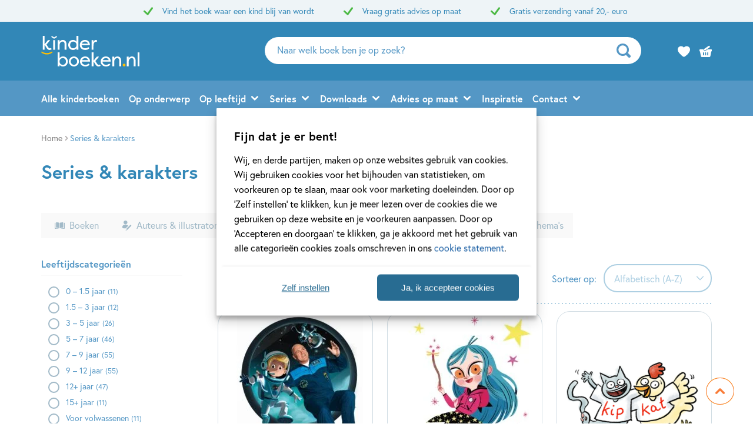

--- FILE ---
content_type: text/html; charset=UTF-8
request_url: https://www.kinderboeken.nl/series-karakters/
body_size: 66841
content:

	<!doctype html>
<html class="no-js no-svg" lang="nl-NL">
<head>
    <meta charset="UTF-8" />
    <meta http-equiv="Content-Type" content="text/html; charset=UTF-8" />
    <meta http-equiv="X-UA-Compatible" content="IE=edge">
<script type="text/javascript">
/* <![CDATA[ */
var gform;gform||(document.addEventListener("gform_main_scripts_loaded",function(){gform.scriptsLoaded=!0}),document.addEventListener("gform/theme/scripts_loaded",function(){gform.themeScriptsLoaded=!0}),window.addEventListener("DOMContentLoaded",function(){gform.domLoaded=!0}),gform={domLoaded:!1,scriptsLoaded:!1,themeScriptsLoaded:!1,isFormEditor:()=>"function"==typeof InitializeEditor,callIfLoaded:function(o){return!(!gform.domLoaded||!gform.scriptsLoaded||!gform.themeScriptsLoaded&&!gform.isFormEditor()||(gform.isFormEditor()&&console.warn("The use of gform.initializeOnLoaded() is deprecated in the form editor context and will be removed in Gravity Forms 3.1."),o(),0))},initializeOnLoaded:function(o){gform.callIfLoaded(o)||(document.addEventListener("gform_main_scripts_loaded",()=>{gform.scriptsLoaded=!0,gform.callIfLoaded(o)}),document.addEventListener("gform/theme/scripts_loaded",()=>{gform.themeScriptsLoaded=!0,gform.callIfLoaded(o)}),window.addEventListener("DOMContentLoaded",()=>{gform.domLoaded=!0,gform.callIfLoaded(o)}))},hooks:{action:{},filter:{}},addAction:function(o,r,e,t){gform.addHook("action",o,r,e,t)},addFilter:function(o,r,e,t){gform.addHook("filter",o,r,e,t)},doAction:function(o){gform.doHook("action",o,arguments)},applyFilters:function(o){return gform.doHook("filter",o,arguments)},removeAction:function(o,r){gform.removeHook("action",o,r)},removeFilter:function(o,r,e){gform.removeHook("filter",o,r,e)},addHook:function(o,r,e,t,n){null==gform.hooks[o][r]&&(gform.hooks[o][r]=[]);var d=gform.hooks[o][r];null==n&&(n=r+"_"+d.length),gform.hooks[o][r].push({tag:n,callable:e,priority:t=null==t?10:t})},doHook:function(r,o,e){var t;if(e=Array.prototype.slice.call(e,1),null!=gform.hooks[r][o]&&((o=gform.hooks[r][o]).sort(function(o,r){return o.priority-r.priority}),o.forEach(function(o){"function"!=typeof(t=o.callable)&&(t=window[t]),"action"==r?t.apply(null,e):e[0]=t.apply(null,e)})),"filter"==r)return e[0]},removeHook:function(o,r,t,n){var e;null!=gform.hooks[o][r]&&(e=(e=gform.hooks[o][r]).filter(function(o,r,e){return!!(null!=n&&n!=o.tag||null!=t&&t!=o.priority)}),gform.hooks[o][r]=e)}});
/* ]]> */
</script>

    <meta name="viewport" content="width=device-width, initial-scale=1, maximum-scale=1">
    <link rel="author" href="https://www.kinderboeken.nl/wp-content/themes/kinderboeken/humans.txt" />
    <link rel="pingback" href="https://www.kinderboeken.nl/xmlrpc.php" />
    <link rel="profile" href="http://gmpg.org/xfn/11">
    <link rel="icon" href="https://www.kinderboeken.nl/wp-content/themes/kinderboeken/assets/images/logos/favicon.ico">
    <link rel="icon" href="https://www.kinderboeken.nl/wp-content/themes/kinderboeken/assets/images/logos/favicon.svg" type="image/svg+xml">
    <link rel="apple-touch-icon" href="https://www.kinderboeken.nl/wp-content/themes/kinderboeken/assets/images/logos/apple-touch-icon.png"> <!-- 180×180 -->
    <meta name="application-name" content="Kinderboeken.nl">
    <meta name="apple-mobile-web-app-title" content="Kinderboeken.nl">
    <title>Series & Karakters  - Kinderboeken.nl </title>
	<style>img:is([sizes="auto" i], [sizes^="auto," i]) { contain-intrinsic-size: 3000px 1500px }</style>
	<meta name="robots" content="index, follow, max-snippet:-1, max-image-preview:large, max-video-preview:-1">
<link rel="canonical" href="https://www.kinderboeken.nl/series-karakters/">
<meta property="og:url" content="https://www.kinderboeken.nl/series-karakters/">
<meta property="og:site_name" content="Kinderboeken.nl">
<meta property="og:locale" content="nl_NL">
<meta property="og:type" content="object">
<meta property="og:title" content="Series &amp; Karakters  - Kinderboeken.nl ">
<meta property="og:image" content="https://www.kinderboeken.nl/wp-content/uploads/sites/52/2022/09/logo-kinderboeken-og-image.jpg">
<meta property="og:image:secure_url" content="https://www.kinderboeken.nl/wp-content/uploads/sites/52/2022/09/logo-kinderboeken-og-image.jpg">
<meta property="og:image:width" content="2500">
<meta property="og:image:height" content="1305">
<meta name="twitter:card" content="summary">
<meta name="twitter:title" content="Series &amp; Karakters  - Kinderboeken.nl ">
<link rel='dns-prefetch' href='//www.kinderboeken.nl' />
<link rel="dns-prefetch" href="https://www.google-analytics.com">
<link rel="dns-prefetch" href="https://www.googletagmanager.com">
<link rel="alternate" type="application/rss+xml" title="Kinderboeken.nl &raquo; Seriepagina&#039;s feed" href="https://www.kinderboeken.nl/series-karakters/feed/" />
<script type="text/javascript">
/* <![CDATA[ */
window._wpemojiSettings = {"baseUrl":"https:\/\/s.w.org\/images\/core\/emoji\/16.0.1\/72x72\/","ext":".png","svgUrl":"https:\/\/s.w.org\/images\/core\/emoji\/16.0.1\/svg\/","svgExt":".svg","source":{"concatemoji":"https:\/\/www.kinderboeken.nl\/wp-includes\/js\/wp-emoji-release.min.js?ver=6.8.3"}};
/*! This file is auto-generated */
!function(s,n){var o,i,e;function c(e){try{var t={supportTests:e,timestamp:(new Date).valueOf()};sessionStorage.setItem(o,JSON.stringify(t))}catch(e){}}function p(e,t,n){e.clearRect(0,0,e.canvas.width,e.canvas.height),e.fillText(t,0,0);var t=new Uint32Array(e.getImageData(0,0,e.canvas.width,e.canvas.height).data),a=(e.clearRect(0,0,e.canvas.width,e.canvas.height),e.fillText(n,0,0),new Uint32Array(e.getImageData(0,0,e.canvas.width,e.canvas.height).data));return t.every(function(e,t){return e===a[t]})}function u(e,t){e.clearRect(0,0,e.canvas.width,e.canvas.height),e.fillText(t,0,0);for(var n=e.getImageData(16,16,1,1),a=0;a<n.data.length;a++)if(0!==n.data[a])return!1;return!0}function f(e,t,n,a){switch(t){case"flag":return n(e,"\ud83c\udff3\ufe0f\u200d\u26a7\ufe0f","\ud83c\udff3\ufe0f\u200b\u26a7\ufe0f")?!1:!n(e,"\ud83c\udde8\ud83c\uddf6","\ud83c\udde8\u200b\ud83c\uddf6")&&!n(e,"\ud83c\udff4\udb40\udc67\udb40\udc62\udb40\udc65\udb40\udc6e\udb40\udc67\udb40\udc7f","\ud83c\udff4\u200b\udb40\udc67\u200b\udb40\udc62\u200b\udb40\udc65\u200b\udb40\udc6e\u200b\udb40\udc67\u200b\udb40\udc7f");case"emoji":return!a(e,"\ud83e\udedf")}return!1}function g(e,t,n,a){var r="undefined"!=typeof WorkerGlobalScope&&self instanceof WorkerGlobalScope?new OffscreenCanvas(300,150):s.createElement("canvas"),o=r.getContext("2d",{willReadFrequently:!0}),i=(o.textBaseline="top",o.font="600 32px Arial",{});return e.forEach(function(e){i[e]=t(o,e,n,a)}),i}function t(e){var t=s.createElement("script");t.src=e,t.defer=!0,s.head.appendChild(t)}"undefined"!=typeof Promise&&(o="wpEmojiSettingsSupports",i=["flag","emoji"],n.supports={everything:!0,everythingExceptFlag:!0},e=new Promise(function(e){s.addEventListener("DOMContentLoaded",e,{once:!0})}),new Promise(function(t){var n=function(){try{var e=JSON.parse(sessionStorage.getItem(o));if("object"==typeof e&&"number"==typeof e.timestamp&&(new Date).valueOf()<e.timestamp+604800&&"object"==typeof e.supportTests)return e.supportTests}catch(e){}return null}();if(!n){if("undefined"!=typeof Worker&&"undefined"!=typeof OffscreenCanvas&&"undefined"!=typeof URL&&URL.createObjectURL&&"undefined"!=typeof Blob)try{var e="postMessage("+g.toString()+"("+[JSON.stringify(i),f.toString(),p.toString(),u.toString()].join(",")+"));",a=new Blob([e],{type:"text/javascript"}),r=new Worker(URL.createObjectURL(a),{name:"wpTestEmojiSupports"});return void(r.onmessage=function(e){c(n=e.data),r.terminate(),t(n)})}catch(e){}c(n=g(i,f,p,u))}t(n)}).then(function(e){for(var t in e)n.supports[t]=e[t],n.supports.everything=n.supports.everything&&n.supports[t],"flag"!==t&&(n.supports.everythingExceptFlag=n.supports.everythingExceptFlag&&n.supports[t]);n.supports.everythingExceptFlag=n.supports.everythingExceptFlag&&!n.supports.flag,n.DOMReady=!1,n.readyCallback=function(){n.DOMReady=!0}}).then(function(){return e}).then(function(){var e;n.supports.everything||(n.readyCallback(),(e=n.source||{}).concatemoji?t(e.concatemoji):e.wpemoji&&e.twemoji&&(t(e.twemoji),t(e.wpemoji)))}))}((window,document),window._wpemojiSettings);
/* ]]> */
</script>
<style id='wp-emoji-styles-inline-css' type='text/css'>

	img.wp-smiley, img.emoji {
		display: inline !important;
		border: none !important;
		box-shadow: none !important;
		height: 1em !important;
		width: 1em !important;
		margin: 0 0.07em !important;
		vertical-align: -0.1em !important;
		background: none !important;
		padding: 0 !important;
	}
</style>
<link rel='stylesheet' id='wp-block-library-css' href='https://www.kinderboeken.nl/wp-includes/css/dist/block-library/style.min.css?ver=6.8.3' type='text/css' media='all' />
<style id='classic-theme-styles-inline-css' type='text/css'>
/*! This file is auto-generated */
.wp-block-button__link{color:#fff;background-color:#32373c;border-radius:9999px;box-shadow:none;text-decoration:none;padding:calc(.667em + 2px) calc(1.333em + 2px);font-size:1.125em}.wp-block-file__button{background:#32373c;color:#fff;text-decoration:none}
</style>
<style id='wpseopress-local-business-style-inline-css' type='text/css'>
span.wp-block-wpseopress-local-business-field{margin-right:8px}

</style>
<style id='wpseopress-table-of-contents-style-inline-css' type='text/css'>
.wp-block-wpseopress-table-of-contents li.active>a{font-weight:bold}

</style>
<style id='global-styles-inline-css' type='text/css'>
:root{--wp--preset--aspect-ratio--square: 1;--wp--preset--aspect-ratio--4-3: 4/3;--wp--preset--aspect-ratio--3-4: 3/4;--wp--preset--aspect-ratio--3-2: 3/2;--wp--preset--aspect-ratio--2-3: 2/3;--wp--preset--aspect-ratio--16-9: 16/9;--wp--preset--aspect-ratio--9-16: 9/16;--wp--preset--color--black: #000000;--wp--preset--color--cyan-bluish-gray: #abb8c3;--wp--preset--color--white: #ffffff;--wp--preset--color--pale-pink: #f78da7;--wp--preset--color--vivid-red: #cf2e2e;--wp--preset--color--luminous-vivid-orange: #ff6900;--wp--preset--color--luminous-vivid-amber: #fcb900;--wp--preset--color--light-green-cyan: #7bdcb5;--wp--preset--color--vivid-green-cyan: #00d084;--wp--preset--color--pale-cyan-blue: #8ed1fc;--wp--preset--color--vivid-cyan-blue: #0693e3;--wp--preset--color--vivid-purple: #9b51e0;--wp--preset--gradient--vivid-cyan-blue-to-vivid-purple: linear-gradient(135deg,rgba(6,147,227,1) 0%,rgb(155,81,224) 100%);--wp--preset--gradient--light-green-cyan-to-vivid-green-cyan: linear-gradient(135deg,rgb(122,220,180) 0%,rgb(0,208,130) 100%);--wp--preset--gradient--luminous-vivid-amber-to-luminous-vivid-orange: linear-gradient(135deg,rgba(252,185,0,1) 0%,rgba(255,105,0,1) 100%);--wp--preset--gradient--luminous-vivid-orange-to-vivid-red: linear-gradient(135deg,rgba(255,105,0,1) 0%,rgb(207,46,46) 100%);--wp--preset--gradient--very-light-gray-to-cyan-bluish-gray: linear-gradient(135deg,rgb(238,238,238) 0%,rgb(169,184,195) 100%);--wp--preset--gradient--cool-to-warm-spectrum: linear-gradient(135deg,rgb(74,234,220) 0%,rgb(151,120,209) 20%,rgb(207,42,186) 40%,rgb(238,44,130) 60%,rgb(251,105,98) 80%,rgb(254,248,76) 100%);--wp--preset--gradient--blush-light-purple: linear-gradient(135deg,rgb(255,206,236) 0%,rgb(152,150,240) 100%);--wp--preset--gradient--blush-bordeaux: linear-gradient(135deg,rgb(254,205,165) 0%,rgb(254,45,45) 50%,rgb(107,0,62) 100%);--wp--preset--gradient--luminous-dusk: linear-gradient(135deg,rgb(255,203,112) 0%,rgb(199,81,192) 50%,rgb(65,88,208) 100%);--wp--preset--gradient--pale-ocean: linear-gradient(135deg,rgb(255,245,203) 0%,rgb(182,227,212) 50%,rgb(51,167,181) 100%);--wp--preset--gradient--electric-grass: linear-gradient(135deg,rgb(202,248,128) 0%,rgb(113,206,126) 100%);--wp--preset--gradient--midnight: linear-gradient(135deg,rgb(2,3,129) 0%,rgb(40,116,252) 100%);--wp--preset--font-size--small: 13px;--wp--preset--font-size--medium: 20px;--wp--preset--font-size--large: 36px;--wp--preset--font-size--x-large: 42px;--wp--preset--spacing--20: 0.44rem;--wp--preset--spacing--30: 0.67rem;--wp--preset--spacing--40: 1rem;--wp--preset--spacing--50: 1.5rem;--wp--preset--spacing--60: 2.25rem;--wp--preset--spacing--70: 3.38rem;--wp--preset--spacing--80: 5.06rem;--wp--preset--shadow--natural: 6px 6px 9px rgba(0, 0, 0, 0.2);--wp--preset--shadow--deep: 12px 12px 50px rgba(0, 0, 0, 0.4);--wp--preset--shadow--sharp: 6px 6px 0px rgba(0, 0, 0, 0.2);--wp--preset--shadow--outlined: 6px 6px 0px -3px rgba(255, 255, 255, 1), 6px 6px rgba(0, 0, 0, 1);--wp--preset--shadow--crisp: 6px 6px 0px rgba(0, 0, 0, 1);}:where(.is-layout-flex){gap: 0.5em;}:where(.is-layout-grid){gap: 0.5em;}body .is-layout-flex{display: flex;}.is-layout-flex{flex-wrap: wrap;align-items: center;}.is-layout-flex > :is(*, div){margin: 0;}body .is-layout-grid{display: grid;}.is-layout-grid > :is(*, div){margin: 0;}:where(.wp-block-columns.is-layout-flex){gap: 2em;}:where(.wp-block-columns.is-layout-grid){gap: 2em;}:where(.wp-block-post-template.is-layout-flex){gap: 1.25em;}:where(.wp-block-post-template.is-layout-grid){gap: 1.25em;}.has-black-color{color: var(--wp--preset--color--black) !important;}.has-cyan-bluish-gray-color{color: var(--wp--preset--color--cyan-bluish-gray) !important;}.has-white-color{color: var(--wp--preset--color--white) !important;}.has-pale-pink-color{color: var(--wp--preset--color--pale-pink) !important;}.has-vivid-red-color{color: var(--wp--preset--color--vivid-red) !important;}.has-luminous-vivid-orange-color{color: var(--wp--preset--color--luminous-vivid-orange) !important;}.has-luminous-vivid-amber-color{color: var(--wp--preset--color--luminous-vivid-amber) !important;}.has-light-green-cyan-color{color: var(--wp--preset--color--light-green-cyan) !important;}.has-vivid-green-cyan-color{color: var(--wp--preset--color--vivid-green-cyan) !important;}.has-pale-cyan-blue-color{color: var(--wp--preset--color--pale-cyan-blue) !important;}.has-vivid-cyan-blue-color{color: var(--wp--preset--color--vivid-cyan-blue) !important;}.has-vivid-purple-color{color: var(--wp--preset--color--vivid-purple) !important;}.has-black-background-color{background-color: var(--wp--preset--color--black) !important;}.has-cyan-bluish-gray-background-color{background-color: var(--wp--preset--color--cyan-bluish-gray) !important;}.has-white-background-color{background-color: var(--wp--preset--color--white) !important;}.has-pale-pink-background-color{background-color: var(--wp--preset--color--pale-pink) !important;}.has-vivid-red-background-color{background-color: var(--wp--preset--color--vivid-red) !important;}.has-luminous-vivid-orange-background-color{background-color: var(--wp--preset--color--luminous-vivid-orange) !important;}.has-luminous-vivid-amber-background-color{background-color: var(--wp--preset--color--luminous-vivid-amber) !important;}.has-light-green-cyan-background-color{background-color: var(--wp--preset--color--light-green-cyan) !important;}.has-vivid-green-cyan-background-color{background-color: var(--wp--preset--color--vivid-green-cyan) !important;}.has-pale-cyan-blue-background-color{background-color: var(--wp--preset--color--pale-cyan-blue) !important;}.has-vivid-cyan-blue-background-color{background-color: var(--wp--preset--color--vivid-cyan-blue) !important;}.has-vivid-purple-background-color{background-color: var(--wp--preset--color--vivid-purple) !important;}.has-black-border-color{border-color: var(--wp--preset--color--black) !important;}.has-cyan-bluish-gray-border-color{border-color: var(--wp--preset--color--cyan-bluish-gray) !important;}.has-white-border-color{border-color: var(--wp--preset--color--white) !important;}.has-pale-pink-border-color{border-color: var(--wp--preset--color--pale-pink) !important;}.has-vivid-red-border-color{border-color: var(--wp--preset--color--vivid-red) !important;}.has-luminous-vivid-orange-border-color{border-color: var(--wp--preset--color--luminous-vivid-orange) !important;}.has-luminous-vivid-amber-border-color{border-color: var(--wp--preset--color--luminous-vivid-amber) !important;}.has-light-green-cyan-border-color{border-color: var(--wp--preset--color--light-green-cyan) !important;}.has-vivid-green-cyan-border-color{border-color: var(--wp--preset--color--vivid-green-cyan) !important;}.has-pale-cyan-blue-border-color{border-color: var(--wp--preset--color--pale-cyan-blue) !important;}.has-vivid-cyan-blue-border-color{border-color: var(--wp--preset--color--vivid-cyan-blue) !important;}.has-vivid-purple-border-color{border-color: var(--wp--preset--color--vivid-purple) !important;}.has-vivid-cyan-blue-to-vivid-purple-gradient-background{background: var(--wp--preset--gradient--vivid-cyan-blue-to-vivid-purple) !important;}.has-light-green-cyan-to-vivid-green-cyan-gradient-background{background: var(--wp--preset--gradient--light-green-cyan-to-vivid-green-cyan) !important;}.has-luminous-vivid-amber-to-luminous-vivid-orange-gradient-background{background: var(--wp--preset--gradient--luminous-vivid-amber-to-luminous-vivid-orange) !important;}.has-luminous-vivid-orange-to-vivid-red-gradient-background{background: var(--wp--preset--gradient--luminous-vivid-orange-to-vivid-red) !important;}.has-very-light-gray-to-cyan-bluish-gray-gradient-background{background: var(--wp--preset--gradient--very-light-gray-to-cyan-bluish-gray) !important;}.has-cool-to-warm-spectrum-gradient-background{background: var(--wp--preset--gradient--cool-to-warm-spectrum) !important;}.has-blush-light-purple-gradient-background{background: var(--wp--preset--gradient--blush-light-purple) !important;}.has-blush-bordeaux-gradient-background{background: var(--wp--preset--gradient--blush-bordeaux) !important;}.has-luminous-dusk-gradient-background{background: var(--wp--preset--gradient--luminous-dusk) !important;}.has-pale-ocean-gradient-background{background: var(--wp--preset--gradient--pale-ocean) !important;}.has-electric-grass-gradient-background{background: var(--wp--preset--gradient--electric-grass) !important;}.has-midnight-gradient-background{background: var(--wp--preset--gradient--midnight) !important;}.has-small-font-size{font-size: var(--wp--preset--font-size--small) !important;}.has-medium-font-size{font-size: var(--wp--preset--font-size--medium) !important;}.has-large-font-size{font-size: var(--wp--preset--font-size--large) !important;}.has-x-large-font-size{font-size: var(--wp--preset--font-size--x-large) !important;}
:where(.wp-block-post-template.is-layout-flex){gap: 1.25em;}:where(.wp-block-post-template.is-layout-grid){gap: 1.25em;}
:where(.wp-block-columns.is-layout-flex){gap: 2em;}:where(.wp-block-columns.is-layout-grid){gap: 2em;}
:root :where(.wp-block-pullquote){font-size: 1.5em;line-height: 1.6;}
</style>
<link rel='stylesheet' id='cmplz-general-css' href='https://www.kinderboeken.nl/wp-content/plugins/complianz-premium-multisite/assets/css/cookieblocker.min.css?ver=1763721233' type='text/css' media='all' />
<link rel='stylesheet' id='ep_general_styles-css' href='https://www.kinderboeken.nl/wp-content/plugins/elasticpress/dist/css/general-styles.css?ver=66295efe92a630617c00' type='text/css' media='all' />
<link rel='stylesheet' id='theme-style-css' href='https://www.kinderboeken.nl/wp-content/themes/kinderboeken/dist/theme.min.css?ver=2443-832c14b7a14c3fb145cef99392216c76d1d332f8' type='text/css' media='all' />
<link rel='stylesheet' id='dflip-style-css' href='https://www.kinderboeken.nl/wp-content/plugins/dearflip-3d-flipbook/assets/css/dflip.min.css?ver=2.2.32' type='text/css' media='all' />
<link rel='stylesheet' id='elasticpress-facets-css' href='https://www.kinderboeken.nl/wp-content/plugins/elasticpress/dist/css/facets-styles.css?ver=e96caca972beab457d95' type='text/css' media='all' />
<link rel='stylesheet' id='gforms_reset_css-css' href='https://www.kinderboeken.nl/wp-content/plugins/gravityforms/legacy/css/formreset.min.css?ver=2.9.8' type='text/css' media='all' />
<link rel='stylesheet' id='gforms_formsmain_css-css' href='https://www.kinderboeken.nl/wp-content/plugins/gravityforms/legacy/css/formsmain.min.css?ver=2.9.8' type='text/css' media='all' />
<link rel='stylesheet' id='gforms_ready_class_css-css' href='https://www.kinderboeken.nl/wp-content/plugins/gravityforms/legacy/css/readyclass.min.css?ver=2.9.8' type='text/css' media='all' />
<link rel='stylesheet' id='gforms_browsers_css-css' href='https://www.kinderboeken.nl/wp-content/plugins/gravityforms/legacy/css/browsers.min.css?ver=2.9.8' type='text/css' media='all' />
<script type="text/javascript" src="https://www.kinderboeken.nl/wp-includes/js/jquery/jquery.min.js?ver=3.7.1" id="jquery-core-js"></script>
<script type="text/javascript" src="https://www.kinderboeken.nl/wp-includes/js/jquery/jquery-migrate.min.js?ver=3.4.1" id="jquery-migrate-js"></script>
<script type="text/javascript" defer='defer' src="https://www.kinderboeken.nl/wp-content/plugins/gravityforms/js/jquery.json.min.js?ver=2.9.8" id="gform_json-js"></script>
<script type="text/javascript" id="gform_gravityforms-js-extra">
/* <![CDATA[ */
var gf_global = {"gf_currency_config":{"name":"Euro","symbol_left":"","symbol_right":"&#8364;","symbol_padding":" ","thousand_separator":".","decimal_separator":",","decimals":2,"code":"EUR"},"base_url":"https:\/\/www.kinderboeken.nl\/wp-content\/plugins\/gravityforms","number_formats":[],"spinnerUrl":"https:\/\/www.kinderboeken.nl\/wp-content\/plugins\/gravityforms\/images\/spinner.svg","version_hash":"6a26738af30bb66c91fc74f9f14f8dfe","strings":{"newRowAdded":"Nieuwe rij toegevoegd.","rowRemoved":"Rij verwijderd","formSaved":"Het formulier is opgeslagen. De inhoud bevat de link om terug te keren en het formulier in te vullen."}};
var gform_i18n = {"datepicker":{"days":{"monday":"Ma","tuesday":"Di","wednesday":"Wo","thursday":"Do","friday":"Vr","saturday":"Za","sunday":"Zo"},"months":{"january":"Januari","february":"Februari","march":"Maart","april":"April","may":"Mei","june":"Juni","july":"Juli","august":"Augustus","september":"September","october":"Oktober","november":"November","december":"December"},"firstDay":1,"iconText":"Selecteer een datum"}};
var gf_legacy_multi = {"17":"1"};
var gform_gravityforms = {"strings":{"invalid_file_extension":"Dit bestandstype is niet toegestaan. Moet \u00e9\u00e9n van de volgende zijn:","delete_file":"Dit bestand verwijderen","in_progress":"in behandeling","file_exceeds_limit":"Bestand overschrijdt limiet bestandsgrootte","illegal_extension":"Dit type bestand is niet toegestaan.","max_reached":"Maximale aantal bestanden bereikt","unknown_error":"Er was een probleem bij het opslaan van het bestand op de server","currently_uploading":"Wacht tot het uploaden is voltooid","cancel":"Annuleren","cancel_upload":"Deze upload annuleren","cancelled":"Geannuleerd"},"vars":{"images_url":"https:\/\/www.kinderboeken.nl\/wp-content\/plugins\/gravityforms\/images"}};
/* ]]> */
</script>
<script type="text/javascript" id="gform_gravityforms-js-before">
/* <![CDATA[ */
var gform;gform||(document.addEventListener("gform_main_scripts_loaded",function(){gform.scriptsLoaded=!0}),document.addEventListener("gform/theme/scripts_loaded",function(){gform.themeScriptsLoaded=!0}),window.addEventListener("DOMContentLoaded",function(){gform.domLoaded=!0}),gform={domLoaded:!1,scriptsLoaded:!1,themeScriptsLoaded:!1,isFormEditor:()=>"function"==typeof InitializeEditor,callIfLoaded:function(o){return!(!gform.domLoaded||!gform.scriptsLoaded||!gform.themeScriptsLoaded&&!gform.isFormEditor()||(gform.isFormEditor()&&console.warn("The use of gform.initializeOnLoaded() is deprecated in the form editor context and will be removed in Gravity Forms 3.1."),o(),0))},initializeOnLoaded:function(o){gform.callIfLoaded(o)||(document.addEventListener("gform_main_scripts_loaded",()=>{gform.scriptsLoaded=!0,gform.callIfLoaded(o)}),document.addEventListener("gform/theme/scripts_loaded",()=>{gform.themeScriptsLoaded=!0,gform.callIfLoaded(o)}),window.addEventListener("DOMContentLoaded",()=>{gform.domLoaded=!0,gform.callIfLoaded(o)}))},hooks:{action:{},filter:{}},addAction:function(o,r,e,t){gform.addHook("action",o,r,e,t)},addFilter:function(o,r,e,t){gform.addHook("filter",o,r,e,t)},doAction:function(o){gform.doHook("action",o,arguments)},applyFilters:function(o){return gform.doHook("filter",o,arguments)},removeAction:function(o,r){gform.removeHook("action",o,r)},removeFilter:function(o,r,e){gform.removeHook("filter",o,r,e)},addHook:function(o,r,e,t,n){null==gform.hooks[o][r]&&(gform.hooks[o][r]=[]);var d=gform.hooks[o][r];null==n&&(n=r+"_"+d.length),gform.hooks[o][r].push({tag:n,callable:e,priority:t=null==t?10:t})},doHook:function(r,o,e){var t;if(e=Array.prototype.slice.call(e,1),null!=gform.hooks[r][o]&&((o=gform.hooks[r][o]).sort(function(o,r){return o.priority-r.priority}),o.forEach(function(o){"function"!=typeof(t=o.callable)&&(t=window[t]),"action"==r?t.apply(null,e):e[0]=t.apply(null,e)})),"filter"==r)return e[0]},removeHook:function(o,r,t,n){var e;null!=gform.hooks[o][r]&&(e=(e=gform.hooks[o][r]).filter(function(o,r,e){return!!(null!=n&&n!=o.tag||null!=t&&t!=o.priority)}),gform.hooks[o][r]=e)}});
/* ]]> */
</script>
<script type="text/javascript" defer='defer' src="https://www.kinderboeken.nl/wp-content/plugins/gravityforms/js/gravityforms.min.js?ver=2.9.8" id="gform_gravityforms-js"></script>
<script type="text/javascript" defer='defer' src="https://www.kinderboeken.nl/wp-content/plugins/gravityforms/assets/js/dist/utils.min.js?ver=d1f4caf9d41e0123f387bd5029d08d19" id="gform_gravityforms_utils-js"></script>
<link rel="EditURI" type="application/rsd+xml" title="RSD" href="https://www.kinderboeken.nl/xmlrpc.php?rsd" />
<meta name="generator" content="WordPress 6.8.3" />
<script>var ajaxURL = "https:\/\/www.kinderboeken.nl\/wp-admin\/admin-ajax.php";</script><script>var themeSettings = {"name":"kinderboeken","thuiswinkelwaarborg":{"gecertificeerd":false,"gecertificeerd_url":""},"ab_test":{"109":false,"VER_9224":false},"header":{"variant":"variant-kb","grid_variant":"grid-variant-kb","multiple_logos":true,"menu_icon_text":true},"heading_component":true,"section_heading":{"variant":"variant-2","use_landingpage_options":true,"landingpage_colors":{"1":"Blauw","2":"Groen","3":"Oranje"}},"front_page":"","icon_set":"rounded","nav_anchors_in_main":true,"show_book_price":true,"author_info":"b","download_list_full_width":"full_width","gallery_slider":{"full_width":true,"centered":false,"show_bullets":true,"show_arrows":true},"has_usp_top_header":{"usp_items":["Vind het boek waar een kind blij van wordt","Vraag gratis advies op maat","Gratis verzending vanaf 20,- euro"]},"width_serie_card_img":230,"height_serie_card_img":230,"wishlist_mail":{"intro_publisher":"Hier vind je de boeken van Kinderboeken.nl die jij of een ander op het verlanglijstje hebben gezet.","card_book_style":{"title_color":"#5497C5","title_font_size":"20px","author_color":"#5497C5","author_font_size":"14px","booktype_color":"#222222","booktype_font_size":"12px","price_color":"#222222","price_font_size":"16px"},"button_style":{"border_width":"0px","border_radius":"23px","background_color":"#3287B7","text_color":"#ffffff","text_font_size":"16px"},"wishlist_usps":{"usp_1":"Een lijst met mooie boeken om niet te vergeten voor jezelf of een ander","usp_2":"Deel je verlanglijstje met vrienden en familie als je dat wilt","usp_3":"Jij kunt ook een verlanglijst maken voor een ander"}},"product_order_badge":{"show":true,"variant":"variant-5","btn_add_to_cart_kb":"btn-square has-icon icon-shopping-cart-add btn-full-width-mobile has-js","btn_add_to_cart":"btn-add-to-cart has-js","floating_btn_add_to_cart":"btn-add-to-cart btn-full-width-mobile has-js","btn_text_classes":"has-icon icon-left icon-shopping-cart-add"},"scroll_to_top":{"variant":"variant-3","btn":"btn-square"},"card_author_max_length":{"default":300,"eq1":200,"gt2_large":170,"gt2_small":150},"card_wishlist":{"btn_add_to_cart":"has-icon icon-shopping-cart-add icon-center has-js","btn_add_to_cart_text":""},"card_product_tip":{"btn_product":"btn-secondary-yellow icon-size-12","btn_add_to_cart":"btn-secondary icon-size-18 has-js","show_verwacht_text_in_label":false,"btn_product_icon_id":"icon-chevron-right-bold"},"card_featured":{"btn_featured":"btn-secondary-yellow has-icon icon-chevron-right-bold","textbox_default_color":"light"},"card_article":{"show_post_date":true},"card_banner":{"btn_banner":"btn-secondary-yellow icon-size-12","btn_banner_icon_id":"icon-chevron-right-bold"},"new_add_to_cart_modal":true,"footer":{"variant":"variant-5","grid_variant":"grid-variant-4","twig_variant":"variant-1"},"custom_av_url_for_thuiswinkelwaarborg":false,"custom_privacy_statement_url_for_thuiswinkelwaarborg":false,"section_collection_list":{"variant":"variant-3"},"section_quotes_list":{"variant":"variant-3"},"section_free_content":{"blockquote_variant":"blockquote-variant-4","tabs_variant_options":"border-radius-tabs-style-2 border-width-style-1"},"section_article_list":{"variant":"variant-2"},"section_serie_list":{"variant":"variant-3","grid_variant":"grid-variant-3"},"book_info_section":{"twig_variant":"variant-4","grid_variant":"grid-variant-3","show_book_title":false,"show_book_subtitle":false,"show_book_authors":false,"show_breadcrumbs":false,"show_additional_images":true,"show_buy_offline":true,"btn_add_to_cart":"btn-add-to-cart btn-full-width-mobile has-js","btn_add_to_cart_text":"","btn_text_classes":"has-icon icon-left icon-shopping-cart-add","btn_reserve":"btn-add-to-cart btn-full-width-mobile has-js","btn_reserve_text":"","btn_affiliates":"btn-secondary has-icon icon-chevron-down-bold btn-affiliates has-js","btn_affiliates_text":"","btn_read":"btn-secondary","btn_read_text":"","btn_video":"btn-secondary","single_affiliate_tab":"_blank","btn_audio":"btn-secondary","btn_audio_text":"","tab_content_preview_container_wrapper":false,"hebban_widget":false,"cta_text":"<strong>Op voorraad<\/strong>","cta_text_payoff":"Gratis verzending vanaf 20,- euro"},"checkout_extras":{"variant":"variant-2","grid_variant":"grid-variant-3"},"book_list":{"variant":"variant-3","grid_variant":"grid-variant-4","show_bookshelf":true},"card_book":{"variant":"variant-3"},"book_list_tabs":{"btn_expected":"btn-primary btn-show-all has-icon icon-chevron-right-bold","btn_expected_text":"","btn_new":"btn-primary btn-show-all has-icon icon-chevron-right-bold","btn_new_text":"","variant":"tab-variant-1","twig_variant":"variant-1","section_title_new_books":"","section_title_expected_books":"","section_button_container_alt_new":false,"section_button_container_alt_expected":false},"author_info_section":{"variant":"","twig_variant":"","show_author_title":true,"btn_book_author":"btn-secondary has-icon icon-left icon-schedule-edit"},"section_serie_info":{"variant":""},"post_info_section":{"show_inpost_breadcrumb":false},"collection_info_section":{"show_collection_title":true,"show_search_widget":true},"wishlist_info":{"btn_search_more":"btn-secondary","btn_search_more_text":""},"book_excerpt":{"variant":"variant-3","btn_reading_excerpt":"btn-primary","btn_reading_excerpt_text":""},"faq_section":{"variant":"variant-2"},"section_newsletter":{"variant":"variant-3","btn_submit":"","button_text":"Naar inschrijven"},"section_download_list":{"variant":"variant-2","variant_options":""},"section_employee_list":{"variant":"","variant_options":""},"search_section":{"search_tabs_style_variant":"tab-variant-2"},"section_gallery":{"variant":"variant-2"},"hero":{"variant":"variant-1","variant_options":"","btn_hero":"btn-secondary has-icon icon-chevron-right-bold"},"related_attachments":{"btn_more_content":"btn-primary btn-toggle","btn_more_content_text":"","btn_more_content_text_classes":"has-icon icon-chevron-down-bold"},"related_books":{"btn_more_content":"btn-primary btn-toggle","btn_more_content_text":"","btn_more_content_text_classes":"has-icon icon-chevron-down-bold"},"books_in_serie_list":{"btn_toggle":"btn-primary btn-toggle","btn_toggle_text":"","btn_toggle_text_classes":"has-icon icon-chevron-down-bold","btn_show_all":"btn-primary btn-show-all","btn_show_all_text":"","btn_show_all_text_classes":"has-icon icon-chevron-right-bold"},"related_downloads":{"btn_toggle":"btn-primary btn-toggle","btn_toggle_text":"","btn_toggle_text_classes":"has-icon icon-chevron-down-bold","swiper_enabled":true},"searchbar":{"variant":"variant-2"},"search_top_bar":{"btn_filter":"btn-primary toggle-sidebar has-js","btn_filter_text_classes":"","btn_filter_text":""},"search_filter_bottom":{"btn":"btn-primary","btn_text":""},"search_wrapper":{"variant":"variant-2"},"search_options":{"genre_filter_type":"checkbox"},"search_results_list":{"book_list_grid":"grid-cols-3-sm-up","attachment_list_grid":"grid-cols-1-xxs grid-cols-2-xs grid-cols-3-sm-up","serie_list_grid":"grid-cols-1-xxs grid-cols-2-xs grid-cols-3-sm-up"},"cart":{"btn_already_in_cart":"btn-success btn-full-width-mobile","btn_already_in_cart_btn_classes":"has-icon icon-left icon-checkmark","btn_already_in_cart_text":"In winkelwagen","btn_cart_modal":"btn-primary has-icon icon-chevron-right-bold"},"book_review_score":{"btn_review_form":"btn-secondary-blue","btn_review_form_text":""},"review_list":{"btn_more_content":"btn-secondary btn-toggle","btn_more_content_text":"","btn_more_content_text_classes":"has-icon icon-chevron-down-bold"},"serie_details":{"btn":"btn-secondary-yellow","btn_text":""},"nav_mobile":{"show_brand_mark":false,"show_socials":false,"socials_alt_title":""},"book_switch_blurb_and_annotation":true,"toaster_book_blurb_max_length":{"max_xxs_width":100,"min_sm_width":200,"min_lg_width":300},"component_banner_style":{"banner_types":{"1":"1 tegel (groot met tekstknop)","2":"2 tegels naast elkaar","3":"3 tegels naast elkaar","4":"4 tegels naast elkaar"},"banner_colors":{"1":"Blauw","2":"Groen","3":"Oranje"}},"component_defaults_by_template":{"page":["newsletter_signup"],"single-post":["related_books","related_series","related_articles","related_attachments","related_downloads","newsletter_signup"],"single-wpg_attachment":["gutenberg_component","newsletter_signup"],"single-wpg_author":["related_books_from_author","related_books","related_attachments","related_downloads","related_series","related_articles","gallery","gutenberg_component","related_info_links","featured","newsletter_signup"],"single-wpg_book":["gallery","related_authors","related_attachments","related_downloads","serie_details","book_excerpt","book_quotes","related_books_from_serie","related_articles","wysiwyg_component","related_books_from_author","related_books","featured","book_reviews","newsletter_signup"],"single-wpg_collection":["gutenberg_component","newsletter_signup"],"single-wpg_serie":["gallery","related_books_from_serie","related_authors","gutenberg_component","related_downloads","related_articles","newsletter_signup"]},"component_custom_bg":{"use_default_bg_options":true,"show_bg_image":true,"bg_colors":["Geen achtergrondkleur","Geel","Groen","Blauw","Grijsgroen","Roze","Mintgroen","Lichtblauw","Licht oranje","Oranje","Heel lichtblauw"],"bg_patterns":["Geen patroon","Dieren","Driehoeken","Gekke vormpjes","Hagelslag","Lezen","Speelgoed","Rondjes","Sterren","Vormen in lijn","Wolken"],"bg_borders":["Geen rand","Golfjes","Rechthoekjes","Driehoekjes"],"bg_decor_a":["Geen decoratie","Lampjes slinger"],"bg_decor_b":["Geen decoratie","Plantje 1","Plantje 1b","Plantje 2","Plantje 2b","Cactus"]}};</script><script>var shopSettings = {"cartPage":"https:\/\/www.kinderboeken.shop\/winkelmandje","ajaxCart":true};</script><script>var shopUsps = [{"usp":""}];</script><script>var themeName = "kinderboeken";</script>			<style>.cmplz-hidden {
					display: none !important;
				}</style><link rel="next" href="https://www.kinderboeken.nl/series-karakters/page/2/" /><style>.breadcrumb {list-style:none;margin:0;padding-inline-start:0;}.breadcrumb li {margin:0;display:inline-block;position:relative;}.breadcrumb li::after{content:' - ';margin-left:5px;margin-right:5px;}.breadcrumb li:last-child::after{display:none}</style>
<!-- Google Tag Manager --> 
<script>(function(w,d,s,l,i){w[l]=w[l]||[];w[l].push({'gtm.start':
new Date().getTime(),event:'gtm.js'});var f=d.getElementsByTagName(s)[0],
j=d.createElement(s),dl=l!='dataLayer'?'&l='+l:'';j.async=true;j.src=
'https://www.googletagmanager.com/gtm.js?id='+i+dl;f.parentNode.insertBefore(j,f);
})(window,document,'script','dataLayer','GTM-NNMRSL4');</script>
<!-- End Google Tag Manager erik-->

</head>


<body data-cmplz=1 class="archive post-type-archive post-type-archive-wpg_serie wp-theme-kinderboeken" data-template="base.twig">
    
            <header class="header header-kb has-js variant-kb grid-variant-kb has-top-header" data-header-state="default" data-searchbar-state="searchbar-visible" role="banner">
    
            <div class="header-top has-usps">
            <div class="ui-container">
                <ul class="usp-list">
                                            <li class="usp-item icon-size-16">
                            <svg class="ui-icon" viewBox="0 0 32 32" xmlns="http://www.w3.org/2000/svg">
  <use xlink:href="#icon-checkmark"></use>
</svg>                            <span class="usp-item-text">Vind het boek waar een kind blij van wordt</span>
                        </li>
                                            <li class="usp-item icon-size-16">
                            <svg class="ui-icon" viewBox="0 0 32 32" xmlns="http://www.w3.org/2000/svg">
  <use xlink:href="#icon-checkmark"></use>
</svg>                            <span class="usp-item-text">Vraag gratis advies op maat</span>
                        </li>
                                            <li class="usp-item icon-size-16">
                            <svg class="ui-icon" viewBox="0 0 32 32" xmlns="http://www.w3.org/2000/svg">
  <use xlink:href="#icon-checkmark"></use>
</svg>                            <span class="usp-item-text">Gratis verzending vanaf 20,- euro</span>
                        </li>
                                    </ul>
            </div>
        </div>
    
    <span class="menu-icon-container hide-lg-up has-menu-text ">
            <svg class="ui-icon" viewBox="0 0 32 32" xmlns="http://www.w3.org/2000/svg">
  <use xlink:href="#icon-hamburger"></use>
</svg>        
            <span class="menu-icon-text">MENU</span>
    </span>
    <div class="ui-container">
        <div class="ui-grid">
            <div class="logo-container">
                <a href="https://www.kinderboeken.nl" alt="logo Vind het boek waar een kind blij van wordt" class="anchor-full-overlay"></a>                 <svg xmlns="http://www.w3.org/2000/svg" height="52" viewBox="0 0 167 52" width="167" class="logo-primary logo-brand-mark"><g fill="none" fill-rule="evenodd"><path d="m36.7975447 49.197556c3.3999951 0 5.32768-2.6089613 5.32768-5.706721 0-3.095723-1.9276849-5.7046843-5.32768-5.7046843-3.236632 0-5.5911031 2.413442-5.5911031 5.7046843 0 3.2932791 2.3544711 5.706721 5.5911031 5.706721zm.3920715 2.802444c-2.2237806 0-4.3475013-.7494908-5.9157873-2.9653768v2.6069247h-3.1712867v-23.5682281h3.1712867v9.8757637c1.568286-2.2158859 3.6920067-2.9674134 5.9157873-2.9674134 4.9008938 0 8.1068952 3.8146639 8.1068952 8.5091649 0 4.6965377-3.2060014 8.509165-8.1068952 8.509165z" fill="#fff"/><path d="m55.6496497 49.197556c3.0079236 0 5.4236558-2.5437882 5.4236558-5.6720978 0-3.1303462-2.4157322-5.7393075-5.4236558-5.7393075-2.975251 0-5.3950673 2.6089613-5.3950673 5.7393075 0 3.1283096 2.4198163 5.6720978 5.3950673 5.6720978zm0-14.2158859c4.7375307 0 8.5949426 3.8146639 8.5949426 8.5091649 0 4.6965377-3.8574119 8.509165-8.5949426 8.509165-4.7089422 0-8.564312-3.7820774-8.564312-8.509165 0-4.694501 3.8553698-8.5091649 8.564312-8.5091649z" fill="#fff"/><path d="m69.4354557 41.3401222h10.393979c-.8842029-2.9674134-3.2039593-3.5845214-5.0009538-3.5845214-1.8970543 0-4.3475012.7494908-5.3930252 3.5845214zm12.9097712 7.6293279c-2.0910481 2.3462322-4.7048581 3.0305499-7.1593891 3.0305499-5.6870789 0-9.2157225-3.8472505-9.2157225-8.4439919 0-4.790224 3.6920067-8.574338 8.7909784-8.574338 4.3168706 0 8.3356036 2.7739307 8.3356036 8.8044806h-13.9573373c-.0959758 3.1283096 2.452489 5.4114053 6.0811925 5.4114053 1.9930301 0 3.7593939-.6863544 5.3603526-2.0549898z" fill="#fff"/><path d="m94.5933774 35.3421589h3.5306856v.3584521l-5.9831745 7.1405295 2.7792152 4.203666c.9801788 1.3380856 1.4049229 2.1853361 2.8772331 2.1853361.3573568 0 1.3702082 0 2.1237207-.6191446l1.0781965 2.1181262c-1.3069049 1.305499-3.2019172 1.2709636-3.5613161 1.2709636-3.1386141 0-4.2188528-2.1508006-5.1643169-3.454263l-3.3019772-5.281059v8.3767821h-3.1692447v-23.5682281h3.1692447v14.1140529z" fill="#fff"/><path d="m104.589159 41.3401222h10.393979c-.884203-2.9674134-3.203959-3.5845214-5.002996-3.5845214-1.895012 0-4.345459.7494908-5.390983 3.5845214zm12.909771 7.6293279c-2.091048 2.3462322-4.7069 3.0305499-7.159389 3.0305499-5.687079 0-9.215723-3.8472505-9.215723-8.4439919 0-4.790224 3.692007-8.574338 8.790979-8.574338 4.314828 0 8.335603 2.7739307 8.335603 8.8044806h-13.957337c-.098018 3.1283096 2.450447 5.4114053 6.081193 5.4114053 1.99303 0 3.759394-.6863544 5.360352-2.0549898z" fill="#fff"/><path d="m132.757046 42.4480652c0-3.4562118-1.600958-4.6619145-3.33465-4.6619145-1.698976 0-5.262334 1.1751528-5.262334 6.2912424v7.5641548h-3.171287v-16.299389h3.171287v3.2606924c.686125-2.3482688 2.777173-3.6211812 5.491043-3.6211812 3.530685 0 6.277228 2.2179226 6.277228 7.4663951v9.1934827h-3.171287z" fill="#fff"/><path d="m140.949707 47.2077393c1.34162 0 2.419816 1.0773931 2.419816 2.413442 0 1.3360488-1.078196 2.3788187-2.419816 2.3788187-1.339578 0-2.385102-1.0427699-2.385102-2.3788187 0-1.3360489 1.045524-2.413442 2.385102-2.413442" fill="#ffbf00"/><g fill="#fff"><path d="m157.359533 42.4480652c0-3.4562118-1.603-4.6619145-3.334649-4.6619145-1.698977 0-5.262335 1.1751528-5.262335 6.2912424v7.5641548h-3.171287v-16.299389h3.171287v3.2606924c.686125-2.3482688 2.777173-3.6211812 5.491043-3.6211812 3.530686 0 6.275186 2.2179226 6.275186 7.4663951v9.1934827h-3.169245z"/><path d="m163.951236 51.6415479h3.171286v-23.5682281h-3.171286z"/><path d="m11.4823859 7.2688391h3.5306856v.35845214l-5.98317458 7.14052956 2.77921518 4.2057026c.9801788 1.3360489 1.4049229 2.1832994 2.8751911 2.1832994.3614409 0 1.3742923 0 2.1257627-.6191446l1.0781967 2.1181263c-1.3069051 1.3034623-3.2039594 1.2729737-3.5613162 1.2729737-3.1386141 0-4.2168108-2.1528108-5.16635898-3.4562731l-3.29993519-5.2810591v8.3767821h-3.17128673v-23.5682281h3.17128673v14.114053z"/><path d="m20.4428535 23.5682281h3.1712867v-16.299389h-3.1712867z"/><path d="m39.842225 14.3767821c0-3.4562118-1.6009587-4.66191448-3.3346499-4.66191448-1.6989765 0-5.2623348 1.17311608-5.2623348 6.29124238v7.5621181h-3.1692447v-16.299389h3.1692447v3.2606925c.6861252-2.34826887 2.7792153-3.61914463 5.4910432-3.61914463 3.5306856 0 6.2751862 2.2179226 6.2751862 7.46639513v9.191446h-3.1692447z"/><path d="m54.4795613 9.71486762c-3.3999951 0-5.3297221 2.60692468-5.3297221 5.70468428 0 3.095723 1.929727 5.7046844 5.3297221 5.7046844 3.2999352 0 5.587019-2.4114053 5.587019-5.7046844 0-3.293279-2.2870838-5.70468428-5.587019-5.70468428zm-.3941136-2.80448065c2.2217386 0 4.3475013.74949083 5.9178293 2.96741344v-9.87780041h3.1692447v23.5682281h-3.1692447v-2.6069246c-1.570328 2.2179226-3.6960907 2.9674134-5.9178293 2.9674134-4.9029359 0-8.1048532-3.8146639-8.1048532-8.509165 0-4.694501 3.2019173-8.50916493 8.1048532-8.50916493z"/><path d="m69.1148555 13.2668024h10.3939791c-.884203-2.9653767-3.2039594-3.58452134-5.0029958-3.58452134-1.8950123 0-4.3475013.74949084-5.3909833 3.58452134zm12.9097712 7.6293279c-2.091048 2.3462322-4.7069001 3.0325866-7.1593891 3.0325866-5.6870789 0-9.2177645-3.8472505-9.2177645-8.4439918 0-4.7922607 3.6940488-8.57433813 8.7930204-8.57433813 4.3148286 0 8.3356036 2.77189409 8.3356036 8.80244403h-13.9573372c-.0980179 3.1303462 2.4504469 5.4114053 6.0811924 5.4114053 1.9930302 0 3.759394-.6843178 5.3603527-2.0549899z"/><path d="m88.8470794 10.9531568c.5554346-2.60896128 2.3217985-4.04276983 4.3781318-4.04276983.622822 0 1.0128514.13034623 1.5049829.35845213v3.0977597c-.5227621-.293279-1.1108693-.42362528-1.7316492-.42362528-1.0781967 0-4.1514655.55397148-4.1514655 7.46435848v6.1608961h-3.1712867v-16.299389h3.1712867z"/></g><path d="m.91687556 26.4704684c1.4049229.9327903 4.66197527 2.820774 8.77872611 2.820774 4.05548963 0 7.37176113-1.8879837 8.77668403-2.820774l.8964552 1.5173116c-1.1905088 1.1283096-4.9927856 3.6374746-9.69355962 3.6374746-4.66197528 0-8.46629413-2.4887984-9.67518128-3.6374746z" fill="#ffbf00"/><path d="m18.1270533.0859842 3.8595817 2.43132741 3.9552325-2.39923482 1.0622549 1.7394065-5.0332845 3.05765198-4.9339779-3.10702578z" fill="#fff" fill-rule="nonzero"/></g></svg>
  
            </div>
    
            <div class="search-bar-container" data-searchbar-state="visible">
                <div class="search-container">
                    <form action="https://www.kinderboeken.nl/series-karakters/" method="get" class="search-form variant-2">

	<div class="form-container">

		<label for="search" class="search-form-label is-vishidden">Zoeken naar boeken, auteurs en uitgevers</label>
		<input type="search"
			name="q"
			value=""
			class="search-form-input"
			placeholder="Naar welk boek ben je op zoek?"
			autocomplete="off"
			id="search-bar"
		/>

        
        <span class="search-clear-trigger has-js is-hidden" aria-label="wissen">
            <svg height="32" viewBox="0 0 32 32" width="32" xmlns="http://www.w3.org/2000/svg"><path d="m31.7071068.29155984c.3644894.36448934.3887887.94034568.0728979 1.33301728l-.0728979.08119628-14.2921068 14.2928932 14.2921068 14.2928933c.3905243.3905243.3905243 1.0236893 0 1.4142136-.3644893.3644893-.9403456.3887886-1.3330173.0728979l-.0811962-.0728979-14.2928933-14.2921069-14.29289326 14.2921069c-.3905243.3905243-1.02368928.3905243-1.41421357 0-.36448934-.3644893-.38878863-.9403457-.07289787-1.3330173l.07289787-.0811963 14.29210683-14.2928933-14.29210683-14.2928932c-.39052429-.39052429-.39052429-1.02368927 0-1.41421356.36448934-.36448934.94034568-.38878863 1.33301729-.07289787l.08119628.07289787 14.29289326 14.29210676 14.2928933-14.29210676c.3905243-.3905243 1.0236892-.3905243 1.4142135 0z" fill="#4d4d4d" fill-rule="evenodd"/></svg>
		</span>

		<button class="btn btn-input" type="submit" aria-label="zoeken">
			<span class="btn-text has-icon"></span>
		</button>

			</div>

    <div class="autocomplete-container">
        <div class="autocomplete-list"></div>
    </div>

</form>
                </div>
            </div>
    
            <div class="icon-container">
    <span class="icon-img-container icon-search-container">
        
        
        <span class="icon icon-search has-icon"></span>
    </span>
            <span class="icon-img-container icon-heart-container">
            <a class="icon icon-heart has-icon" href="https://www.kinderboeken.nl/verlanglijst/"></a>
         </span>
        <span class="icon-img-container icon-shopping-cart-container">
        <span class="icon icon-shopping-cart-holder has-icon icon-shopping-cart"></span>
    </span>
</div>
    
            <div class="nav-container hide-md-down">
                <div class="ui-container">
                    <div class="ui-grid">
                        <nav class="nav-primary">
    <ul class="nav-list nav off-canvas-hide" role="navigation">
                    <li class="nav-item  menu-item menu-item-type-post_type menu-item-object-page menu-item-12519">
                <a class="nav-link nav-link-primary" href="https://www.kinderboeken.nl/boeken/" target="">Alle kinderboeken</a>
                            </li>
                    <li class="nav-item  menu-item menu-item-type-post_type menu-item-object-page menu-item-30529">
                <a class="nav-link nav-link-primary" href="https://www.kinderboeken.nl/boekentips-op-onderwerp/" target="">Op onderwerp</a>
                            </li>
                    <li class="nav-item  menu-item menu-item-type-custom menu-item-object-custom menu-item-12499 menu-item-has-children">
                <a class="nav-link nav-link-primary" href="#" target="">Op leeftijd</a>
                                    <ul class="nav-child-list">
                                                    <li class="nav-item ">
                                <a href="https://www.kinderboeken.nl/0-1-jaar/" target="" class="nav-link nav-link-secondary">0 – 1,5 jaar</a>
                                
                                                                
                            </li>
                                                    <li class="nav-item ">
                                <a href="https://www.kinderboeken.nl/1-3-jaar/" target="" class="nav-link nav-link-secondary">1,5 – 3 jaar</a>
                                
                                                                
                            </li>
                                                    <li class="nav-item ">
                                <a href="https://www.kinderboeken.nl/3-5-jaar/" target="" class="nav-link nav-link-secondary">3 – 5 jaar</a>
                                
                                                                
                            </li>
                                                    <li class="nav-item ">
                                <a href="https://www.kinderboeken.nl/5-7-jaar/" target="" class="nav-link nav-link-secondary">5 – 7 jaar</a>
                                
                                                                
                            </li>
                                                    <li class="nav-item ">
                                <a href="https://www.kinderboeken.nl/7-9-jaar/" target="" class="nav-link nav-link-secondary">7 – 9 jaar</a>
                                
                                                                
                            </li>
                                                    <li class="nav-item ">
                                <a href="https://www.kinderboeken.nl/9-12-jaar/" target="" class="nav-link nav-link-secondary">9 – 12 jaar</a>
                                
                                                                
                            </li>
                                                    <li class="nav-item ">
                                <a href="https://www.kinderboeken.nl/12-jaar/" target="" class="nav-link nav-link-secondary">Boeken 12+ jaar</a>
                                
                                                                
                            </li>
                                                    <li class="nav-item ">
                                <a href="https://www.kinderboeken.nl/15-jaar/" target="" class="nav-link nav-link-secondary">Boeken 15+ jaar</a>
                                
                                                                
                            </li>
                                                    <li class="nav-item ">
                                <a href="https://www.kinderboeken.nl/voor-volwassenen/" target="" class="nav-link nav-link-secondary">Ook mooi voor volwassenen</a>
                                
                                                                
                            </li>
                                            </ul>
                            </li>
                    <li class="nav-item  menu-item menu-item-type-custom menu-item-object-custom current-menu-ancestor current-menu-parent menu-item-12909 menu-item-has-children">
                <a class="nav-link nav-link-primary" href="#" target="">Series</a>
                                    <ul class="nav-child-list">
                                                    <li class="nav-item ">
                                <a href="https://www.kinderboeken.nl/series-karakters/" target="" class="nav-link nav-link-secondary">Alle series & karakters</a>
                                
                                                                
                            </li>
                                                    <li class="nav-item ">
                                <a href="https://www.kinderboeken.nl/karakter/kikker/" target="" class="nav-link nav-link-secondary">Kikker</a>
                                
                                                                
                            </li>
                                                    <li class="nav-item ">
                                <a href="https://www.kinderboeken.nl/karakter/gorgels/" target="" class="nav-link nav-link-secondary">De Gorgels</a>
                                
                                                                
                            </li>
                                                    <li class="nav-item ">
                                <a href="https://www.kinderboeken.nl/karakter/dog-man/" target="" class="nav-link nav-link-secondary">Dog Man</a>
                                
                                                                
                            </li>
                                                    <li class="nav-item ">
                                <a href="https://www.kinderboeken.nl/karakter/spekkie-en-sproet/" target="" class="nav-link nav-link-secondary">Spekkie en Sproet</a>
                                
                                                                
                            </li>
                                                    <li class="nav-item ">
                                <a href="https://www.kinderboeken.nl/karakter/dolfje-weerwolfje/" target="" class="nav-link nav-link-secondary">Dolfje Weerwolfje</a>
                                
                                                                
                            </li>
                                                    <li class="nav-item ">
                                <a href="https://www.kinderboeken.nl/karakter/mees-kees/" target="" class="nav-link nav-link-secondary">Mees Kees</a>
                                
                                                                
                            </li>
                                                    <li class="nav-item ">
                                <a href="https://www.kinderboeken.nl/karakter/de-regels-van-floor/" target="" class="nav-link nav-link-secondary">De regels van Floor</a>
                                
                                                                
                            </li>
                                                    <li class="nav-item ">
                                <a href="https://www.kinderboeken.nl/karakter/maxi-helium/" target="" class="nav-link nav-link-secondary">Maxi &amp; Helium</a>
                                
                                                                
                            </li>
                                            </ul>
                            </li>
                    <li class="nav-item  menu-item menu-item-type-custom menu-item-object-custom menu-item-12943 menu-item-has-children">
                <a class="nav-link nav-link-primary" href="#" target="">Downloads</a>
                                    <ul class="nav-child-list">
                                                    <li class="nav-item ">
                                <a href="https://www.kinderboeken.nl/downloads/" target="" class="nav-link nav-link-secondary">Alle downloads</a>
                                
                                                                
                            </li>
                                                    <li class="nav-item ">
                                <a href="https://www.kinderboeken.nl/downloads/?attachment_type%5B%5D=kleurplaat" target="" class="nav-link nav-link-secondary">Kleurplaten</a>
                                
                                                                
                            </li>
                                                    <li class="nav-item ">
                                <a href="https://www.kinderboeken.nl/downloads/?attachment_type%5B%5D=knutselen" target="" class="nav-link nav-link-secondary">Knutselen</a>
                                
                                                                
                            </li>
                                                    <li class="nav-item ">
                                <a href="https://www.kinderboeken.nl/downloads/?attachment_type%5B%5D=spel" target="" class="nav-link nav-link-secondary">Spelletjes</a>
                                
                                                                
                            </li>
                                                    <li class="nav-item ">
                                <a href="https://www.kinderboeken.nl/downloads/?attachment_type%5B%5D=lesbrief" target="" class="nav-link nav-link-secondary">Lesbrieven</a>
                                
                                                                
                            </li>
                                                    <li class="nav-item ">
                                <a href="https://www.kinderboeken.nl/downloads/?attachment_type%5B%5D=boekbespreking" target="" class="nav-link nav-link-secondary">Boekbespreking</a>
                                
                                                                
                            </li>
                                                    <li class="nav-item ">
                                <a href="https://www.kinderboeken.nl/schrijver-in-beeld-leesbevordering-in-de-klas/" target="" class="nav-link nav-link-secondary">Schrijver in beeld</a>
                                
                                                                
                            </li>
                                            </ul>
                            </li>
                    <li class="nav-item  menu-item menu-item-type-post_type menu-item-object-post menu-item-32557 menu-item-has-children">
                <a class="nav-link nav-link-primary" href="https://www.kinderboeken.nl/?p=7363/" target="">Advies op maat</a>
                                    <ul class="nav-child-list">
                                                    <li class="nav-item ">
                                <a href="https://www.kinderboeken.nl/kinderboekentips-op-maat/" target="" class="nav-link nav-link-secondary">Kinderboekentips op maat</a>
                                
                                                                
                            </li>
                                                    <li class="nav-item ">
                                <a href="https://www.kinderboeken.nl/kinderpanel/" target="" class="nav-link nav-link-secondary">Ontdek ons Kinderpanel</a>
                                
                                                                
                            </li>
                                                    <li class="nav-item ">
                                <a href="https://www.kinderboeken.nl/inspiratie/op-advies-van-de-juf/" target="" class="nav-link nav-link-secondary">Op advies van de juf</a>
                                
                                                                
                            </li>
                                            </ul>
                            </li>
                    <li class="nav-item  menu-item menu-item-type-post_type menu-item-object-page current_page_parent menu-item-82780">
                <a class="nav-link nav-link-primary" href="https://www.kinderboeken.nl/artikelen/" target="">Inspiratie</a>
                            </li>
                    <li class="nav-item  menu-item menu-item-type-post_type menu-item-object-post menu-item-12941 menu-item-has-children">
                <a class="nav-link nav-link-primary" href="https://www.kinderboeken.nl/?p=7363/" target="">Contact</a>
                                    <ul class="nav-child-list">
                                                    <li class="nav-item ">
                                <a href="https://www.kinderboeken.nl/veelgestelde-vragen-webshop/" target="" class="nav-link nav-link-secondary">Veelgestelde vragen & contact</a>
                                
                                                                
                            </li>
                                                    <li class="nav-item ">
                                <a href="https://www.kinderboeken.nl/nieuwsbrieven/" target="" class="nav-link nav-link-secondary">Nieuwsbrief</a>
                                
                                                                
                            </li>
                                            </ul>
                            </li>
            </ul>
</nav>
    
                                            </div>
                </div>
            </div>
    
            <div class="nav-anchors-container has-scroll-indicators">
                <nav class="nav-anchors">
    <ul class="nav-anchors-list has-js"><span class="intro">Snel naar: </span></ul>
</nav>            </div>
        </div>
    </div>
    
    <span class="overlay overlay-nav"></span>
</header>
  
    
    
        <nav class="nav-mobile hide-lg-up">
    <div class="nav-heading">

        <div class="logo-container">
            <a href="https://www.kinderboeken.nl" alt="logo Vind het boek waar een kind blij van wordt">
                                     <svg xmlns="http://www.w3.org/2000/svg" height="52" viewBox="0 0 167 52" width="167" class="logo-primary logo-brand-text"><g fill="none"><path d="m37.1587243 51.9796389c-2.3494009.0934455-4.5829268-1.0208301-5.9176441-2.9522317v2.606108h-3.1628788v-23.5771335h3.1628788v9.8747062c1.3294516-1.937438 3.5665628-3.0535022 5.9176441-2.9522318 2.2262342-.002007 4.3566924.9033768 5.8977894 2.5063919 1.5410969 1.6030151 2.3590944 3.76455 2.2644785 5.9838194.1003483 2.2227165-.7150953 4.3896215-2.2568285 5.9971442-1.5417332 1.6075226-3.6755032 2.5156813-5.9054394 2.5134273zm-.428519-2.78935c1.4881329.0105653 2.9122984-.602964 3.9250746-1.6909188 1.0127761-1.0879548 1.5210412-2.5503011 1.4008051-4.0303027.1206059-1.4781581-.3881913-2.9386622-1.4016692-4.0234964-1.0134779-1.0848343-2.4379418-1.6937073-3.9242105-1.6773649-1.5131713-.0293433-2.9713432.5659869-4.0298665 1.6452803-1.0585233 1.0792933-1.6234613 2.5467697-1.561287 4.055581-.0679713 1.5122634.4943929 2.9851556 1.5535739 4.0689765s2.5207081 1.6819022 4.0375796 1.652245z" fill="#fff"/><path d="m55.6054497 34.9788561c4.7107315.0112581 8.5203896 3.8306763 8.5091404 8.5309154-.0112992 4.700239-3.8392364 8.501419-8.5499679 8.4902037-4.7107316-.0112649-8.5204043-3.8306687-8.509173-8.5309078.0335943-4.6909492 3.8484727-8.4791617 8.5500005-8.4902113zm0 14.2521533c2.3492565.1420365 4.5469321-1.1627229 5.5425218-3.2905936.9955897-2.1278708.5868871-4.646678-1.030745-6.3524132-1.617632-1.7057352-4.1156491-2.2519601-6.2999806-1.3775751-2.1843316.8743849-3.6113354 2.9917903-3.598893 5.3400808-.0461569 3.031161 2.3504585 5.5401905 5.3870968 5.6397806z" fill="#fff"/><path d="m82.2960655 48.8645254c-1.8137507 2.0275185-4.4407176 3.1401858-7.16239 3.0336726-3.1256831.2096062-6.1149865-1.307272-7.7862945-3.951041-1.6713081-2.643769-1.7556253-5.9889168-.2196228-8.7131691 1.5360025-2.7242522 4.4451068-4.3891432 7.5773982-4.3365727 2.3110213-.0535725 4.5364298.8731153 6.1236596 2.5499683 1.5872299 1.676853 2.3874088 3.9465929 2.2018536 6.2456463h-13.9370723c.0004825 1.5603709.6704526 3.0458823 1.8405821 4.0810862s2.7284525 1.5210451 4.2811187 1.334732c1.9727505.0023387 3.876788-.7227744 5.3462855-2.0360218zm-12.9167889-7.533281h10.3864859c-.5694676-2.2498714-2.6806836-3.763122-4.9993891-3.5833985-2.3912743-.1218243-4.5800801 1.3341294-5.3870968 3.5833985z" fill="#fff"/><path d="m94.5190616 35.3249798h3.5301808v.366484l-5.9788612 7.0649959 2.7751711 4.1942051c.9794721 1.3437745 1.4079912 2.1785435 2.8771994 2.1785435.7285193.0221385 1.4445672-.1921974 2.040567-.6108066l1.0815003 2.0360219c-.9753649.8631181-2.2479762 1.3155674-3.5505864 1.2623336-2.2341393-.0818448-4.2313362-1.4129693-5.1626344-3.440877l-3.3057184-5.293657v8.3884102h-3.1220675v-23.4142517h3.1628788v14.1096317z" fill="#fff"/><path d="m117.414223 48.8645254c-1.808429 2.0795473-4.466443 3.2257911-7.223607 3.1151135-3.127201.2081321-6.116903-1.311706-7.786406-3.9582791s-1.749848-5.993516-.209252-8.7168065c1.540597-2.7232904 4.453943-4.3842039 7.587544-4.3256972 2.311022-.0535726 4.53643.8731153 6.12366 2.5499683s2.387409 3.9465929 2.201854 6.2456463h-13.896261c.00701 1.5581968.678884 3.0396478 1.847395 4.0734197 1.16851 1.0337719 2.723021 1.5219852 4.274306 1.3423985 1.979075.0035171 3.889919-.7214211 5.366691-2.0360219zm-12.896383-7.533281h10.386486c-.569468-2.2498714-2.680684-3.763122-4.99939-3.5833985-2.391274-.1218243-4.58008 1.3341294-5.387096 3.5833985z" fill="#fff"/><path d="m132.636852 42.4306962c0-3.440877-1.591642-4.6624901-3.326124-4.6624901s-5.264663 1.1808927-5.264663 6.2913076v7.5740015h-3.142473v-16.2881751h3.162879v3.3390759c.761647-2.3329326 3.040445-3.8290255 5.489125-3.6037588 3.530181 0 6.264541 2.2192639 6.264541 7.4518401v9.202819h-3.183285z" fill="#fff"/><path d="m140.79912 47.1949875c.642135-.0054299 1.259841.2452914 1.715827.6964385s.712448 1.0653398.712448 1.7060673c.000093.6389033-.257037 1.2510651-.713639 1.6989932-.456602.4479282-1.0744.6940738-1.714636.6831524-.633037.0055886-1.241484-.2442583-1.687202-.6928168-.445717-.4485585-.69089-1.0577724-.679855-1.6893288-.005436-.6317912.240902-1.2398577.684817-1.69042.443914-.4505622 1.049038-.706709 1.68224-.7120858z" fill="#ffbf00"/><g fill="#fff"><path d="m157.24609 42.4306962c0-3.440877-1.591642-4.6624901-3.326124-4.6624901s-5.264663 1.1808927-5.264663 6.2913076v7.5740015h-3.162879v-16.2881751h3.162879v3.3390759c.761646-2.3329326 3.040445-3.8290255 5.489125-3.6037588 3.530181 0 6.264541 2.2192639 6.264541 7.4518401v9.202819h-3.162879z"/><path d="m167 51.6335152h-3.162879v-23.5771335h3.162879z"/><path d="m11.4679863 7.26859816h3.5301809v.36648394l-5.97886124 7.1260766 2.77517104 4.2145653c.9794722 1.3234143 1.4079912 2.1785435 2.8771994 2.1785435.7316673.0223119 1.4498456-.1998275 2.040567-.6311668l1.0815005 2.0360219c-.9515605.8865765-2.2078986 1.374874-3.5097752 1.3643081-2.2388079-.0857695-4.2371942-1.4255679-5.16263439-3.4614107l-3.26490714-5.2732967v8.36805h-3.16287878v-23.5567733h3.16287878v14.1096317z"/><path d="m23.5889541 7.26859816h-3.1832845v16.28817514h3.1628788z"/><path d="m39.8114614 14.3743146c0-3.4612373-1.5916422-4.66249017-3.3261242-4.66249017-1.7344819 0-5.2646627 1.18089267-5.2646627 6.29130767v7.5536412h-3.1628788v-16.28817514h3.1628788v3.25763504c.7556754-2.34908329 3.047932-3.85690874 5.5095308-3.62411899 3.5301808 0 6.2645405 2.21926387 6.2645405 7.47220039v9.1824587h-3.1832844z"/><path d="m54.0546188 6.90211421c2.3487249-.09356394 4.5791052 1.03069286 5.8972385 2.97259197v-9.87470618h3.1832844v23.5567733h-3.1832844v-2.606108c-1.3181333 1.9418991-3.5485136 3.0661559-5.8972385 2.9725919-2.2411067.0382305-4.3964667-.8587473-5.9461486-2.4745579-1.5496819-1.6158105-2.3529808-3.8037448-2.2161193-6.0360136-.1003483-2.2227165.7150953-4.3896215 2.2568285-5.99714415 1.5417332-1.60752266 3.6755032-2.51568131 5.9054394-2.51342734zm.3877077 2.80971022c-1.4862687-.01634237-2.9107327.59253067-3.9242105 1.67736487-1.0134779 1.0848343-1.5222751 2.5453384-1.4016693 4.0234964-.1206058 1.4781581.3881914 2.9386622 1.4016693 4.0234964 1.0134778 1.0848343 2.4379418 1.6937073 3.9242105 1.6773649 1.5167758.0415155 2.9821937-.5499629 4.0434373-1.6320298 1.0612435-1.082067 1.622165-2.5566882 1.5477162-4.0688315.0744488-1.5121433-.4864727-2.9867644-1.5477162-4.0688314-1.0612436-1.082067-2.5266615-1.67354534-4.0434373-1.63202987z"/><path d="m81.9695748 20.8895846c-1.8205295 2.018059-4.442829 3.1287495-7.16239 3.0336726-3.1733557.2841368-6.2418222-1.215858-7.9616159-3.891971s-1.8055991-6.0843743-.2226354-8.8432665c1.5829637-2.75889227 4.5720811-4.41071239 7.7557322-4.28590549 2.3183812-.06001774 4.5528943.86682643 6.1453995 2.54902411 1.5925051 1.68219768 2.3926304 3.96090768 2.2005194 6.26695068h-13.9574781c-.1020283 3.1151135 2.4486804 5.395458 6.1217009 5.395458 1.9752573.0160863 3.8840991-.7108565 5.3462855-2.0360219zm-12.8963832-7.6350821h10.3864858c-.5840026-2.2399626-2.6854552-3.74621502-4.999389-3.58339851-2.3912743-.12182425-4.5800801 1.33412941-5.3870968 3.58339851z"/><path d="m88.7850684 10.9537978c.2413129-2.2504378 2.1002024-3.98384814 4.3668133-4.0720607.5256625-.0016777 1.0438664.12409113 1.5100196.36650084v3.11511346c-.5328332-.286027-1.129455-.43309941-1.7344819-.42756457-1.0815005 0-4.081134.54972587-4.081134 7.47220037v6.1080657h-3.1424731v-16.28817518h3.1628788z"/></g><path d="m.91825513 26.4682846c2.59059068 1.7642387 5.63871309 2.7402945 8.77443793 2.8097102 3.13320214-.0842969 6.17721974-1.0590382 8.77443794-2.8097102l.8978494 1.5066562c-2.709898 2.2990102-6.1361031 3.5872727-9.69269301 3.6444792-3.55084064-.0551393-6.97128291-1.3439482-9.67228739-3.6444792z" fill="#ffbf00"/><path d="m18.1097617.09424409 3.8542383 2.41475591 3.9530465-2.40166422 1.0574026 1.73990946-5.0260807 3.05452136-4.919567-3.08215011z" fill="#fff"/></g></svg>
  
                            </a>
        </div>

        <span class="close-icon-container">
            <svg height="32" viewBox="0 0 32 32" width="32" xmlns="http://www.w3.org/2000/svg"><path d="m31.7071068.29155984c.3644894.36448934.3887887.94034568.0728979 1.33301728l-.0728979.08119628-14.2921068 14.2928932 14.2921068 14.2928933c.3905243.3905243.3905243 1.0236893 0 1.4142136-.3644893.3644893-.9403456.3887886-1.3330173.0728979l-.0811962-.0728979-14.2928933-14.2921069-14.29289326 14.2921069c-.3905243.3905243-1.02368928.3905243-1.41421357 0-.36448934-.3644893-.38878863-.9403457-.07289787-1.3330173l.07289787-.0811963 14.29210683-14.2928933-14.29210683-14.2928932c-.39052429-.39052429-.39052429-1.02368927 0-1.41421356.36448934-.36448934.94034568-.38878863 1.33301729-.07289787l.08119628.07289787 14.29289326 14.29210676 14.2928933-14.29210676c.3905243-.3905243 1.0236892-.3905243 1.4142135 0z" fill="#4d4d4d" fill-rule="evenodd"/></svg>
        </span>
    </div>

        <ul class="nav-list" role="navigation">
                    <li class="nav-item  menu-item menu-item-type-post_type menu-item-object-page menu-item-12519">
                <a class="nav-link  nav-link-primary has-icon" href="https://www.kinderboeken.nl/boeken/">Alle kinderboeken</a>
                            </li>
                    <li class="nav-item  menu-item menu-item-type-post_type menu-item-object-page menu-item-30529">
                <a class="nav-link  nav-link-primary has-icon" href="https://www.kinderboeken.nl/boekentips-op-onderwerp/">Op onderwerp</a>
                            </li>
                    <li class="nav-item  menu-item menu-item-type-custom menu-item-object-custom menu-item-12499 menu-item-has-children">
                <a class="nav-link  nav-link-primary has-icon" href="#">Op leeftijd</a>
                                    <ul class="nav-child-list">
                                                    <li class="nav-item ">
                                <a href="https://www.kinderboeken.nl/0-1-jaar/" class="nav-link nav-link-secondary">0 – 1,5 jaar</a>

                                                            </li>
                                                    <li class="nav-item ">
                                <a href="https://www.kinderboeken.nl/1-3-jaar/" class="nav-link nav-link-secondary">1,5 – 3 jaar</a>

                                                            </li>
                                                    <li class="nav-item ">
                                <a href="https://www.kinderboeken.nl/3-5-jaar/" class="nav-link nav-link-secondary">3 – 5 jaar</a>

                                                            </li>
                                                    <li class="nav-item ">
                                <a href="https://www.kinderboeken.nl/5-7-jaar/" class="nav-link nav-link-secondary">5 – 7 jaar</a>

                                                            </li>
                                                    <li class="nav-item ">
                                <a href="https://www.kinderboeken.nl/7-9-jaar/" class="nav-link nav-link-secondary">7 – 9 jaar</a>

                                                            </li>
                                                    <li class="nav-item ">
                                <a href="https://www.kinderboeken.nl/9-12-jaar/" class="nav-link nav-link-secondary">9 – 12 jaar</a>

                                                            </li>
                                                    <li class="nav-item ">
                                <a href="https://www.kinderboeken.nl/12-jaar/" class="nav-link nav-link-secondary">Boeken 12+ jaar</a>

                                                            </li>
                                                    <li class="nav-item ">
                                <a href="https://www.kinderboeken.nl/15-jaar/" class="nav-link nav-link-secondary">Boeken 15+ jaar</a>

                                                            </li>
                                                    <li class="nav-item ">
                                <a href="https://www.kinderboeken.nl/voor-volwassenen/" class="nav-link nav-link-secondary">Ook mooi voor volwassenen</a>

                                                            </li>
                                            </ul>
                            </li>
                    <li class="nav-item  menu-item menu-item-type-custom menu-item-object-custom current-menu-ancestor current-menu-parent menu-item-12909 menu-item-has-children">
                <a class="nav-link  nav-link-primary has-icon" href="#">Series</a>
                                    <ul class="nav-child-list">
                                                    <li class="nav-item ">
                                <a href="https://www.kinderboeken.nl/series-karakters/" class="nav-link nav-link-secondary">Alle series & karakters</a>

                                                            </li>
                                                    <li class="nav-item ">
                                <a href="https://www.kinderboeken.nl/karakter/kikker/" class="nav-link nav-link-secondary">Kikker</a>

                                                            </li>
                                                    <li class="nav-item ">
                                <a href="https://www.kinderboeken.nl/karakter/gorgels/" class="nav-link nav-link-secondary">De Gorgels</a>

                                                            </li>
                                                    <li class="nav-item ">
                                <a href="https://www.kinderboeken.nl/karakter/dog-man/" class="nav-link nav-link-secondary">Dog Man</a>

                                                            </li>
                                                    <li class="nav-item ">
                                <a href="https://www.kinderboeken.nl/karakter/spekkie-en-sproet/" class="nav-link nav-link-secondary">Spekkie en Sproet</a>

                                                            </li>
                                                    <li class="nav-item ">
                                <a href="https://www.kinderboeken.nl/karakter/dolfje-weerwolfje/" class="nav-link nav-link-secondary">Dolfje Weerwolfje</a>

                                                            </li>
                                                    <li class="nav-item ">
                                <a href="https://www.kinderboeken.nl/karakter/mees-kees/" class="nav-link nav-link-secondary">Mees Kees</a>

                                                            </li>
                                                    <li class="nav-item ">
                                <a href="https://www.kinderboeken.nl/karakter/de-regels-van-floor/" class="nav-link nav-link-secondary">De regels van Floor</a>

                                                            </li>
                                                    <li class="nav-item ">
                                <a href="https://www.kinderboeken.nl/karakter/maxi-helium/" class="nav-link nav-link-secondary">Maxi &amp; Helium</a>

                                                            </li>
                                            </ul>
                            </li>
                    <li class="nav-item  menu-item menu-item-type-custom menu-item-object-custom menu-item-12943 menu-item-has-children">
                <a class="nav-link  nav-link-primary has-icon" href="#">Downloads</a>
                                    <ul class="nav-child-list">
                                                    <li class="nav-item ">
                                <a href="https://www.kinderboeken.nl/downloads/" class="nav-link nav-link-secondary">Alle downloads</a>

                                                            </li>
                                                    <li class="nav-item ">
                                <a href="https://www.kinderboeken.nl/downloads/?attachment_type%5B%5D=kleurplaat" class="nav-link nav-link-secondary">Kleurplaten</a>

                                                            </li>
                                                    <li class="nav-item ">
                                <a href="https://www.kinderboeken.nl/downloads/?attachment_type%5B%5D=knutselen" class="nav-link nav-link-secondary">Knutselen</a>

                                                            </li>
                                                    <li class="nav-item ">
                                <a href="https://www.kinderboeken.nl/downloads/?attachment_type%5B%5D=spel" class="nav-link nav-link-secondary">Spelletjes</a>

                                                            </li>
                                                    <li class="nav-item ">
                                <a href="https://www.kinderboeken.nl/downloads/?attachment_type%5B%5D=lesbrief" class="nav-link nav-link-secondary">Lesbrieven</a>

                                                            </li>
                                                    <li class="nav-item ">
                                <a href="https://www.kinderboeken.nl/downloads/?attachment_type%5B%5D=boekbespreking" class="nav-link nav-link-secondary">Boekbespreking</a>

                                                            </li>
                                                    <li class="nav-item ">
                                <a href="https://www.kinderboeken.nl/schrijver-in-beeld-leesbevordering-in-de-klas/" class="nav-link nav-link-secondary">Schrijver in beeld</a>

                                                            </li>
                                            </ul>
                            </li>
                    <li class="nav-item  menu-item menu-item-type-post_type menu-item-object-post menu-item-32557 menu-item-has-children">
                <a class="nav-link  nav-link-primary has-icon" href="https://www.kinderboeken.nl/?p=7363/">Advies op maat</a>
                                    <ul class="nav-child-list">
                                                    <li class="nav-item ">
                                <a href="https://www.kinderboeken.nl/kinderboekentips-op-maat/" class="nav-link nav-link-secondary">Kinderboekentips op maat</a>

                                                            </li>
                                                    <li class="nav-item ">
                                <a href="https://www.kinderboeken.nl/kinderpanel/" class="nav-link nav-link-secondary">Ontdek ons Kinderpanel</a>

                                                            </li>
                                                    <li class="nav-item ">
                                <a href="https://www.kinderboeken.nl/inspiratie/op-advies-van-de-juf/" class="nav-link nav-link-secondary">Op advies van de juf</a>

                                                            </li>
                                            </ul>
                            </li>
                    <li class="nav-item  menu-item menu-item-type-post_type menu-item-object-page current_page_parent menu-item-82780">
                <a class="nav-link  nav-link-primary has-icon" href="https://www.kinderboeken.nl/artikelen/">Inspiratie</a>
                            </li>
                    <li class="nav-item  menu-item menu-item-type-post_type menu-item-object-post menu-item-12941 menu-item-has-children">
                <a class="nav-link  nav-link-primary has-icon" href="https://www.kinderboeken.nl/?p=7363/">Contact</a>
                                    <ul class="nav-child-list">
                                                    <li class="nav-item ">
                                <a href="https://www.kinderboeken.nl/veelgestelde-vragen-webshop/" class="nav-link nav-link-secondary">Veelgestelde vragen & contact</a>

                                                            </li>
                                                    <li class="nav-item ">
                                <a href="https://www.kinderboeken.nl/nieuwsbrieven/" class="nav-link nav-link-secondary">Nieuwsbrief</a>

                                                            </li>
                                            </ul>
                            </li>
            </ul>

    
</nav>
    
    <main role="main" class="content-container">

        
    <div class="ui-container">
        <nav class="section-breadcrumbs"><nav  aria-label="breadcrumb"><ol class="breadcrumb" itemscope itemtype="https://schema.org/BreadcrumbList"><li class="breadcrumb-item" itemprop="itemListElement" itemscope itemtype="https://schema.org/ListItem"><a itemscope itemtype="https://schema.org/WebPage" itemprop="item" itemid="https://www.kinderboeken.nl" href="https://www.kinderboeken.nl"><span itemprop="name">Home</span></a><meta itemprop="position" content="1"></li><li class="breadcrumb-item active" aria-current="page" itemprop="itemListElement" itemscope itemtype="https://schema.org/ListItem"><span itemprop="name">Series &#038; karakters</span><meta itemprop="position" content="2"></li></ol></nav></nav>
    </div>

    <div class="ui-container">
        <h1 class="page-title">Series &#038; karakters</h1>
                    <div class="search-intro has-no-text toggle-text-parent has-js"></div>             </div>

    
       
            <section class="section-search section-search-tabs-bar tab-variant-2">
            <div class="ui-container has-tabs">

                <div class="tab-buttons list-tabs tabs-left">
    <ul class="has-js has-scroll-indicators has-startpos">
                    <li>
                <a href="https://www.kinderboeken.nl/boeken/" data-link="https://www.kinderboeken.nl/boeken/" class="tab tab-selection tab tab-archive-wpg_book has-icon icon-left">
                    <span class="tab-button">Boeken</span>
                </a>
            </li>
                    <li>
                <a href="https://www.kinderboeken.nl/auteurs-en-illustratoren/" data-link="https://www.kinderboeken.nl/auteurs-en-illustratoren/" class="tab tab-selection tab tab-archive-wpg_author has-icon icon-left">
                    <span class="tab-button">Auteurs &#038; illustratoren</span>
                </a>
            </li>
                    <li>
                <a href="https://www.kinderboeken.nl/series-karakters/" data-link="https://www.kinderboeken.nl/series-karakters/" class="tab tab-selection tab tab-archive-wpg_serie has-icon icon-left active">
                    <span class="tab-button">Series &#038; karakters</span>
                </a>
            </li>
                    <li>
                <a href="https://www.kinderboeken.nl/artikelen/" data-link="https://www.kinderboeken.nl/artikelen/" class="tab tab-selection tab tab-archive-post has-icon icon-left">
                    <span class="tab-button">Inspiratie</span>
                </a>
            </li>
                    <li>
                <a href="https://www.kinderboeken.nl/downloads/" data-link="https://www.kinderboeken.nl/downloads/" class="tab tab-selection tab tab-archive-wpg_attachment has-icon icon-left">
                    <span class="tab-button">Downloads</span>
                </a>
            </li>
                    <li>
                <a href="https://www.kinderboeken.nl/themas/" data-link="https://www.kinderboeken.nl/themas/" class="tab tab-selection tab tab-archive-wpg_collection has-icon icon-left">
                    <span class="tab-button">Thema&#8217;s</span>
                </a>
            </li>
            </ul>
</div>

                
            </div>
        </section>
    
<section class="section-search section-search-form " data-cy="section-search" id="search">

    <div class="ui-container">

        <form method="get"
              data-engine="serie"
              data-action="wbp_search"
              data-url="https://www.kinderboeken.nl/wp-admin/admin-ajax.php"
              data-path="series-karakters">

            <div class="ui-grid">
                <div class="search-sidebar">
                    <div class="sidebar-header hide-lg-up">
                        <h3>Filteren</h3>
                                                    <span class="toggle-sidebar close-icon-container icon-size-16">
                                <svg class="ui-icon" viewBox="0 0 32 32" xmlns="http://www.w3.org/2000/svg">
  <use xlink:href="#icon-cross"></use>
</svg>                            </span>
                                            </div>
                    <div class="sidebar-inner">
                        
                                                                <div class="filter-group-header toggle-group show filter-group-header-age_cat"><h3>Leeftijdscategorieën</h3> <span class="icon icon-type-external"></span></div>
        <div class="radio-wrapper option-wrapper age_cat-wrapper">
            <div class="radio-selected is-hidden">Geselecteerd: <span></span></div>
            <div class="filter-group filter-age_cat filter-type-radio " data-critical-css-state="skeleton">
                                                            
                                                    <div class="option      has-depth option-depth-0    ">
    <label>
        <input                 type="radio"
               name="age_cat[]"
               value="0-1-5-jaar"
               class="option-age_cat-0-1-5-jaar"
               data-filter-label="0 – 1.5 jaar"
                        data-path="/0-1-5-jaar/"                    >
                    <span class="label-option-text">
                                    <a href="/series-karakters/0-1-5-jaar/" class="disabled">0 – 1.5 jaar</a>
                            </span>                
                            <span class="label-count">(11)</span>
                        </label>
</div>
                        
                                                                    
                                                    <div class="option      has-depth option-depth-0    ">
    <label>
        <input                 type="radio"
               name="age_cat[]"
               value="1-5-3-jaar"
               class="option-age_cat-1-5-3-jaar"
               data-filter-label="1.5 – 3 jaar"
                        data-path="/1-5-3-jaar/"                    >
                    <span class="label-option-text">
                                    <a href="/series-karakters/1-5-3-jaar/" class="disabled">1.5 – 3 jaar</a>
                            </span>                
                            <span class="label-count">(12)</span>
                        </label>
</div>
                        
                                                                    
                                                    <div class="option      has-depth option-depth-0    ">
    <label>
        <input                 type="radio"
               name="age_cat[]"
               value="3-5-jaar"
               class="option-age_cat-3-5-jaar"
               data-filter-label="3 – 5 jaar"
                        data-path="/3-5-jaar/"                    >
                    <span class="label-option-text">
                                    <a href="/series-karakters/3-5-jaar/" class="disabled">3 – 5 jaar</a>
                            </span>                
                            <span class="label-count">(26)</span>
                        </label>
</div>
                        
                                                                    
                                                    <div class="option      has-depth option-depth-0    ">
    <label>
        <input                 type="radio"
               name="age_cat[]"
               value="5-7-jaar"
               class="option-age_cat-5-7-jaar"
               data-filter-label="5 – 7 jaar"
                        data-path="/5-7-jaar/"                    >
                    <span class="label-option-text">
                                    <a href="/series-karakters/5-7-jaar/" class="disabled">5 – 7 jaar</a>
                            </span>                
                            <span class="label-count">(46)</span>
                        </label>
</div>
                        
                                                                    
                                                    <div class="option      has-depth option-depth-0    ">
    <label>
        <input                 type="radio"
               name="age_cat[]"
               value="7-9-jaar"
               class="option-age_cat-7-9-jaar"
               data-filter-label="7 – 9 jaar"
                        data-path="/7-9-jaar/"                    >
                    <span class="label-option-text">
                                    <a href="/series-karakters/7-9-jaar/" class="disabled">7 – 9 jaar</a>
                            </span>                
                            <span class="label-count">(55)</span>
                        </label>
</div>
                        
                                                                    
                                                    <div class="option      has-depth option-depth-0    ">
    <label>
        <input                 type="radio"
               name="age_cat[]"
               value="9-12-jaar"
               class="option-age_cat-9-12-jaar"
               data-filter-label="9 – 12 jaar"
                        data-path="/9-12-jaar/"                    >
                    <span class="label-option-text">
                                    <a href="/series-karakters/9-12-jaar/" class="disabled">9 – 12 jaar</a>
                            </span>                
                            <span class="label-count">(55)</span>
                        </label>
</div>
                        
                                                                    
                                                    <div class="option      has-depth option-depth-0    ">
    <label>
        <input                 type="radio"
               name="age_cat[]"
               value="12-jaar"
               class="option-age_cat-12-jaar"
               data-filter-label="12+ jaar"
                        data-path="/12-jaar/"                    >
                    <span class="label-option-text">
                                    <a href="/series-karakters/12-jaar/" class="disabled">12+ jaar</a>
                            </span>                
                            <span class="label-count">(47)</span>
                        </label>
</div>
                        
                                                                    
                                                    <div class="option      has-depth option-depth-0    ">
    <label>
        <input                 type="radio"
               name="age_cat[]"
               value="15-jaar"
               class="option-age_cat-15-jaar"
               data-filter-label="15+ jaar"
                        data-path="/15-jaar/"                    >
                    <span class="label-option-text">
                                    <a href="/series-karakters/15-jaar/" class="disabled">15+ jaar</a>
                            </span>                
                            <span class="label-count">(11)</span>
                        </label>
</div>
                        
                                                                    
                                                    <div class="option      has-depth option-depth-0    ">
    <label>
        <input                 type="radio"
               name="age_cat[]"
               value="voor-volwassenen"
               class="option-age_cat-voor-volwassenen"
               data-filter-label="Voor volwassenen"
                        data-path="/voor-volwassenen/"                    >
                    <span class="label-option-text">
                                    <a href="/series-karakters/voor-volwassenen/" class="disabled">Voor volwassenen</a>
                            </span>                
                            <span class="label-count">(11)</span>
                        </label>
</div>
                        
                                            
                    
                
                            </div>
        </div>
        
            <div class="filter-group-header toggle-group show filter-group-header-genre_and_theme"><h3>Genre</h3> <span class="icon icon-type-external"></span></div>
        <div class="radio-wrapper option-wrapper genre_and_theme-wrapper">
            <div class="radio-selected is-hidden">Geselecteerd: <span></span></div>
            <div class="filter-group filter-genre_and_theme filter-type-radio filter-collapsed" data-critical-css-state="skeleton">
                                                            
                                                    <div class="option      has-depth option-depth-0    ">
    <label>
        <input                 type="radio"
               name="book_cat[]"
               value="actie-avontuur"
               class="option-genre_and_theme-actie-avontuur"
               data-filter-label="Actie &amp; avontuur"
                        data-path="/actie-avontuur/"                    >
                    <span class="label-option-text">
                                    <a href="/series-karakters/actie-avontuur/" class="disabled">Actie &amp; avontuur</a>
                            </span>                
                            <span class="label-count">(60)</span>
                        </label>
</div>
                        
                                                                    
                                                    <div class="option      has-depth option-depth-0    ">
    <label>
        <input                 type="radio"
               name="book_cat[]"
               value="dagelijks-leven"
               class="option-genre_and_theme-dagelijks-leven"
               data-filter-label="Dagelijks leven"
                        data-path="/dagelijks-leven/"                    >
                    <span class="label-option-text">
                                    <a href="/series-karakters/dagelijks-leven/" class="disabled">Dagelijks leven</a>
                            </span>                
                            <span class="label-count">(58)</span>
                        </label>
</div>
                        
                                                                    
                                                    <div class="option      has-depth option-depth-1    ">
    <label>
        <input                 type="radio"
               name="book_cat[]"
               value="beroepen"
               class="option-genre_and_theme-beroepen"
               data-filter-label="Beroepen"
            data-parent="dagelijks-leven"            data-path="/dagelijks-leven/beroepen/"            data-depth="1"        >
                    <span class="label-option-text">
                                    <a href="/series-karakters/dagelijks-leven/beroepen/" class="disabled">Beroepen</a>
                            </span>                
                            <span class="label-count">(11)</span>
                        </label>
</div>
                        
                                                                    
                                                    <div class="option      has-depth option-depth-1    ">
    <label>
        <input                 type="radio"
               name="book_cat[]"
               value="op-rond-school"
               class="option-genre_and_theme-op-rond-school"
               data-filter-label="Op &amp; rond school"
            data-parent="dagelijks-leven"            data-path="/dagelijks-leven/op-rond-school/"            data-depth="1"        >
                    <span class="label-option-text">
                                    <a href="/series-karakters/dagelijks-leven/op-rond-school/" class="disabled">Op &amp; rond school</a>
                            </span>                
                            <span class="label-count">(35)</span>
                        </label>
</div>
                        
                                                                    
                                                    <div class="option      has-depth option-depth-1    ">
    <label>
        <input                 type="radio"
               name="book_cat[]"
               value="reizen-verre-landen"
               class="option-genre_and_theme-reizen-verre-landen"
               data-filter-label="Reizen &amp; (verre) landen"
            data-parent="dagelijks-leven"            data-path="/dagelijks-leven/reizen-verre-landen/"            data-depth="1"        >
                    <span class="label-option-text">
                                    <a href="/series-karakters/dagelijks-leven/reizen-verre-landen/" class="disabled">Reizen &amp; (verre) landen</a>
                            </span>                
                            <span class="label-count">(19)</span>
                        </label>
</div>
                        
                                                                    
                                                    <div class="option      has-depth option-depth-1    ">
    <label>
        <input                 type="radio"
               name="book_cat[]"
               value="religie"
               class="option-genre_and_theme-religie"
               data-filter-label="Religie"
            data-parent="dagelijks-leven"            data-path="/dagelijks-leven/religie/"            data-depth="1"        >
                    <span class="label-option-text">
                                    <a href="/series-karakters/dagelijks-leven/religie/" class="disabled">Religie</a>
                            </span>                
                            <span class="label-count">(13)</span>
                        </label>
</div>
                        
                                                                    
                                                    <div class="option      has-depth option-depth-2    ">
    <label>
        <input                 type="radio"
               name="book_cat[]"
               value="christelijke-kinderboeken"
               class="option-genre_and_theme-christelijke-kinderboeken"
               data-filter-label="Christelijke kinderboeken"
            data-parent="religie"            data-path="/dagelijks-leven/religie/christelijke-kinderboeken/"            data-depth="2"        >
                    <span class="label-option-text">
                                    <a href="/series-karakters/dagelijks-leven/religie/christelijke-kinderboeken/" class="disabled">Christelijke kinderboeken</a>
                            </span>                
                            <span class="label-count">(11)</span>
                        </label>
</div>
                        
                                                                    
                                                    <div class="option      has-depth option-depth-1    ">
    <label>
        <input                 type="radio"
               name="book_cat[]"
               value="sport"
               class="option-genre_and_theme-sport"
               data-filter-label="Sport"
            data-parent="dagelijks-leven"            data-path="/dagelijks-leven/sport/"            data-depth="1"        >
                    <span class="label-option-text">
                                    <a href="/series-karakters/dagelijks-leven/sport/" class="disabled">Sport</a>
                            </span>                
                            <span class="label-count">(19)</span>
                        </label>
</div>
                        
                                                                    
                                                    <div class="option      has-depth option-depth-2    ">
    <label>
        <input                 type="radio"
               name="book_cat[]"
               value="voetbal"
               class="option-genre_and_theme-voetbal"
               data-filter-label="Kinderboeken over voetbal"
            data-parent="sport"            data-path="/dagelijks-leven/sport/voetbal/"            data-depth="2"        >
                    <span class="label-option-text">
                                    <a href="/series-karakters/dagelijks-leven/sport/voetbal/" class="disabled">Kinderboeken over voetbal</a>
                            </span>                
                            <span class="label-count">(6)</span>
                        </label>
</div>
                        
                                                                    
                                                    <div class="option      has-depth option-depth-1    ">
    <label>
        <input                 type="radio"
               name="book_cat[]"
               value="televisie-film-en-tv"
               class="option-genre_and_theme-televisie-film-en-tv"
               data-filter-label="Televisie, film en TV"
            data-parent="dagelijks-leven"            data-path="/dagelijks-leven/televisie-film-en-tv/"            data-depth="1"        >
                    <span class="label-option-text">
                                    <a href="/series-karakters/dagelijks-leven/televisie-film-en-tv/" class="disabled">Televisie, film en TV</a>
                            </span>                
                            <span class="label-count">(1)</span>
                        </label>
</div>
                        
                                                                    
                                                    <div class="option      has-depth option-depth-1    ">
    <label>
        <input                 type="radio"
               name="book_cat[]"
               value="voertuigen"
               class="option-genre_and_theme-voertuigen"
               data-filter-label="Voertuigen"
            data-parent="dagelijks-leven"            data-path="/dagelijks-leven/voertuigen/"            data-depth="1"        >
                    <span class="label-option-text">
                                    <a href="/series-karakters/dagelijks-leven/voertuigen/" class="disabled">Voertuigen</a>
                            </span>                
                            <span class="label-count">(14)</span>
                        </label>
</div>
                        
                                                                    
                                                    <div class="option      has-depth option-depth-1    ">
    <label>
        <input                 type="radio"
               name="book_cat[]"
               value="ziekte-ziekenhuis"
               class="option-genre_and_theme-ziekte-ziekenhuis"
               data-filter-label="Ziekte &amp; ziekenhuis"
            data-parent="dagelijks-leven"            data-path="/dagelijks-leven/ziekte-ziekenhuis/"            data-depth="1"        >
                    <span class="label-option-text">
                                    <a href="/series-karakters/dagelijks-leven/ziekte-ziekenhuis/" class="disabled">Ziekte &amp; ziekenhuis</a>
                            </span>                
                            <span class="label-count">(6)</span>
                        </label>
</div>
                        
                                                                    
                                                    <div class="option      has-depth option-depth-0    ">
    <label>
        <input                 type="radio"
               name="book_cat[]"
               value="dieren-natuur"
               class="option-genre_and_theme-dieren-natuur"
               data-filter-label="Dieren &amp; natuur"
                        data-path="/dieren-natuur/"                    >
                    <span class="label-option-text">
                                    <a href="/series-karakters/dieren-natuur/" class="disabled">Dieren &amp; natuur</a>
                            </span>                
                            <span class="label-count">(47)</span>
                        </label>
</div>
                        
                                                                    
                                                    <div class="option      has-depth option-depth-1    ">
    <label>
        <input                 type="radio"
               name="book_cat[]"
               value="dinosaurussen"
               class="option-genre_and_theme-dinosaurussen"
               data-filter-label="Dinosaurussen"
            data-parent="dieren-natuur"            data-path="/dieren-natuur/dinosaurussen/"            data-depth="1"        >
                    <span class="label-option-text">
                                    <a href="/series-karakters/dieren-natuur/dinosaurussen/" class="disabled">Dinosaurussen</a>
                            </span>                
                            <span class="label-count">(5)</span>
                        </label>
</div>
                        
                                                                    
                                                    <div class="option      has-depth option-depth-1    ">
    <label>
        <input                 type="radio"
               name="book_cat[]"
               value="honden"
               class="option-genre_and_theme-honden"
               data-filter-label="Honden"
            data-parent="dieren-natuur"            data-path="/dieren-natuur/honden/"            data-depth="1"        >
                    <span class="label-option-text">
                                    <a href="/series-karakters/dieren-natuur/honden/" class="disabled">Honden</a>
                            </span>                
                            <span class="label-count">(10)</span>
                        </label>
</div>
                        
                                                                    
                                                    <div class="option      has-depth option-depth-1    ">
    <label>
        <input                 type="radio"
               name="book_cat[]"
               value="milieu-klimaat"
               class="option-genre_and_theme-milieu-klimaat"
               data-filter-label="Milieu &amp; klimaat"
            data-parent="dieren-natuur"            data-path="/dieren-natuur/milieu-klimaat/"            data-depth="1"        >
                    <span class="label-option-text">
                                    <a href="/series-karakters/dieren-natuur/milieu-klimaat/" class="disabled">Milieu &amp; klimaat</a>
                            </span>                
                            <span class="label-count">(14)</span>
                        </label>
</div>
                        
                                                                    
                                                    <div class="option      has-depth option-depth-1    ">
    <label>
        <input                 type="radio"
               name="book_cat[]"
               value="platteland-op-en-rond-de-boerderij"
               class="option-genre_and_theme-platteland-op-en-rond-de-boerderij"
               data-filter-label="Op &amp; rond de boerderij"
            data-parent="dieren-natuur"            data-path="/dieren-natuur/platteland-op-en-rond-de-boerderij/"            data-depth="1"        >
                    <span class="label-option-text">
                                    <a href="/series-karakters/dieren-natuur/platteland-op-en-rond-de-boerderij/" class="disabled">Op &amp; rond de boerderij</a>
                            </span>                
                            <span class="label-count">(11)</span>
                        </label>
</div>
                        
                                                                    
                                                    <div class="option      has-depth option-depth-1    ">
    <label>
        <input                 type="radio"
               name="book_cat[]"
               value="seizoenen"
               class="option-genre_and_theme-seizoenen"
               data-filter-label="Seizoenen"
            data-parent="dieren-natuur"            data-path="/dieren-natuur/seizoenen/"            data-depth="1"        >
                    <span class="label-option-text">
                                    <a href="/series-karakters/dieren-natuur/seizoenen/" class="disabled">Seizoenen</a>
                            </span>                
                            <span class="label-count">(14)</span>
                        </label>
</div>
                        
                                                                    
                                                    <div class="option      has-depth option-depth-1    ">
    <label>
        <input                 type="radio"
               name="book_cat[]"
               value="vlinders-insecten"
               class="option-genre_and_theme-vlinders-insecten"
               data-filter-label="Vlinders &amp; insecten"
            data-parent="dieren-natuur"            data-path="/dieren-natuur/vlinders-insecten/"            data-depth="1"        >
                    <span class="label-option-text">
                                    <a href="/series-karakters/dieren-natuur/vlinders-insecten/" class="disabled">Vlinders &amp; insecten</a>
                            </span>                
                            <span class="label-count">(2)</span>
                        </label>
</div>
                        
                                                                    
                                                    <div class="option      has-depth option-depth-0    ">
    <label>
        <input                 type="radio"
               name="book_cat[]"
               value="emoties-gevoelens"
               class="option-genre_and_theme-emoties-gevoelens"
               data-filter-label="Emoties &amp; gevoelens"
                        data-path="/emoties-gevoelens/"                    >
                    <span class="label-option-text">
                                    <a href="/series-karakters/emoties-gevoelens/" class="disabled">Emoties &amp; gevoelens</a>
                            </span>                
                            <span class="label-count">(33)</span>
                        </label>
</div>
                        
                                                                    
                                                    <div class="option      has-depth option-depth-1    ">
    <label>
        <input                 type="radio"
               name="book_cat[]"
               value="liefde-verliefdheid"
               class="option-genre_and_theme-liefde-verliefdheid"
               data-filter-label="Liefde &amp; verliefdheid"
            data-parent="emoties-gevoelens"            data-path="/emoties-gevoelens/liefde-verliefdheid/"            data-depth="1"        >
                    <span class="label-option-text">
                                    <a href="/series-karakters/emoties-gevoelens/liefde-verliefdheid/" class="disabled">Liefde &amp; verliefdheid</a>
                            </span>                
                            <span class="label-count">(16)</span>
                        </label>
</div>
                        
                                                                    
                                                    <div class="option      has-depth option-depth-1    ">
    <label>
        <input                 type="radio"
               name="book_cat[]"
               value="pesten-misbruik"
               class="option-genre_and_theme-pesten-misbruik"
               data-filter-label="Pesten &amp; misbruik"
            data-parent="emoties-gevoelens"            data-path="/emoties-gevoelens/pesten-misbruik/"            data-depth="1"        >
                    <span class="label-option-text">
                                    <a href="/series-karakters/emoties-gevoelens/pesten-misbruik/" class="disabled">Pesten &amp; misbruik</a>
                            </span>                
                            <span class="label-count">(7)</span>
                        </label>
</div>
                        
                                                                    
                                                    <div class="option      has-depth option-depth-1    ">
    <label>
        <input                 type="radio"
               name="book_cat[]"
               value="overlijden-rouwen-verdriet-afscheid-nemen"
               class="option-genre_and_theme-overlijden-rouwen-verdriet-afscheid-nemen"
               data-filter-label="Verdriet &amp; afscheid nemen"
            data-parent="emoties-gevoelens"            data-path="/emoties-gevoelens/overlijden-rouwen-verdriet-afscheid-nemen/"            data-depth="1"        >
                    <span class="label-option-text">
                                    <a href="/series-karakters/emoties-gevoelens/overlijden-rouwen-verdriet-afscheid-nemen/" class="disabled">Verdriet &amp; afscheid nemen</a>
                            </span>                
                            <span class="label-count">(5)</span>
                        </label>
</div>
                        
                                                                    
                                                    <div class="option      has-depth option-depth-1    ">
    <label>
        <input                 type="radio"
               name="book_cat[]"
               value="zelfvertrouwen-weerbaarheid"
               class="option-genre_and_theme-zelfvertrouwen-weerbaarheid"
               data-filter-label="Zelfvertrouwen &amp; weerbaarheid"
            data-parent="emoties-gevoelens"            data-path="/emoties-gevoelens/zelfvertrouwen-weerbaarheid/"            data-depth="1"        >
                    <span class="label-option-text">
                                    <a href="/series-karakters/emoties-gevoelens/zelfvertrouwen-weerbaarheid/" class="disabled">Zelfvertrouwen &amp; weerbaarheid</a>
                            </span>                
                            <span class="label-count">(20)</span>
                        </label>
</div>
                        
                                                                    
                                                    <div class="option      has-depth option-depth-0    ">
    <label>
        <input                 type="radio"
               name="book_cat[]"
               value="familie-gezin"
               class="option-genre_and_theme-familie-gezin"
               data-filter-label="Familie &amp; gezin"
                        data-path="/familie-gezin/"                    >
                    <span class="label-option-text">
                                    <a href="/series-karakters/familie-gezin/" class="disabled">Familie &amp; gezin</a>
                            </span>                
                            <span class="label-count">(39)</span>
                        </label>
</div>
                        
                                                                    
                                                    <div class="option      has-depth option-depth-1    ">
    <label>
        <input                 type="radio"
               name="book_cat[]"
               value="baby-op-komst"
               class="option-genre_and_theme-baby-op-komst"
               data-filter-label="Baby op komst"
            data-parent="familie-gezin"            data-path="/familie-gezin/baby-op-komst/"            data-depth="1"        >
                    <span class="label-option-text">
                                    <a href="/series-karakters/familie-gezin/baby-op-komst/" class="disabled">Baby op komst</a>
                            </span>                
                            <span class="label-count">(7)</span>
                        </label>
</div>
                        
                                                                    
                                                    <div class="option      has-depth option-depth-1    ">
    <label>
        <input                 type="radio"
               name="book_cat[]"
               value="broers-zussen"
               class="option-genre_and_theme-broers-zussen"
               data-filter-label="Broers &amp; zussen"
            data-parent="familie-gezin"            data-path="/familie-gezin/broers-zussen/"            data-depth="1"        >
                    <span class="label-option-text">
                                    <a href="/series-karakters/familie-gezin/broers-zussen/" class="disabled">Broers &amp; zussen</a>
                            </span>                
                            <span class="label-count">(17)</span>
                        </label>
</div>
                        
                                                                    
                                                    <div class="option      has-depth option-depth-1    ">
    <label>
        <input                 type="radio"
               name="book_cat[]"
               value="opa-oma"
               class="option-genre_and_theme-opa-oma"
               data-filter-label="Opa &amp; oma"
            data-parent="familie-gezin"            data-path="/familie-gezin/opa-oma/"            data-depth="1"        >
                    <span class="label-option-text">
                                    <a href="/series-karakters/familie-gezin/opa-oma/" class="disabled">Opa &amp; oma</a>
                            </span>                
                            <span class="label-count">(8)</span>
                        </label>
</div>
                        
                                                                    
                                                    <div class="option      has-depth option-depth-0    ">
    <label>
        <input                 type="radio"
               name="book_cat[]"
               value="fantasie"
               class="option-genre_and_theme-fantasie"
               data-filter-label="Fantasie"
                        data-path="/fantasie/"                    >
                    <span class="label-option-text">
                                    <a href="/series-karakters/fantasie/" class="disabled">Fantasie</a>
                            </span>                
                            <span class="label-count">(37)</span>
                        </label>
</div>
                        
                                                                    
                                                    <div class="option      has-depth option-depth-1    ">
    <label>
        <input                 type="radio"
               name="book_cat[]"
               value="dystopian"
               class="option-genre_and_theme-dystopian"
               data-filter-label="Dystopian"
            data-parent="fantasie"            data-path="/fantasie/dystopian/"            data-depth="1"        >
                    <span class="label-option-text">
                                    <a href="/series-karakters/fantasie/dystopian/" class="disabled">Dystopian</a>
                            </span>                
                            <span class="label-count">(4)</span>
                        </label>
</div>
                        
                                                                    
                                                    <div class="option      has-depth option-depth-1    ">
    <label>
        <input                 type="radio"
               name="book_cat[]"
               value="fantasie-magie"
               class="option-genre_and_theme-fantasie-magie"
               data-filter-label="Fantasie &amp; magie"
            data-parent="fantasie"            data-path="/fantasie/fantasie-magie/"            data-depth="1"        >
                    <span class="label-option-text">
                                    <a href="/series-karakters/fantasie/fantasie-magie/" class="disabled">Fantasie &amp; magie</a>
                            </span>                
                            <span class="label-count">(31)</span>
                        </label>
</div>
                        
                                                                    
                                                    <div class="option      has-depth option-depth-1    ">
    <label>
        <input                 type="radio"
               name="book_cat[]"
               value="heksen-tovenaars-magiers"
               class="option-genre_and_theme-heksen-tovenaars-magiers"
               data-filter-label="Heksen, tovenaars &amp; magiërs"
            data-parent="fantasie"            data-path="/fantasie/heksen-tovenaars-magiers/"            data-depth="1"        >
                    <span class="label-option-text">
                                    <a href="/series-karakters/fantasie/heksen-tovenaars-magiers/" class="disabled">Heksen, tovenaars &amp; magiërs</a>
                            </span>                
                            <span class="label-count">(1)</span>
                        </label>
</div>
                        
                                                                    
                                                    <div class="option      has-depth option-depth-1    ">
    <label>
        <input                 type="radio"
               name="book_cat[]"
               value="sprookjes-legendes-mythen"
               class="option-genre_and_theme-sprookjes-legendes-mythen"
               data-filter-label="Sprookjes, mythen &amp; legendes"
            data-parent="fantasie"            data-path="/fantasie/sprookjes-legendes-mythen/"            data-depth="1"        >
                    <span class="label-option-text">
                                    <a href="/series-karakters/fantasie/sprookjes-legendes-mythen/" class="disabled">Sprookjes, mythen &amp; legendes</a>
                            </span>                
                            <span class="label-count">(24)</span>
                        </label>
</div>
                        
                                                                    
                                                    <div class="option      has-depth option-depth-0    ">
    <label>
        <input                 type="radio"
               name="book_cat[]"
               value="feesten-feestdagen"
               class="option-genre_and_theme-feesten-feestdagen"
               data-filter-label="Feesten &amp; Feestdagen"
                        data-path="/feesten-feestdagen/"                    >
                    <span class="label-option-text">
                                    <a href="/series-karakters/feesten-feestdagen/" class="disabled">Feesten &amp; Feestdagen</a>
                            </span>                
                            <span class="label-count">(26)</span>
                        </label>
</div>
                        
                                                                    
                                                    <div class="option      has-depth option-depth-1    ">
    <label>
        <input                 type="radio"
               name="book_cat[]"
               value="kerstmis"
               class="option-genre_and_theme-kerstmis"
               data-filter-label="Kerstmis"
            data-parent="feesten-feestdagen"            data-path="/feesten-feestdagen/kerstmis/"            data-depth="1"        >
                    <span class="label-option-text">
                                    <a href="/series-karakters/feesten-feestdagen/kerstmis/" class="disabled">Kerstmis</a>
                            </span>                
                            <span class="label-count">(10)</span>
                        </label>
</div>
                        
                                                                    
                                                    <div class="option      has-depth option-depth-1    ">
    <label>
        <input                 type="radio"
               name="book_cat[]"
               value="sinterklaas"
               class="option-genre_and_theme-sinterklaas"
               data-filter-label="Sinterklaas"
            data-parent="feesten-feestdagen"            data-path="/feesten-feestdagen/sinterklaas/"            data-depth="1"        >
                    <span class="label-option-text">
                                    <a href="/series-karakters/feesten-feestdagen/sinterklaas/" class="disabled">Sinterklaas</a>
                            </span>                
                            <span class="label-count">(7)</span>
                        </label>
</div>
                        
                                                                    
                                                    <div class="option      has-depth option-depth-0    ">
    <label>
        <input                 type="radio"
               name="book_cat[]"
               value="geschiedenis"
               class="option-genre_and_theme-geschiedenis"
               data-filter-label="Geschiedenis"
                        data-path="/geschiedenis/"                    >
                    <span class="label-option-text">
                                    <a href="/series-karakters/geschiedenis/" class="disabled">Geschiedenis</a>
                            </span>                
                            <span class="label-count">(12)</span>
                        </label>
</div>
                        
                                                                    
                                                    <div class="option      has-depth option-depth-1    ">
    <label>
        <input                 type="radio"
               name="book_cat[]"
               value="oorlog"
               class="option-genre_and_theme-oorlog"
               data-filter-label="Oorlog"
            data-parent="geschiedenis"            data-path="/geschiedenis/oorlog/"            data-depth="1"        >
                    <span class="label-option-text">
                                    <a href="/series-karakters/geschiedenis/oorlog/" class="disabled">Oorlog</a>
                            </span>                
                            <span class="label-count">(1)</span>
                        </label>
</div>
                        
                                                                    
                                                    <div class="option      has-depth option-depth-1    ">
    <label>
        <input                 type="radio"
               name="book_cat[]"
               value="oudheid"
               class="option-genre_and_theme-oudheid"
               data-filter-label="Oudheid"
            data-parent="geschiedenis"            data-path="/geschiedenis/oudheid/"            data-depth="1"        >
                    <span class="label-option-text">
                                    <a href="/series-karakters/geschiedenis/oudheid/" class="disabled">Oudheid</a>
                            </span>                
                            <span class="label-count">(4)</span>
                        </label>
</div>
                        
                                                                    
                                                    <div class="option      has-depth option-depth-1    ">
    <label>
        <input                 type="radio"
               name="book_cat[]"
               value="prehistorie"
               class="option-genre_and_theme-prehistorie"
               data-filter-label="Prehistorie"
            data-parent="geschiedenis"            data-path="/geschiedenis/prehistorie/"            data-depth="1"        >
                    <span class="label-option-text">
                                    <a href="/series-karakters/geschiedenis/prehistorie/" class="disabled">Prehistorie</a>
                            </span>                
                            <span class="label-count">(3)</span>
                        </label>
</div>
                        
                                                                    
                                                    <div class="option      has-depth option-depth-1    ">
    <label>
        <input                 type="radio"
               name="book_cat[]"
               value="tweede-wereldoorlog"
               class="option-genre_and_theme-tweede-wereldoorlog"
               data-filter-label="Tweede Wereldoorlog"
            data-parent="geschiedenis"            data-path="/geschiedenis/tweede-wereldoorlog/"            data-depth="1"        >
                    <span class="label-option-text">
                                    <a href="/series-karakters/geschiedenis/tweede-wereldoorlog/" class="disabled">Tweede Wereldoorlog</a>
                            </span>                
                            <span class="label-count">(1)</span>
                        </label>
</div>
                        
                                                                    
                                                    <div class="option      has-depth option-depth-0    ">
    <label>
        <input                 type="radio"
               name="book_cat[]"
               value="humor"
               class="option-genre_and_theme-humor"
               data-filter-label="Humor"
                        data-path="/humor/"                    >
                    <span class="label-option-text">
                                    <a href="/series-karakters/humor/" class="disabled">Humor</a>
                            </span>                
                            <span class="label-count">(51)</span>
                        </label>
</div>
                        
                                                                    
                                                    <div class="option      has-depth option-depth-0    ">
    <label>
        <input                 type="radio"
               name="book_cat[]"
               value="non-fictie"
               class="option-genre_and_theme-non-fictie"
               data-filter-label="Non-fictie"
                        data-path="/non-fictie/"                    >
                    <span class="label-option-text">
                                    <a href="/series-karakters/non-fictie/" class="disabled">Non-fictie</a>
                            </span>                
                            <span class="label-count">(40)</span>
                        </label>
</div>
                        
                                                                    
                                                    <div class="option      has-depth option-depth-1    ">
    <label>
        <input                 type="radio"
               name="book_cat[]"
               value="feiten-weetjes"
               class="option-genre_and_theme-feiten-weetjes"
               data-filter-label="Feiten &amp; weetjes"
            data-parent="non-fictie"            data-path="/non-fictie/feiten-weetjes/"            data-depth="1"        >
                    <span class="label-option-text">
                                    <a href="/series-karakters/non-fictie/feiten-weetjes/" class="disabled">Feiten &amp; weetjes</a>
                            </span>                
                            <span class="label-count">(16)</span>
                        </label>
</div>
                        
                                                                    
                                                    <div class="option      has-depth option-depth-1    ">
    <label>
        <input                 type="radio"
               name="book_cat[]"
               value="hobby-knutselen"
               class="option-genre_and_theme-hobby-knutselen"
               data-filter-label="Hobby &amp; knutselen"
            data-parent="non-fictie"            data-path="/non-fictie/hobby-knutselen/"            data-depth="1"        >
                    <span class="label-option-text">
                                    <a href="/series-karakters/non-fictie/hobby-knutselen/" class="disabled">Hobby &amp; knutselen</a>
                            </span>                
                            <span class="label-count">(30)</span>
                        </label>
</div>
                        
                                                                    
                                                    <div class="option      has-depth option-depth-2    ">
    <label>
        <input                 type="radio"
               name="book_cat[]"
               value="doeboeken"
               class="option-genre_and_theme-doeboeken"
               data-filter-label="Doeboeken"
            data-parent="hobby-knutselen"            data-path="/non-fictie/hobby-knutselen/doeboeken/"            data-depth="2"        >
                    <span class="label-option-text">
                                    <a href="/series-karakters/non-fictie/hobby-knutselen/doeboeken/" class="disabled">Doeboeken</a>
                            </span>                
                            <span class="label-count">(23)</span>
                        </label>
</div>
                        
                                                                    
                                                    <div class="option      has-depth option-depth-2    ">
    <label>
        <input                 type="radio"
               name="book_cat[]"
               value="invulboek-vriendenboek"
               class="option-genre_and_theme-invulboek-vriendenboek"
               data-filter-label="Invulboek &amp; vriendenboek"
            data-parent="hobby-knutselen"            data-path="/non-fictie/hobby-knutselen/invulboek-vriendenboek/"            data-depth="2"        >
                    <span class="label-option-text">
                                    <a href="/series-karakters/non-fictie/hobby-knutselen/invulboek-vriendenboek/" class="disabled">Invulboek &amp; vriendenboek</a>
                            </span>                
                            <span class="label-count">(2)</span>
                        </label>
</div>
                        
                                                                    
                                                    <div class="option      has-depth option-depth-2    ">
    <label>
        <input                 type="radio"
               name="book_cat[]"
               value="koken"
               class="option-genre_and_theme-koken"
               data-filter-label="Koken"
            data-parent="hobby-knutselen"            data-path="/non-fictie/hobby-knutselen/koken/"            data-depth="2"        >
                    <span class="label-option-text">
                                    <a href="/series-karakters/non-fictie/hobby-knutselen/koken/" class="disabled">Koken</a>
                            </span>                
                            <span class="label-count">(9)</span>
                        </label>
</div>
                        
                                                                    
                                                    <div class="option      has-depth option-depth-1    ">
    <label>
        <input                 type="radio"
               name="book_cat[]"
               value="kunst-cultuur"
               class="option-genre_and_theme-kunst-cultuur"
               data-filter-label="Kunst &amp; cultuur"
            data-parent="non-fictie"            data-path="/non-fictie/kunst-cultuur/"            data-depth="1"        >
                    <span class="label-option-text">
                                    <a href="/series-karakters/non-fictie/kunst-cultuur/" class="disabled">Kunst &amp; cultuur</a>
                            </span>                
                            <span class="label-count">(8)</span>
                        </label>
</div>
                        
                                                                    
                                                    <div class="option      has-depth option-depth-0    ">
    <label>
        <input                 type="radio"
               name="book_cat[]"
               value="ontwikkeling-kind"
               class="option-genre_and_theme-ontwikkeling-kind"
               data-filter-label="Ontwikkeling kind"
                        data-path="/ontwikkeling-kind/"                    >
                    <span class="label-option-text">
                                    <a href="/series-karakters/ontwikkeling-kind/" class="disabled">Ontwikkeling kind</a>
                            </span>                
                            <span class="label-count">(58)</span>
                        </label>
</div>
                        
                                                                    
                                                    <div class="option      has-depth option-depth-1    ">
    <label>
        <input                 type="radio"
               name="book_cat[]"
               value="seksuele-voorlichting"
               class="option-genre_and_theme-seksuele-voorlichting"
               data-filter-label="(Seksuele) voorlichting"
            data-parent="ontwikkeling-kind"            data-path="/ontwikkeling-kind/seksuele-voorlichting/"            data-depth="1"        >
                    <span class="label-option-text">
                                    <a href="/series-karakters/ontwikkeling-kind/seksuele-voorlichting/" class="disabled">(Seksuele) voorlichting</a>
                            </span>                
                            <span class="label-count">(3)</span>
                        </label>
</div>
                        
                                                                    
                                                    <div class="option      has-depth option-depth-1    ">
    <label>
        <input                 type="radio"
               name="book_cat[]"
               value="spelen-leren"
               class="option-genre_and_theme-spelen-leren"
               data-filter-label="Spelen &amp; leren"
            data-parent="ontwikkeling-kind"            data-path="/ontwikkeling-kind/spelen-leren/"            data-depth="1"        >
                    <span class="label-option-text">
                                    <a href="/series-karakters/ontwikkeling-kind/spelen-leren/" class="disabled">Spelen &amp; leren</a>
                            </span>                
                            <span class="label-count">(42)</span>
                        </label>
</div>
                        
                                                                    
                                                    <div class="option      has-depth option-depth-2    ">
    <label>
        <input                 type="radio"
               name="book_cat[]"
               value="eerste-woordjes"
               class="option-genre_and_theme-eerste-woordjes"
               data-filter-label="Eerste woordjes"
            data-parent="spelen-leren"            data-path="/ontwikkeling-kind/spelen-leren/eerste-woordjes/"            data-depth="2"        >
                    <span class="label-option-text">
                                    <a href="/series-karakters/ontwikkeling-kind/spelen-leren/eerste-woordjes/" class="disabled">Eerste woordjes</a>
                            </span>                
                            <span class="label-count">(6)</span>
                        </label>
</div>
                        
                                                                    
                                                    <div class="option      has-depth option-depth-2    ">
    <label>
        <input                 type="radio"
               name="book_cat[]"
               value="kleuren-vormen"
               class="option-genre_and_theme-kleuren-vormen"
               data-filter-label="Kleuren &amp; vormen"
            data-parent="spelen-leren"            data-path="/ontwikkeling-kind/spelen-leren/kleuren-vormen/"            data-depth="2"        >
                    <span class="label-option-text">
                                    <a href="/series-karakters/ontwikkeling-kind/spelen-leren/kleuren-vormen/" class="disabled">Kleuren &amp; vormen</a>
                            </span>                
                            <span class="label-count">(9)</span>
                        </label>
</div>
                        
                                                                    
                                                    <div class="option      has-depth option-depth-2    ">
    <label>
        <input                 type="radio"
               name="book_cat[]"
               value="tegenstellingen"
               class="option-genre_and_theme-tegenstellingen"
               data-filter-label="Tegenstellingen"
            data-parent="spelen-leren"            data-path="/ontwikkeling-kind/spelen-leren/tegenstellingen/"            data-depth="2"        >
                    <span class="label-option-text">
                                    <a href="/series-karakters/ontwikkeling-kind/spelen-leren/tegenstellingen/" class="disabled">Tegenstellingen</a>
                            </span>                
                            <span class="label-count">(1)</span>
                        </label>
</div>
                        
                                                                    
                                                    <div class="option      has-depth option-depth-2    ">
    <label>
        <input                 type="radio"
               name="book_cat[]"
               value="tellen-cijfers"
               class="option-genre_and_theme-tellen-cijfers"
               data-filter-label="Tellen &amp; cijfers"
            data-parent="spelen-leren"            data-path="/ontwikkeling-kind/spelen-leren/tellen-cijfers/"            data-depth="2"        >
                    <span class="label-option-text">
                                    <a href="/series-karakters/ontwikkeling-kind/spelen-leren/tellen-cijfers/" class="disabled">Tellen &amp; cijfers</a>
                            </span>                
                            <span class="label-count">(13)</span>
                        </label>
</div>
                        
                                                                    
                                                    <div class="option      has-depth option-depth-1    ">
    <label>
        <input                 type="radio"
               name="book_cat[]"
               value="woorden-taal"
               class="option-genre_and_theme-woorden-taal"
               data-filter-label="Woorden &amp; taal"
            data-parent="ontwikkeling-kind"            data-path="/ontwikkeling-kind/woorden-taal/"            data-depth="1"        >
                    <span class="label-option-text">
                                    <a href="/series-karakters/ontwikkeling-kind/woorden-taal/" class="disabled">Woorden &amp; taal</a>
                            </span>                
                            <span class="label-count">(27)</span>
                        </label>
</div>
                        
                                                                    
                                                    <div class="option      has-depth option-depth-1    ">
    <label>
        <input                 type="radio"
               name="book_cat[]"
               value="zindelijkheid"
               class="option-genre_and_theme-zindelijkheid"
               data-filter-label="Zindelijkheid"
            data-parent="ontwikkeling-kind"            data-path="/ontwikkeling-kind/zindelijkheid/"            data-depth="1"        >
                    <span class="label-option-text">
                                    <a href="/series-karakters/ontwikkeling-kind/zindelijkheid/" class="disabled">Zindelijkheid</a>
                            </span>                
                            <span class="label-count">(2)</span>
                        </label>
</div>
                        
                                                                    
                                                    <div class="option      has-depth option-depth-0    ">
    <label>
        <input                 type="radio"
               name="book_cat[]"
               value="soort-boek"
               class="option-genre_and_theme-soort-boek"
               data-filter-label="Soort boek"
                        data-path="/soort-boek/"                    >
                    <span class="label-option-text">
                                    <a href="/series-karakters/soort-boek/" class="disabled">Soort boek</a>
                            </span>                
                            <span class="label-count">(75)</span>
                        </label>
</div>
                        
                                                                    
                                                    <div class="option      has-depth option-depth-1    ">
    <label>
        <input                 type="radio"
               name="book_cat[]"
               value="babyboeken"
               class="option-genre_and_theme-babyboeken"
               data-filter-label="Babyboeken"
            data-parent="soort-boek"            data-path="/soort-boek/babyboeken/"            data-depth="1"        >
                    <span class="label-option-text">
                                    <a href="/series-karakters/soort-boek/babyboeken/" class="disabled">Babyboeken</a>
                            </span>                
                            <span class="label-count">(5)</span>
                        </label>
</div>
                        
                                                                    
                                                    <div class="option      has-depth option-depth-1    ">
    <label>
        <input                 type="radio"
               name="book_cat[]"
               value="beginnende-lezer-avi-boeken"
               class="option-genre_and_theme-beginnende-lezer-avi-boeken"
               data-filter-label="Beginnende lezer &amp; AVI boeken"
            data-parent="soort-boek"            data-path="/soort-boek/beginnende-lezer-avi-boeken/"            data-depth="1"        >
                    <span class="label-option-text">
                                    <a href="/series-karakters/soort-boek/beginnende-lezer-avi-boeken/" class="disabled">Beginnende lezer &amp; AVI boeken</a>
                            </span>                
                            <span class="label-count">(34)</span>
                        </label>
</div>
                        
                                                                    
                                                    <div class="option      has-depth option-depth-1    ">
    <label>
        <input                 type="radio"
               name="book_cat[]"
               value="cadeauboeken"
               class="option-genre_and_theme-cadeauboeken"
               data-filter-label="Cadeauboeken"
            data-parent="soort-boek"            data-path="/soort-boek/cadeauboeken/"            data-depth="1"        >
                    <span class="label-option-text">
                                    <a href="/series-karakters/soort-boek/cadeauboeken/" class="disabled">Cadeauboeken</a>
                            </span>                
                            <span class="label-count">(5)</span>
                        </label>
</div>
                        
                                                                    
                                                    <div class="option      has-depth option-depth-1    ">
    <label>
        <input                 type="radio"
               name="book_cat[]"
               value="geluidenboeken"
               class="option-genre_and_theme-geluidenboeken"
               data-filter-label="Geluidenboeken"
            data-parent="soort-boek"            data-path="/soort-boek/geluidenboeken/"            data-depth="1"        >
                    <span class="label-option-text">
                                    <a href="/series-karakters/soort-boek/geluidenboeken/" class="disabled">Geluidenboeken</a>
                            </span>                
                            <span class="label-count">(4)</span>
                        </label>
</div>
                        
                                                                    
                                                    <div class="option      has-depth option-depth-1    ">
    <label>
        <input                 type="radio"
               name="book_cat[]"
               value="graphic-novel-extra-veel-beeld"
               class="option-genre_and_theme-graphic-novel-extra-veel-beeld"
               data-filter-label="Graphic novel/extra veel beeld"
            data-parent="soort-boek"            data-path="/soort-boek/graphic-novel-extra-veel-beeld/"            data-depth="1"        >
                    <span class="label-option-text">
                                    <a href="/series-karakters/soort-boek/graphic-novel-extra-veel-beeld/" class="disabled">Graphic novel/extra veel beeld</a>
                            </span>                
                            <span class="label-count">(20)</span>
                        </label>
</div>
                        
                                                                    
                                                    <div class="option      has-depth option-depth-1    ">
    <label>
        <input                 type="radio"
               name="book_cat[]"
               value="jongensboeken"
               class="option-genre_and_theme-jongensboeken"
               data-filter-label="Jongensboeken"
            data-parent="soort-boek"            data-path="/soort-boek/jongensboeken/"            data-depth="1"        >
                    <span class="label-option-text">
                                    <a href="/series-karakters/soort-boek/jongensboeken/" class="disabled">Jongensboeken</a>
                            </span>                
                            <span class="label-count">(5)</span>
                        </label>
</div>
                        
                                                                    
                                                    <div class="option      has-depth option-depth-1    ">
    <label>
        <input                 type="radio"
               name="book_cat[]"
               value="klassiekers"
               class="option-genre_and_theme-klassiekers"
               data-filter-label="Klassiekers"
            data-parent="soort-boek"            data-path="/soort-boek/klassiekers/"            data-depth="1"        >
                    <span class="label-option-text">
                                    <a href="/series-karakters/soort-boek/klassiekers/" class="disabled">Klassiekers</a>
                            </span>                
                            <span class="label-count">(9)</span>
                        </label>
</div>
                        
                                                                    
                                                    <div class="option      has-depth option-depth-1    ">
    <label>
        <input                 type="radio"
               name="book_cat[]"
               value="knisper-knuffelboeken"
               class="option-genre_and_theme-knisper-knuffelboeken"
               data-filter-label="Knisper- &amp; knuffelboeken"
            data-parent="soort-boek"            data-path="/soort-boek/knisper-knuffelboeken/"            data-depth="1"        >
                    <span class="label-option-text">
                                    <a href="/series-karakters/soort-boek/knisper-knuffelboeken/" class="disabled">Knisper- &amp; knuffelboeken</a>
                            </span>                
                            <span class="label-count">(7)</span>
                        </label>
</div>
                        
                                                                    
                                                    <div class="option      has-depth option-depth-1    ">
    <label>
        <input                 type="radio"
               name="book_cat[]"
               value="luisterboeken"
               class="option-genre_and_theme-luisterboeken"
               data-filter-label="Luisterboeken"
            data-parent="soort-boek"            data-path="/soort-boek/luisterboeken/"            data-depth="1"        >
                    <span class="label-option-text">
                                    <a href="/series-karakters/soort-boek/luisterboeken/" class="disabled">Luisterboeken</a>
                            </span>                
                            <span class="label-count">(23)</span>
                        </label>
</div>
                        
                                                                    
                                                    <div class="option      has-depth option-depth-1    ">
    <label>
        <input                 type="radio"
               name="book_cat[]"
               value="meidenboeken"
               class="option-genre_and_theme-meidenboeken"
               data-filter-label="Meidenboeken"
            data-parent="soort-boek"            data-path="/soort-boek/meidenboeken/"            data-depth="1"        >
                    <span class="label-option-text">
                                    <a href="/series-karakters/soort-boek/meidenboeken/" class="disabled">Meidenboeken</a>
                            </span>                
                            <span class="label-count">(3)</span>
                        </label>
</div>
                        
                                                                    
                                                    <div class="option      has-depth option-depth-1    ">
    <label>
        <input                 type="radio"
               name="book_cat[]"
               value="peuterboeken"
               class="option-genre_and_theme-peuterboeken"
               data-filter-label="Peuterboeken"
            data-parent="soort-boek"            data-path="/soort-boek/peuterboeken/"            data-depth="1"        >
                    <span class="label-option-text">
                                    <a href="/series-karakters/soort-boek/peuterboeken/" class="disabled">Peuterboeken</a>
                            </span>                
                            <span class="label-count">(11)</span>
                        </label>
</div>
                        
                                                                    
                                                    <div class="option      has-depth option-depth-1    ">
    <label>
        <input                 type="radio"
               name="book_cat[]"
               value="poezie"
               class="option-genre_and_theme-poezie"
               data-filter-label="Poëzie, liedjes &amp; rijm"
            data-parent="soort-boek"            data-path="/soort-boek/poezie/"            data-depth="1"        >
                    <span class="label-option-text">
                                    <a href="/series-karakters/soort-boek/poezie/" class="disabled">Poëzie, liedjes &amp; rijm</a>
                            </span>                
                            <span class="label-count">(8)</span>
                        </label>
</div>
                        
                                                                    
                                                    <div class="option      has-depth option-depth-1    ">
    <label>
        <input                 type="radio"
               name="book_cat[]"
               value="prentenboeken"
               class="option-genre_and_theme-prentenboeken"
               data-filter-label="Prentenboeken"
            data-parent="soort-boek"            data-path="/soort-boek/prentenboeken/"            data-depth="1"        >
                    <span class="label-option-text">
                                    <a href="/series-karakters/soort-boek/prentenboeken/" class="disabled">Prentenboeken</a>
                            </span>                
                            <span class="label-count">(29)</span>
                        </label>
</div>
                        
                                                                    
                                                    <div class="option      has-depth option-depth-1    ">
    <label>
        <input                 type="radio"
               name="book_cat[]"
               value="realistisch"
               class="option-genre_and_theme-realistisch"
               data-filter-label="Realistisch"
            data-parent="soort-boek"            data-path="/soort-boek/realistisch/"            data-depth="1"        >
                    <span class="label-option-text">
                                    <a href="/series-karakters/soort-boek/realistisch/" class="disabled">Realistisch</a>
                            </span>                
                            <span class="label-count">(8)</span>
                        </label>
</div>
                        
                                                                    
                                                    <div class="option      has-depth option-depth-1    ">
    <label>
        <input                 type="radio"
               name="book_cat[]"
               value="voorleesboeken"
               class="option-genre_and_theme-voorleesboeken"
               data-filter-label="Voorleesboeken"
            data-parent="soort-boek"            data-path="/soort-boek/voorleesboeken/"            data-depth="1"        >
                    <span class="label-option-text">
                                    <a href="/series-karakters/soort-boek/voorleesboeken/" class="disabled">Voorleesboeken</a>
                            </span>                
                            <span class="label-count">(8)</span>
                        </label>
</div>
                        
                                                                    
                                                    <div class="option      has-depth option-depth-0    ">
    <label>
        <input                 type="radio"
               name="book_cat[]"
               value="spanning"
               class="option-genre_and_theme-spanning"
               data-filter-label="Spanning"
                        data-path="/spanning/"                    >
                    <span class="label-option-text">
                                    <a href="/series-karakters/spanning/" class="disabled">Spanning</a>
                            </span>                
                            <span class="label-count">(26)</span>
                        </label>
</div>
                        
                                                                    
                                                    <div class="option      has-depth option-depth-1    ">
    <label>
        <input                 type="radio"
               name="book_cat[]"
               value="detective-thrillers"
               class="option-genre_and_theme-detective-thrillers"
               data-filter-label="Detective &amp; thrillers"
            data-parent="spanning"            data-path="/spanning/detective-thrillers/"            data-depth="1"        >
                    <span class="label-option-text">
                                    <a href="/series-karakters/spanning/detective-thrillers/" class="disabled">Detective &amp; thrillers</a>
                            </span>                
                            <span class="label-count">(20)</span>
                        </label>
</div>
                        
                                                                    
                                                    <div class="option      has-depth option-depth-1    ">
    <label>
        <input                 type="radio"
               name="book_cat[]"
               value="spanning-griezelen"
               class="option-genre_and_theme-spanning-griezelen"
               data-filter-label="Spanning &amp; griezelen"
            data-parent="spanning"            data-path="/spanning/spanning-griezelen/"            data-depth="1"        >
                    <span class="label-option-text">
                                    <a href="/series-karakters/spanning/spanning-griezelen/" class="disabled">Spanning &amp; griezelen</a>
                            </span>                
                            <span class="label-count">(18)</span>
                        </label>
</div>
                        
                                                                    
                                                    <div class="option      has-depth option-depth-0    ">
    <label>
        <input                 type="radio"
               name="book_cat[]"
               value="vriendschap"
               class="option-genre_and_theme-vriendschap"
               data-filter-label="Vriendschap"
                        data-path="/vriendschap/"                    >
                    <span class="label-option-text">
                                    <a href="/series-karakters/vriendschap/" class="disabled">Vriendschap</a>
                            </span>                
                            <span class="label-count">(51)</span>
                        </label>
</div>
                        
                                            
                                            <span class="show-more">Bekijk meer </span>
                    
                
                            </div>
        </div>
        
            <div class="filter-group-header toggle-group show filter-group-header-auteur"><h3>Auteur</h3> <span class="icon icon-type-external"></span></div>
        <div class="radio-wrapper option-wrapper auteur-wrapper">
            <div class="radio-selected is-hidden">Geselecteerd: <span></span></div>
            <div class="filter-group filter-auteur filter-type-radio filter-collapsed" data-critical-css-state="skeleton">
                                                            
                                                    <div class="option         ">
    <label>
        <input                 type="radio"
               name="auteur[]"
               value="agave-kruijssen"
               class="option-auteur-agave-kruijssen"
               data-filter-label="Agave Kruijssen"
                                            >
                    <span class="label-option-text">
                 
                    Agave Kruijssen
                            </span>                
                            <span class="label-count">(1)</span>
                        </label>
</div>
                        
                                                                    
                                                    <div class="option         ">
    <label>
        <input                 type="radio"
               name="auteur[]"
               value="alastair-chisholm"
               class="option-auteur-alastair-chisholm"
               data-filter-label="Alastair Chisholm"
                                            >
                    <span class="label-option-text">
                 
                    Alastair Chisholm
                            </span>                
                            <span class="label-count">(1)</span>
                        </label>
</div>
                        
                                                                    
                                                    <div class="option         ">
    <label>
        <input                 type="radio"
               name="auteur[]"
               value="andre-kuipers"
               class="option-auteur-andre-kuipers"
               data-filter-label="André Kuipers"
                                            >
                    <span class="label-option-text">
                 
                    André Kuipers
                            </span>                
                            <span class="label-count">(1)</span>
                        </label>
</div>
                        
                                                                    
                                                    <div class="option         ">
    <label>
        <input                 type="radio"
               name="auteur[]"
               value="andrew-pinder"
               class="option-auteur-andrew-pinder"
               data-filter-label="Andrew Pinder"
                                            >
                    <span class="label-option-text">
                 
                    Andrew Pinder
                            </span>                
                            <span class="label-count">(1)</span>
                        </label>
</div>
                        
                                                                    
                                                    <div class="option         ">
    <label>
        <input                 type="radio"
               name="auteur[]"
               value="anna-woltz"
               class="option-auteur-anna-woltz"
               data-filter-label="Anna Woltz"
                                            >
                    <span class="label-option-text">
                 
                    Anna Woltz
                            </span>                
                            <span class="label-count">(1)</span>
                        </label>
</div>
                        
                                                                    
                                                    <div class="option         ">
    <label>
        <input                 type="radio"
               name="auteur[]"
               value="anneke-gerbrands"
               class="option-auteur-anneke-gerbrands"
               data-filter-label="Anneke Gerbrands"
                                            >
                    <span class="label-option-text">
                 
                    Anneke Gerbrands
                            </span>                
                            <span class="label-count">(1)</span>
                        </label>
</div>
                        
                                                                    
                                                    <div class="option         ">
    <label>
        <input                 type="radio"
               name="auteur[]"
               value="anneke-scholtens"
               class="option-auteur-anneke-scholtens"
               data-filter-label="Anneke Scholtens"
                                            >
                    <span class="label-option-text">
                 
                    Anneke Scholtens
                            </span>                
                            <span class="label-count">(2)</span>
                        </label>
</div>
                        
                                                                    
                                                    <div class="option         ">
    <label>
        <input                 type="radio"
               name="auteur[]"
               value="annemarie-van-den-brink"
               class="option-auteur-annemarie-van-den-brink"
               data-filter-label="Annemarie van den Brink"
                                            >
                    <span class="label-option-text">
                 
                    Annemarie van den Brink
                            </span>                
                            <span class="label-count">(3)</span>
                        </label>
</div>
                        
                                                                    
                                                    <div class="option         ">
    <label>
        <input                 type="radio"
               name="auteur[]"
               value="annemarie-van-haeringen"
               class="option-auteur-annemarie-van-haeringen"
               data-filter-label="Annemarie van Haeringen"
                                            >
                    <span class="label-option-text">
                 
                    Annemarie van Haeringen
                            </span>                
                            <span class="label-count">(1)</span>
                        </label>
</div>
                        
                                                                    
                                                    <div class="option         ">
    <label>
        <input                 type="radio"
               name="auteur[]"
               value="annet-schaap"
               class="option-auteur-annet-schaap"
               data-filter-label="Annet Schaap"
                                            >
                    <span class="label-option-text">
                 
                    Annet Schaap
                            </span>                
                            <span class="label-count">(1)</span>
                        </label>
</div>
                        
                                                                    
                                                    <div class="option         ">
    <label>
        <input                 type="radio"
               name="auteur[]"
               value="annette-fienieg"
               class="option-auteur-annette-fienieg"
               data-filter-label="Annette Fienieg"
                                            >
                    <span class="label-option-text">
                 
                    Annette Fienieg
                            </span>                
                            <span class="label-count">(1)</span>
                        </label>
</div>
                        
                                                                    
                                                    <div class="option         ">
    <label>
        <input                 type="radio"
               name="auteur[]"
               value="astrid-lindgren"
               class="option-auteur-astrid-lindgren"
               data-filter-label="Astrid Lindgren"
                                            >
                    <span class="label-option-text">
                 
                    Astrid Lindgren
                            </span>                
                            <span class="label-count">(1)</span>
                        </label>
</div>
                        
                                                                    
                                                    <div class="option         ">
    <label>
        <input                 type="radio"
               name="auteur[]"
               value="beatrix-potter"
               class="option-auteur-beatrix-potter"
               data-filter-label="Beatrix Potter"
                                            >
                    <span class="label-option-text">
                 
                    Beatrix Potter
                            </span>                
                            <span class="label-count">(1)</span>
                        </label>
</div>
                        
                                                                    
                                                    <div class="option         ">
    <label>
        <input                 type="radio"
               name="auteur[]"
               value="ben-guterson"
               class="option-auteur-ben-guterson"
               data-filter-label="Ben Guterson"
                                            >
                    <span class="label-option-text">
                 
                    Ben Guterson
                            </span>                
                            <span class="label-count">(1)</span>
                        </label>
</div>
                        
                                                                    
                                                    <div class="option         ">
    <label>
        <input                 type="radio"
               name="auteur[]"
               value="bette-westera"
               class="option-auteur-bette-westera"
               data-filter-label="Bette Westera"
                                            >
                    <span class="label-option-text">
                 
                    Bette Westera
                            </span>                
                            <span class="label-count">(2)</span>
                        </label>
</div>
                        
                                                                    
                                                    <div class="option         ">
    <label>
        <input                 type="radio"
               name="auteur[]"
               value="brandon-mull"
               class="option-auteur-brandon-mull"
               data-filter-label="Brandon Mull"
                                            >
                    <span class="label-option-text">
                 
                    Brandon Mull
                            </span>                
                            <span class="label-count">(1)</span>
                        </label>
</div>
                        
                                                                    
                                                    <div class="option         ">
    <label>
        <input                 type="radio"
               name="auteur[]"
               value="brian-churilla"
               class="option-auteur-brian-churilla"
               data-filter-label="Brian Churilla"
                                            >
                    <span class="label-option-text">
                 
                    Brian Churilla
                            </span>                
                            <span class="label-count">(1)</span>
                        </label>
</div>
                        
                                                                    
                                                    <div class="option         ">
    <label>
        <input                 type="radio"
               name="auteur[]"
               value="britta-teckentrup"
               class="option-auteur-britta-teckentrup"
               data-filter-label="Britta Teckentrup"
                                            >
                    <span class="label-option-text">
                 
                    Britta Teckentrup
                            </span>                
                            <span class="label-count">(1)</span>
                        </label>
</div>
                        
                                                                    
                                                    <div class="option         ">
    <label>
        <input                 type="radio"
               name="auteur[]"
               value="camilla-brinck"
               class="option-auteur-camilla-brinck"
               data-filter-label="Camilla Brinck"
                                            >
                    <span class="label-option-text">
                 
                    Camilla Brinck
                            </span>                
                            <span class="label-count">(1)</span>
                        </label>
</div>
                        
                                                                    
                                                    <div class="option         ">
    <label>
        <input                 type="radio"
               name="auteur[]"
               value="carl-hollander"
               class="option-auteur-carl-hollander"
               data-filter-label="Carl Hollander"
                                            >
                    <span class="label-option-text">
                 
                    Carl Hollander
                            </span>                
                            <span class="label-count">(1)</span>
                        </label>
</div>
                        
                                                                    
                                                    <div class="option         ">
    <label>
        <input                 type="radio"
               name="auteur[]"
               value="chemene-de-heus"
               class="option-auteur-chemene-de-heus"
               data-filter-label="Chemène de Heus"
                                            >
                    <span class="label-option-text">
                 
                    Chemène de Heus
                            </span>                
                            <span class="label-count">(1)</span>
                        </label>
</div>
                        
                                                                    
                                                    <div class="option         ">
    <label>
        <input                 type="radio"
               name="auteur[]"
               value="chloe-bristol"
               class="option-auteur-chloe-bristol"
               data-filter-label="Chloe Bristol"
                                            >
                    <span class="label-option-text">
                 
                    Chloe Bristol
                            </span>                
                            <span class="label-count">(1)</span>
                        </label>
</div>
                        
                                                                    
                                                    <div class="option         ">
    <label>
        <input                 type="radio"
               name="auteur[]"
               value="chloe-briston"
               class="option-auteur-chloe-briston"
               data-filter-label="Chloe Briston"
                                            >
                    <span class="label-option-text">
                 
                    Chloe Briston
                            </span>                
                            <span class="label-count">(1)</span>
                        </label>
</div>
                        
                                                                    
                                                    <div class="option         ">
    <label>
        <input                 type="radio"
               name="auteur[]"
               value="daan-remmerts-de-vries"
               class="option-auteur-daan-remmerts-de-vries"
               data-filter-label="Daan Remmerts de Vries"
                                            >
                    <span class="label-option-text">
                 
                    Daan Remmerts de Vries
                            </span>                
                            <span class="label-count">(1)</span>
                        </label>
</div>
                        
                                                                    
                                                    <div class="option         ">
    <label>
        <input                 type="radio"
               name="auteur[]"
               value="dan-green"
               class="option-auteur-dan-green"
               data-filter-label="Dan Green"
                                            >
                    <span class="label-option-text">
                 
                    Dan Green
                            </span>                
                            <span class="label-count">(1)</span>
                        </label>
</div>
                        
                                                                    
                                                    <div class="option         ">
    <label>
        <input                 type="radio"
               name="auteur[]"
               value="danielle-futselaar"
               class="option-auteur-danielle-futselaar"
               data-filter-label="Daniëlle Futselaar"
                                            >
                    <span class="label-option-text">
                 
                    Daniëlle Futselaar
                            </span>                
                            <span class="label-count">(2)</span>
                        </label>
</div>
                        
                                                                    
                                                    <div class="option         ">
    <label>
        <input                 type="radio"
               name="auteur[]"
               value="dav-pilkey"
               class="option-auteur-dav-pilkey"
               data-filter-label="Dav Pilkey"
                                            >
                    <span class="label-option-text">
                 
                    Dav Pilkey
                            </span>                
                            <span class="label-count">(2)</span>
                        </label>
</div>
                        
                                                                    
                                                    <div class="option         ">
    <label>
        <input                 type="radio"
               name="auteur[]"
               value="david-sierra-liston"
               class="option-auteur-david-sierra-liston"
               data-filter-label="David Sierra Listón"
                                            >
                    <span class="label-option-text">
                 
                    David Sierra Listón
                            </span>                
                            <span class="label-count">(1)</span>
                        </label>
</div>
                        
                                                                    
                                                    <div class="option         ">
    <label>
        <input                 type="radio"
               name="auteur[]"
               value="deborah-van-de-leijgraaf"
               class="option-auteur-deborah-van-de-leijgraaf"
               data-filter-label="Deborah van de Leijgraaf"
                                            >
                    <span class="label-option-text">
                 
                    Deborah van de Leijgraaf
                            </span>                
                            <span class="label-count">(1)</span>
                        </label>
</div>
                        
                                                                    
                                                    <div class="option         ">
    <label>
        <input                 type="radio"
               name="auteur[]"
               value="diverse-auteurs"
               class="option-auteur-diverse-auteurs"
               data-filter-label="Diverse auteurs"
                                            >
                    <span class="label-option-text">
                 
                    Diverse auteurs
                            </span>                
                            <span class="label-count">(1)</span>
                        </label>
</div>
                        
                                                                    
                                                    <div class="option         ">
    <label>
        <input                 type="radio"
               name="auteur[]"
               value="douglas-holgate"
               class="option-auteur-douglas-holgate"
               data-filter-label="Douglas Holgate"
                                            >
                    <span class="label-option-text">
                 
                    Douglas Holgate
                            </span>                
                            <span class="label-count">(1)</span>
                        </label>
</div>
                        
                                                                    
                                                    <div class="option         ">
    <label>
        <input                 type="radio"
               name="auteur[]"
               value="eefje-kuijl"
               class="option-auteur-eefje-kuijl"
               data-filter-label="Eefje Kuijl"
                                            >
                    <span class="label-option-text">
                 
                    Eefje Kuijl
                            </span>                
                            <span class="label-count">(3)</span>
                        </label>
</div>
                        
                                                                    
                                                    <div class="option         ">
    <label>
        <input                 type="radio"
               name="auteur[]"
               value="elisa-van-spronsen"
               class="option-auteur-elisa-van-spronsen"
               data-filter-label="Elisa van Spronsen"
                                            >
                    <span class="label-option-text">
                 
                    Elisa van Spronsen
                            </span>                
                            <span class="label-count">(4)</span>
                        </label>
</div>
                        
                                                                    
                                                    <div class="option         ">
    <label>
        <input                 type="radio"
               name="auteur[]"
               value="ellen-brudet"
               class="option-auteur-ellen-brudet"
               data-filter-label="Ellen Brudet"
                                            >
                    <span class="label-option-text">
                 
                    Ellen Brudet
                            </span>                
                            <span class="label-count">(1)</span>
                        </label>
</div>
                        
                                                                    
                                                    <div class="option         ">
    <label>
        <input                 type="radio"
               name="auteur[]"
               value="ellen-stoop"
               class="option-auteur-ellen-stoop"
               data-filter-label="Ellen Stoop"
                                            >
                    <span class="label-option-text">
                 
                    Ellen Stoop
                            </span>                
                            <span class="label-count">(1)</span>
                        </label>
</div>
                        
                                                                    
                                                    <div class="option         ">
    <label>
        <input                 type="radio"
               name="auteur[]"
               value="els-van-egeraat"
               class="option-auteur-els-van-egeraat"
               data-filter-label="Els van Egeraat"
                                            >
                    <span class="label-option-text">
                 
                    Els van Egeraat
                            </span>                
                            <span class="label-count">(1)</span>
                        </label>
</div>
                        
                                                                    
                                                    <div class="option         ">
    <label>
        <input                 type="radio"
               name="auteur[]"
               value="enzo-peres-labourdette"
               class="option-auteur-enzo-peres-labourdette"
               data-filter-label="Enzo Pérès-Labourdette"
                                            >
                    <span class="label-option-text">
                 
                    Enzo Pérès-Labourdette
                            </span>                
                            <span class="label-count">(1)</span>
                        </label>
</div>
                        
                                                                    
                                                    <div class="option         ">
    <label>
        <input                 type="radio"
               name="auteur[]"
               value="francesca-zappia"
               class="option-auteur-francesca-zappia"
               data-filter-label="Francesca Zappia"
                                            >
                    <span class="label-option-text">
                 
                    Francesca Zappia
                            </span>                
                            <span class="label-count">(1)</span>
                        </label>
</div>
                        
                                                                    
                                                    <div class="option         ">
    <label>
        <input                 type="radio"
               name="auteur[]"
               value="geert-gratama"
               class="option-auteur-geert-gratama"
               data-filter-label="Geert Gratama"
                                            >
                    <span class="label-option-text">
                 
                    Geert Gratama
                            </span>                
                            <span class="label-count">(4)</span>
                        </label>
</div>
                        
                                                                    
                                                    <div class="option         ">
    <label>
        <input                 type="radio"
               name="auteur[]"
               value="georgien-overwater"
               class="option-auteur-georgien-overwater"
               data-filter-label="Georgien Overwater"
                                            >
                    <span class="label-option-text">
                 
                    Georgien Overwater
                            </span>                
                            <span class="label-count">(2)</span>
                        </label>
</div>
                        
                                                                    
                                                    <div class="option         ">
    <label>
        <input                 type="radio"
               name="auteur[]"
               value="gerard-van-gemert"
               class="option-auteur-gerard-van-gemert"
               data-filter-label="Gerard van Gemert"
                                            >
                    <span class="label-option-text">
                 
                    Gerard van Gemert
                            </span>                
                            <span class="label-count">(1)</span>
                        </label>
</div>
                        
                                                                    
                                                    <div class="option         ">
    <label>
        <input                 type="radio"
               name="auteur[]"
               value="gonneke-huizing"
               class="option-auteur-gonneke-huizing"
               data-filter-label="Gonneke Huizing"
                                            >
                    <span class="label-option-text">
                 
                    Gonneke Huizing
                            </span>                
                            <span class="label-count">(1)</span>
                        </label>
</div>
                        
                                                                    
                                                    <div class="option         ">
    <label>
        <input                 type="radio"
               name="auteur[]"
               value="govert-schilling"
               class="option-auteur-govert-schilling"
               data-filter-label="Govert Schilling"
                                            >
                    <span class="label-option-text">
                 
                    Govert Schilling
                            </span>                
                            <span class="label-count">(1)</span>
                        </label>
</div>
                        
                                                                    
                                                    <div class="option         ">
    <label>
        <input                 type="radio"
               name="auteur[]"
               value="guusje-nederhorst"
               class="option-auteur-guusje-nederhorst"
               data-filter-label="Guusje Nederhorst"
                                            >
                    <span class="label-option-text">
                 
                    Guusje Nederhorst
                            </span>                
                            <span class="label-count">(1)</span>
                        </label>
</div>
                        
                                                                    
                                                    <div class="option         ">
    <label>
        <input                 type="radio"
               name="auteur[]"
               value="harmen-van-straaten"
               class="option-auteur-harmen-van-straaten"
               data-filter-label="Harmen van Straaten"
                                            >
                    <span class="label-option-text">
                 
                    Harmen van Straaten
                            </span>                
                            <span class="label-count">(2)</span>
                        </label>
</div>
                        
                                                                    
                                                    <div class="option         ">
    <label>
        <input                 type="radio"
               name="auteur[]"
               value="harriet-van-reek"
               class="option-auteur-harriet-van-reek"
               data-filter-label="Harriet van Reek"
                                            >
                    <span class="label-option-text">
                 
                    Harriet van Reek
                            </span>                
                            <span class="label-count">(1)</span>
                        </label>
</div>
                        
                                                                    
                                                    <div class="option         ">
    <label>
        <input                 type="radio"
               name="auteur[]"
               value="heleen-brulot"
               class="option-auteur-heleen-brulot"
               data-filter-label="Heleen Brulot"
                                            >
                    <span class="label-option-text">
                 
                    Heleen Brulot
                            </span>                
                            <span class="label-count">(3)</span>
                        </label>
</div>
                        
                                                                    
                                                    <div class="option         ">
    <label>
        <input                 type="radio"
               name="auteur[]"
               value="henk-hardeman"
               class="option-auteur-henk-hardeman"
               data-filter-label="Henk Hardeman"
                                            >
                    <span class="label-option-text">
                 
                    Henk Hardeman
                            </span>                
                            <span class="label-count">(2)</span>
                        </label>
</div>
                        
                                                                    
                                                    <div class="option         ">
    <label>
        <input                 type="radio"
               name="auteur[]"
               value="hester-van-de-grift"
               class="option-auteur-hester-van-de-grift"
               data-filter-label="Hester van de Grift"
                                            >
                    <span class="label-option-text">
                 
                    Hester van de Grift
                            </span>                
                            <span class="label-count">(1)</span>
                        </label>
</div>
                        
                                                                    
                                                    <div class="option         ">
    <label>
        <input                 type="radio"
               name="auteur[]"
               value="hugo-van-look"
               class="option-auteur-hugo-van-look"
               data-filter-label="Hugo van Look"
                                            >
                    <span class="label-option-text">
                 
                    Hugo van Look
                            </span>                
                            <span class="label-count">(4)</span>
                        </label>
</div>
                        
                                                                    
                                                    <div class="option         ">
    <label>
        <input                 type="radio"
               name="auteur[]"
               value="ian-flynn"
               class="option-auteur-ian-flynn"
               data-filter-label="Ian Flynn"
                                            >
                    <span class="label-option-text">
                 
                    Ian Flynn
                            </span>                
                            <span class="label-count">(1)</span>
                        </label>
</div>
                        
                                                                    
                                                    <div class="option         ">
    <label>
        <input                 type="radio"
               name="auteur[]"
               value="ilona-de-lange"
               class="option-auteur-ilona-de-lange"
               data-filter-label="Ilona de Lange"
                                            >
                    <span class="label-option-text">
                 
                    Ilona de Lange
                            </span>                
                            <span class="label-count">(2)</span>
                        </label>
</div>
                        
                                                                    
                                                    <div class="option         ">
    <label>
        <input                 type="radio"
               name="auteur[]"
               value="ingrid-godon"
               class="option-auteur-ingrid-godon"
               data-filter-label="Ingrid Godon"
                                            >
                    <span class="label-option-text">
                 
                    Ingrid Godon
                            </span>                
                            <span class="label-count">(1)</span>
                        </label>
</div>
                        
                                                                    
                                                    <div class="option         ">
    <label>
        <input                 type="radio"
               name="auteur[]"
               value="ingrid-vang-nyman"
               class="option-auteur-ingrid-vang-nyman"
               data-filter-label="Ingrid Vang Nyman"
                                            >
                    <span class="label-option-text">
                 
                    Ingrid Vang Nyman
                            </span>                
                            <span class="label-count">(1)</span>
                        </label>
</div>
                        
                                                                    
                                                    <div class="option         ">
    <label>
        <input                 type="radio"
               name="auteur[]"
               value="iris-boter"
               class="option-auteur-iris-boter"
               data-filter-label="Iris Boter"
                                            >
                    <span class="label-option-text">
                 
                    Iris Boter
                            </span>                
                            <span class="label-count">(3)</span>
                        </label>
</div>
                        
                                                                    
                                                    <div class="option         ">
    <label>
        <input                 type="radio"
               name="auteur[]"
               value="isabelle-hirtz"
               class="option-auteur-isabelle-hirtz"
               data-filter-label="Isabelle Hirtz"
                                            >
                    <span class="label-option-text">
                 
                    Isabelle Hirtz
                            </span>                
                            <span class="label-count">(1)</span>
                        </label>
</div>
                        
                                                                    
                                                    <div class="option         ">
    <label>
        <input                 type="radio"
               name="auteur[]"
               value="ivan-ilia"
               class="option-auteur-ivan-ilia"
               data-filter-label="ivan &amp; ilia"
                                            >
                    <span class="label-option-text">
                 
                    ivan &amp; ilia
                            </span>                
                            <span class="label-count">(1)</span>
                        </label>
</div>
                        
                                                                    
                                                    <div class="option         ">
    <label>
        <input                 type="radio"
               name="auteur[]"
               value="jan-jager"
               class="option-auteur-jan-jager"
               data-filter-label="Jan Jäger"
                                            >
                    <span class="label-option-text">
                 
                    Jan Jäger
                            </span>                
                            <span class="label-count">(1)</span>
                        </label>
</div>
                        
                                                                    
                                                    <div class="option         ">
    <label>
        <input                 type="radio"
               name="auteur[]"
               value="jennifer-alice-jager"
               class="option-auteur-jennifer-alice-jager"
               data-filter-label="Jennifer Alice Jager"
                                            >
                    <span class="label-option-text">
                 
                    Jennifer Alice Jager
                            </span>                
                            <span class="label-count">(1)</span>
                        </label>
</div>
                        
                                                                    
                                                    <div class="option         ">
    <label>
        <input                 type="radio"
               name="auteur[]"
               value="jeska-verstegen"
               class="option-auteur-jeska-verstegen"
               data-filter-label="Jeska Verstegen"
                                            >
                    <span class="label-option-text">
                 
                    Jeska Verstegen
                            </span>                
                            <span class="label-count">(1)</span>
                        </label>
</div>
                        
                                                                    
                                                    <div class="option         ">
    <label>
        <input                 type="radio"
               name="auteur[]"
               value="job-van-gelder"
               class="option-auteur-job-van-gelder"
               data-filter-label="Job van Gelder"
                                            >
                    <span class="label-option-text">
                 
                    Job van Gelder
                            </span>                
                            <span class="label-count">(2)</span>
                        </label>
</div>
                        
                                                                    
                                                    <div class="option         ">
    <label>
        <input                 type="radio"
               name="auteur[]"
               value="jochem-myjer"
               class="option-auteur-jochem-myjer"
               data-filter-label="Jochem Myjer"
                                            >
                    <span class="label-option-text">
                 
                    Jochem Myjer
                            </span>                
                            <span class="label-count">(2)</span>
                        </label>
</div>
                        
                                                                    
                                                    <div class="option         ">
    <label>
        <input                 type="radio"
               name="auteur[]"
               value="juliette-de-wit"
               class="option-auteur-juliette-de-wit"
               data-filter-label="Juliette de Wit"
                                            >
                    <span class="label-option-text">
                 
                    Juliette de Wit
                            </span>                
                            <span class="label-count">(3)</span>
                        </label>
</div>
                        
                                                                    
                                                    <div class="option         ">
    <label>
        <input                 type="radio"
               name="auteur[]"
               value="kamalia-talhaoui"
               class="option-auteur-kamalia-talhaoui"
               data-filter-label="Kamalia Talhaoui"
                                            >
                    <span class="label-option-text">
                 
                    Kamalia Talhaoui
                            </span>                
                            <span class="label-count">(1)</span>
                        </label>
</div>
                        
                                                                    
                                                    <div class="option         ">
    <label>
        <input                 type="radio"
               name="auteur[]"
               value="karin-luiten"
               class="option-auteur-karin-luiten"
               data-filter-label="Karin Luiten"
                                            >
                    <span class="label-option-text">
                 
                    Karin Luiten
                            </span>                
                            <span class="label-count">(1)</span>
                        </label>
</div>
                        
                                                                    
                                                    <div class="option         ">
    <label>
        <input                 type="radio"
               name="auteur[]"
               value="karl-olsberg"
               class="option-auteur-karl-olsberg"
               data-filter-label="Karl Olsberg"
                                            >
                    <span class="label-option-text">
                 
                    Karl Olsberg
                            </span>                
                            <span class="label-count">(1)</span>
                        </label>
</div>
                        
                                                                    
                                                    <div class="option         ">
    <label>
        <input                 type="radio"
               name="auteur[]"
               value="kees-de-boer"
               class="option-auteur-kees-de-boer"
               data-filter-label="Kees de Boer"
                                            >
                    <span class="label-option-text">
                 
                    Kees de Boer
                            </span>                
                            <span class="label-count">(3)</span>
                        </label>
</div>
                        
                                                                    
                                                    <div class="option         ">
    <label>
        <input                 type="radio"
               name="auteur[]"
               value="koos-meinderts"
               class="option-auteur-koos-meinderts"
               data-filter-label="Koos Meinderts"
                                            >
                    <span class="label-option-text">
                 
                    Koos Meinderts
                            </span>                
                            <span class="label-count">(1)</span>
                        </label>
</div>
                        
                                                                    
                                                    <div class="option         ">
    <label>
        <input                 type="radio"
               name="auteur[]"
               value="leon-romer"
               class="option-auteur-leon-romer"
               data-filter-label="Leon Römer"
                                            >
                    <span class="label-option-text">
                 
                    Leon Römer
                            </span>                
                            <span class="label-count">(1)</span>
                        </label>
</div>
                        
                                                                    
                                                    <div class="option         ">
    <label>
        <input                 type="radio"
               name="auteur[]"
               value="linda-crombach"
               class="option-auteur-linda-crombach"
               data-filter-label="Linda Crombach"
                                            >
                    <span class="label-option-text">
                 
                    Linda Crombach
                            </span>                
                            <span class="label-count">(1)</span>
                        </label>
</div>
                        
                                                                    
                                                    <div class="option         ">
    <label>
        <input                 type="radio"
               name="auteur[]"
               value="lizette-de-koning"
               class="option-auteur-lizette-de-koning"
               data-filter-label="Lizette de Koning"
                                            >
                    <span class="label-option-text">
                 
                    Lizette de Koning
                            </span>                
                            <span class="label-count">(1)</span>
                        </label>
</div>
                        
                                                                    
                                                    <div class="option         ">
    <label>
        <input                 type="radio"
               name="auteur[]"
               value="louise-oneill"
               class="option-auteur-louise-oneill"
               data-filter-label="Louise O'Neill"
                                            >
                    <span class="label-option-text">
                 
                    Louise O'Neill
                            </span>                
                            <span class="label-count">(1)</span>
                        </label>
</div>
                        
                                                                    
                                                    <div class="option         ">
    <label>
        <input                 type="radio"
               name="auteur[]"
               value="lucy-cousins"
               class="option-auteur-lucy-cousins"
               data-filter-label="Lucy Cousins"
                                            >
                    <span class="label-option-text">
                 
                    Lucy Cousins
                            </span>                
                            <span class="label-count">(1)</span>
                        </label>
</div>
                        
                                                                    
                                                    <div class="option         ">
    <label>
        <input                 type="radio"
               name="auteur[]"
               value="ludwig-volbeda"
               class="option-auteur-ludwig-volbeda"
               data-filter-label="Ludwig Volbeda"
                                            >
                    <span class="label-option-text">
                 
                    Ludwig Volbeda
                            </span>                
                            <span class="label-count">(1)</span>
                        </label>
</div>
                        
                                                                    
                                                    <div class="option         ">
    <label>
        <input                 type="radio"
               name="auteur[]"
               value="lygia-day-penaflor"
               class="option-auteur-lygia-day-penaflor"
               data-filter-label="Lygia Day Peñaflor"
                                            >
                    <span class="label-option-text">
                 
                    Lygia Day Peñaflor
                            </span>                
                            <span class="label-count">(1)</span>
                        </label>
</div>
                        
                                                                    
                                                    <div class="option         ">
    <label>
        <input                 type="radio"
               name="auteur[]"
               value="maarten-donders"
               class="option-auteur-maarten-donders"
               data-filter-label="Maarten Donders"
                                            >
                    <span class="label-option-text">
                 
                    Maarten Donders
                            </span>                
                            <span class="label-count">(1)</span>
                        </label>
</div>
                        
                                                                    
                                                    <div class="option         ">
    <label>
        <input                 type="radio"
               name="auteur[]"
               value="madeleine-van-der-raad"
               class="option-auteur-madeleine-van-der-raad"
               data-filter-label="Madeleine van der Raad"
                                            >
                    <span class="label-option-text">
                 
                    Madeleine van der Raad
                            </span>                
                            <span class="label-count">(1)</span>
                        </label>
</div>
                        
                                                                    
                                                    <div class="option         ">
    <label>
        <input                 type="radio"
               name="auteur[]"
               value="maggie-harcourt"
               class="option-auteur-maggie-harcourt"
               data-filter-label="Maggie Harcourt"
                                            >
                    <span class="label-option-text">
                 
                    Maggie Harcourt
                            </span>                
                            <span class="label-count">(1)</span>
                        </label>
</div>
                        
                                                                    
                                                    <div class="option         ">
    <label>
        <input                 type="radio"
               name="auteur[]"
               value="manon-bucciarelli"
               class="option-auteur-manon-bucciarelli"
               data-filter-label="Manon Bucciarelli"
                                            >
                    <span class="label-option-text">
                 
                    Manon Bucciarelli
                            </span>                
                            <span class="label-count">(1)</span>
                        </label>
</div>
                        
                                                                    
                                                    <div class="option         ">
    <label>
        <input                 type="radio"
               name="auteur[]"
               value="maranke-rinck"
               class="option-auteur-maranke-rinck"
               data-filter-label="Maranke Rinck"
                                            >
                    <span class="label-option-text">
                 
                    Maranke Rinck
                            </span>                
                            <span class="label-count">(2)</span>
                        </label>
</div>
                        
                                                                    
                                                    <div class="option         ">
    <label>
        <input                 type="radio"
               name="auteur[]"
               value="marcel-groenewegen"
               class="option-auteur-marcel-groenewegen"
               data-filter-label="Marcel Groenewegen"
                                            >
                    <span class="label-option-text">
                 
                    Marcel Groenewegen
                            </span>                
                            <span class="label-count">(1)</span>
                        </label>
</div>
                        
                                                                    
                                                    <div class="option         ">
    <label>
        <input                 type="radio"
               name="auteur[]"
               value="marcel-van-driel"
               class="option-auteur-marcel-van-driel"
               data-filter-label="Marcel van Driel"
                                            >
                    <span class="label-option-text">
                 
                    Marcel van Driel
                            </span>                
                            <span class="label-count">(1)</span>
                        </label>
</div>
                        
                                                                    
                                                    <div class="option         ">
    <label>
        <input                 type="radio"
               name="auteur[]"
               value="maren-stoffels"
               class="option-auteur-maren-stoffels"
               data-filter-label="Maren Stoffels"
                                            >
                    <span class="label-option-text">
                 
                    Maren Stoffels
                            </span>                
                            <span class="label-count">(3)</span>
                        </label>
</div>
                        
                                                                    
                                                    <div class="option         ">
    <label>
        <input                 type="radio"
               name="auteur[]"
               value="mariska-hammerstein"
               class="option-auteur-mariska-hammerstein"
               data-filter-label="Mariska Hammerstein"
                                            >
                    <span class="label-option-text">
                 
                    Mariska Hammerstein
                            </span>                
                            <span class="label-count">(1)</span>
                        </label>
</div>
                        
                                                                    
                                                    <div class="option         ">
    <label>
        <input                 type="radio"
               name="auteur[]"
               value="marjolein-algera"
               class="option-auteur-marjolein-algera"
               data-filter-label="Marjolein Algera"
                                            >
                    <span class="label-option-text">
                 
                    Marjolein Algera
                            </span>                
                            <span class="label-count">(1)</span>
                        </label>
</div>
                        
                                                                    
                                                    <div class="option         ">
    <label>
        <input                 type="radio"
               name="auteur[]"
               value="marjolein-van-der-gaag"
               class="option-auteur-marjolein-van-der-gaag"
               data-filter-label="Marjolein van der Gaag"
                                            >
                    <span class="label-option-text">
                 
                    Marjolein van der Gaag
                            </span>                
                            <span class="label-count">(1)</span>
                        </label>
</div>
                        
                                                                    
                                                    <div class="option         ">
    <label>
        <input                 type="radio"
               name="auteur[]"
               value="marjon-hoffman"
               class="option-auteur-marjon-hoffman"
               data-filter-label="Marjon Hoffman"
                                            >
                    <span class="label-option-text">
                 
                    Marjon Hoffman
                            </span>                
                            <span class="label-count">(1)</span>
                        </label>
</div>
                        
                                                                    
                                                    <div class="option         ">
    <label>
        <input                 type="radio"
               name="auteur[]"
               value="mark-janssen"
               class="option-auteur-mark-janssen"
               data-filter-label="Mark Janssen"
                                            >
                    <span class="label-option-text">
                 
                    Mark Janssen
                            </span>                
                            <span class="label-count">(2)</span>
                        </label>
</div>
                        
                                                                    
                                                    <div class="option         ">
    <label>
        <input                 type="radio"
               name="auteur[]"
               value="maruga-koops"
               class="option-auteur-maruga-koops"
               data-filter-label="Maruga Koops"
                                            >
                    <span class="label-option-text">
                 
                    Maruga Koops
                            </span>                
                            <span class="label-count">(1)</span>
                        </label>
</div>
                        
                                                                    
                                                    <div class="option         ">
    <label>
        <input                 type="radio"
               name="auteur[]"
               value="mary-crockett"
               class="option-auteur-mary-crockett"
               data-filter-label="Mary Crockett"
                                            >
                    <span class="label-option-text">
                 
                    Mary Crockett
                            </span>                
                            <span class="label-count">(1)</span>
                        </label>
</div>
                        
                                                                    
                                                    <div class="option         ">
    <label>
        <input                 type="radio"
               name="auteur[]"
               value="max-brallier"
               class="option-auteur-max-brallier"
               data-filter-label="Max Brallier"
                                            >
                    <span class="label-option-text">
                 
                    Max Brallier
                            </span>                
                            <span class="label-count">(1)</span>
                        </label>
</div>
                        
                                                                    
                                                    <div class="option         ">
    <label>
        <input                 type="radio"
               name="auteur[]"
               value="max-velthuijs"
               class="option-auteur-max-velthuijs"
               data-filter-label="Max Velthuijs"
                                            >
                    <span class="label-option-text">
                 
                    Max Velthuijs
                            </span>                
                            <span class="label-count">(1)</span>
                        </label>
</div>
                        
                                                                    
                                                    <div class="option         ">
    <label>
        <input                 type="radio"
               name="auteur[]"
               value="maxime-sophie"
               class="option-auteur-maxime-sophie"
               data-filter-label="Maxime &amp; Sophie"
                                            >
                    <span class="label-option-text">
                 
                    Maxime &amp; Sophie
                            </span>                
                            <span class="label-count">(1)</span>
                        </label>
</div>
                        
                                                                    
                                                    <div class="option         ">
    <label>
        <input                 type="radio"
               name="auteur[]"
               value="micky-dirkzwager"
               class="option-auteur-micky-dirkzwager"
               data-filter-label="Micky Dirkzwager"
                                            >
                    <span class="label-option-text">
                 
                    Micky Dirkzwager
                            </span>                
                            <span class="label-count">(2)</span>
                        </label>
</div>
                        
                                                                    
                                                    <div class="option         ">
    <label>
        <input                 type="radio"
               name="auteur[]"
               value="mirjam-oldenhave"
               class="option-auteur-mirjam-oldenhave"
               data-filter-label="Mirjam Oldenhave"
                                            >
                    <span class="label-option-text">
                 
                    Mirjam Oldenhave
                            </span>                
                            <span class="label-count">(1)</span>
                        </label>
</div>
                        
                                                                    
                                                    <div class="option         ">
    <label>
        <input                 type="radio"
               name="auteur[]"
               value="monique-van-der-zanden"
               class="option-auteur-monique-van-der-zanden"
               data-filter-label="Monique van der Zanden"
                                            >
                    <span class="label-option-text">
                 
                    Monique van der Zanden
                            </span>                
                            <span class="label-count">(2)</span>
                        </label>
</div>
                        
                                                                    
                                                    <div class="option         ">
    <label>
        <input                 type="radio"
               name="auteur[]"
               value="nick-driessen"
               class="option-auteur-nick-driessen"
               data-filter-label="Nick Driessen"
                                            >
                    <span class="label-option-text">
                 
                    Nick Driessen
                            </span>                
                            <span class="label-count">(1)</span>
                        </label>
</div>
                        
                                                                    
                                                    <div class="option         ">
    <label>
        <input                 type="radio"
               name="auteur[]"
               value="nicola-kinnear"
               class="option-auteur-nicola-kinnear"
               data-filter-label="Nicola Kinnear"
                                            >
                    <span class="label-option-text">
                 
                    Nicola Kinnear
                            </span>                
                            <span class="label-count">(1)</span>
                        </label>
</div>
                        
                                                                    
                                                    <div class="option         ">
    <label>
        <input                 type="radio"
               name="auteur[]"
               value="paco-vink"
               class="option-auteur-paco-vink"
               data-filter-label="Paco Vink"
                                            >
                    <span class="label-option-text">
                 
                    Paco Vink
                            </span>                
                            <span class="label-count">(1)</span>
                        </label>
</div>
                        
                                                                    
                                                    <div class="option         ">
    <label>
        <input                 type="radio"
               name="auteur[]"
               value="pamela-sharon"
               class="option-auteur-pamela-sharon"
               data-filter-label="Pamela Sharon"
                                            >
                    <span class="label-option-text">
                 
                    Pamela Sharon
                            </span>                
                            <span class="label-count">(1)</span>
                        </label>
</div>
                        
                                                                    
                                                    <div class="option         ">
    <label>
        <input                 type="radio"
               name="auteur[]"
               value="pasi-pitkanen"
               class="option-auteur-pasi-pitkanen"
               data-filter-label="Pasi Pitkänen"
                                            >
                    <span class="label-option-text">
                 
                    Pasi Pitkänen
                            </span>                
                            <span class="label-count">(1)</span>
                        </label>
</div>
                        
                                                                    
                                                    <div class="option         ">
    <label>
        <input                 type="radio"
               name="auteur[]"
               value="paul-de-moor"
               class="option-auteur-paul-de-moor"
               data-filter-label="Paul de Moor"
                                            >
                    <span class="label-option-text">
                 
                    Paul de Moor
                            </span>                
                            <span class="label-count">(1)</span>
                        </label>
</div>
                        
                                                                    
                                                    <div class="option         ">
    <label>
        <input                 type="radio"
               name="auteur[]"
               value="paul-van-loon"
               class="option-auteur-paul-van-loon"
               data-filter-label="Paul van Loon"
                                            >
                    <span class="label-option-text">
                 
                    Paul van Loon
                            </span>                
                            <span class="label-count">(6)</span>
                        </label>
</div>
                        
                                                                    
                                                    <div class="option         ">
    <label>
        <input                 type="radio"
               name="auteur[]"
               value="pauline-baartmans"
               class="option-auteur-pauline-baartmans"
               data-filter-label="Pauline Baartmans"
                                            >
                    <span class="label-option-text">
                 
                    Pauline Baartmans
                            </span>                
                            <span class="label-count">(1)</span>
                        </label>
</div>
                        
                                                                    
                                                    <div class="option         ">
    <label>
        <input                 type="radio"
               name="auteur[]"
               value="pedro-manas"
               class="option-auteur-pedro-manas"
               data-filter-label="Pedro Mañas"
                                            >
                    <span class="label-option-text">
                 
                    Pedro Mañas
                            </span>                
                            <span class="label-count">(1)</span>
                        </label>
</div>
                        
                                                                    
                                                    <div class="option         ">
    <label>
        <input                 type="radio"
               name="auteur[]"
               value="philip-hopman"
               class="option-auteur-philip-hopman"
               data-filter-label="Philip Hopman"
                                            >
                    <span class="label-option-text">
                 
                    Philip Hopman
                            </span>                
                            <span class="label-count">(2)</span>
                        </label>
</div>
                        
                                                                    
                                                    <div class="option         ">
    <label>
        <input                 type="radio"
               name="auteur[]"
               value="philipp-ach"
               class="option-auteur-philipp-ach"
               data-filter-label="Philipp Ach"
                                            >
                    <span class="label-option-text">
                 
                    Philipp Ach
                            </span>                
                            <span class="label-count">(2)</span>
                        </label>
</div>
                        
                                                                    
                                                    <div class="option         ">
    <label>
        <input                 type="radio"
               name="auteur[]"
               value="quinn-en-aaron-bezemer"
               class="option-auteur-quinn-en-aaron-bezemer"
               data-filter-label="Quinn en Aaron Bezemer"
                                            >
                    <span class="label-option-text">
                 
                    Quinn en Aaron Bezemer
                            </span>                
                            <span class="label-count">(1)</span>
                        </label>
</div>
                        
                                                                    
                                                    <div class="option         ">
    <label>
        <input                 type="radio"
               name="auteur[]"
               value="rachel-bright"
               class="option-auteur-rachel-bright"
               data-filter-label="Rachel Bright"
                                            >
                    <span class="label-option-text">
                 
                    Rachel Bright
                            </span>                
                            <span class="label-count">(1)</span>
                        </label>
</div>
                        
                                                                    
                                                    <div class="option         ">
    <label>
        <input                 type="radio"
               name="auteur[]"
               value="ralph-lazar"
               class="option-auteur-ralph-lazar"
               data-filter-label="Ralph Lazar"
                                            >
                    <span class="label-option-text">
                 
                    Ralph Lazar
                            </span>                
                            <span class="label-count">(1)</span>
                        </label>
</div>
                        
                                                                    
                                                    <div class="option         ">
    <label>
        <input                 type="radio"
               name="auteur[]"
               value="reggie-naus"
               class="option-auteur-reggie-naus"
               data-filter-label="Reggie Naus"
                                            >
                    <span class="label-option-text">
                 
                    Reggie Naus
                            </span>                
                            <span class="label-count">(3)</span>
                        </label>
</div>
                        
                                                                    
                                                    <div class="option         ">
    <label>
        <input                 type="radio"
               name="auteur[]"
               value="rene-van-der-velde"
               class="option-auteur-rene-van-der-velde"
               data-filter-label="René van der Velde"
                                            >
                    <span class="label-option-text">
                 
                    René van der Velde
                            </span>                
                            <span class="label-count">(1)</span>
                        </label>
</div>
                        
                                                                    
                                                    <div class="option         ">
    <label>
        <input                 type="radio"
               name="auteur[]"
               value="rian-visser"
               class="option-auteur-rian-visser"
               data-filter-label="Rian Visser"
                                            >
                    <span class="label-option-text">
                 
                    Rian Visser
                            </span>                
                            <span class="label-count">(4)</span>
                        </label>
</div>
                        
                                                                    
                                                    <div class="option         ">
    <label>
        <input                 type="radio"
               name="auteur[]"
               value="ricard-zaplana-ruiz"
               class="option-auteur-ricard-zaplana-ruiz"
               data-filter-label="Ricard Zaplana Ruiz"
                                            >
                    <span class="label-option-text">
                 
                    Ricard Zaplana Ruiz
                            </span>                
                            <span class="label-count">(1)</span>
                        </label>
</div>
                        
                                                                    
                                                    <div class="option         ">
    <label>
        <input                 type="radio"
               name="auteur[]"
               value="rick-de-haas"
               class="option-auteur-rick-de-haas"
               data-filter-label="Rick de Haas"
                                            >
                    <span class="label-option-text">
                 
                    Rick de Haas
                            </span>                
                            <span class="label-count">(4)</span>
                        </label>
</div>
                        
                                                                    
                                                    <div class="option         ">
    <label>
        <input                 type="radio"
               name="auteur[]"
               value="rindert-kromhout"
               class="option-auteur-rindert-kromhout"
               data-filter-label="Rindert Kromhout"
                                            >
                    <span class="label-option-text">
                 
                    Rindert Kromhout
                            </span>                
                            <span class="label-count">(2)</span>
                        </label>
</div>
                        
                                                                    
                                                    <div class="option         ">
    <label>
        <input                 type="radio"
               name="auteur[]"
               value="ruben-prins"
               class="option-auteur-ruben-prins"
               data-filter-label="Ruben Prins"
                                            >
                    <span class="label-option-text">
                 
                    Ruben Prins
                            </span>                
                            <span class="label-count">(2)</span>
                        </label>
</div>
                        
                                                                    
                                                    <div class="option         ">
    <label>
        <input                 type="radio"
               name="auteur[]"
               value="rudi-jonker"
               class="option-auteur-rudi-jonker"
               data-filter-label="Rudi Jonker"
                                            >
                    <span class="label-option-text">
                 
                    Rudi Jonker
                            </span>                
                            <span class="label-count">(1)</span>
                        </label>
</div>
                        
                                                                    
                                                    <div class="option         ">
    <label>
        <input                 type="radio"
               name="auteur[]"
               value="sam-verhoeven"
               class="option-auteur-sam-verhoeven"
               data-filter-label="Sam Verhoeven"
                                            >
                    <span class="label-option-text">
                 
                    Sam Verhoeven
                            </span>                
                            <span class="label-count">(3)</span>
                        </label>
</div>
                        
                                                                    
                                                    <div class="option         ">
    <label>
        <input                 type="radio"
               name="auteur[]"
               value="sanne-te-loo"
               class="option-auteur-sanne-te-loo"
               data-filter-label="Sanne te Loo"
                                            >
                    <span class="label-option-text">
                 
                    Sanne te Loo
                            </span>                
                            <span class="label-count">(1)</span>
                        </label>
</div>
                        
                                                                    
                                                    <div class="option         ">
    <label>
        <input                 type="radio"
               name="auteur[]"
               value="sarah-dees"
               class="option-auteur-sarah-dees"
               data-filter-label="Sarah Dees"
                                            >
                    <span class="label-option-text">
                 
                    Sarah Dees
                            </span>                
                            <span class="label-count">(1)</span>
                        </label>
</div>
                        
                                                                    
                                                    <div class="option         ">
    <label>
        <input                 type="radio"
               name="auteur[]"
               value="saskia-halfmouw"
               class="option-auteur-saskia-halfmouw"
               data-filter-label="Saskia Halfmouw"
                                            >
                    <span class="label-option-text">
                 
                    Saskia Halfmouw
                            </span>                
                            <span class="label-count">(2)</span>
                        </label>
</div>
                        
                                                                    
                                                    <div class="option         ">
    <label>
        <input                 type="radio"
               name="auteur[]"
               value="selma-noort"
               class="option-auteur-selma-noort"
               data-filter-label="Selma Noort"
                                            >
                    <span class="label-option-text">
                 
                    Selma Noort
                            </span>                
                            <span class="label-count">(3)</span>
                        </label>
</div>
                        
                                                                    
                                                    <div class="option         ">
    <label>
        <input                 type="radio"
               name="auteur[]"
               value="shanna-de-jong"
               class="option-auteur-shanna-de-jong"
               data-filter-label="Shanna de Jong"
                                            >
                    <span class="label-option-text">
                 
                    Shanna de Jong
                            </span>                
                            <span class="label-count">(1)</span>
                        </label>
</div>
                        
                                                                    
                                                    <div class="option         ">
    <label>
        <input                 type="radio"
               name="auteur[]"
               value="simon-mugford"
               class="option-auteur-simon-mugford"
               data-filter-label="Simon Mugford"
                                            >
                    <span class="label-option-text">
                 
                    Simon Mugford
                            </span>                
                            <span class="label-count">(1)</span>
                        </label>
</div>
                        
                                                                    
                                                    <div class="option         ">
    <label>
        <input                 type="radio"
               name="auteur[]"
               value="sophie-jomain"
               class="option-auteur-sophie-jomain"
               data-filter-label="Sophie Jomain"
                                            >
                    <span class="label-option-text">
                 
                    Sophie Jomain
                            </span>                
                            <span class="label-count">(1)</span>
                        </label>
</div>
                        
                                                                    
                                                    <div class="option         ">
    <label>
        <input                 type="radio"
               name="auteur[]"
               value="sophie-langeveld"
               class="option-auteur-sophie-langeveld"
               data-filter-label="Sophie Langeveld"
                                            >
                    <span class="label-option-text">
                 
                    Sophie Langeveld
                            </span>                
                            <span class="label-count">(1)</span>
                        </label>
</div>
                        
                                                                    
                                                    <div class="option         ">
    <label>
        <input                 type="radio"
               name="auteur[]"
               value="sophie-pluim"
               class="option-auteur-sophie-pluim"
               data-filter-label="Sophie Pluim"
                                            >
                    <span class="label-option-text">
                 
                    Sophie Pluim
                            </span>                
                            <span class="label-count">(1)</span>
                        </label>
</div>
                        
                                                                    
                                                    <div class="option         ">
    <label>
        <input                 type="radio"
               name="auteur[]"
               value="suzanne-vermeer"
               class="option-auteur-suzanne-vermeer"
               data-filter-label="Suzanne Vermeer"
                                            >
                    <span class="label-option-text">
                 
                    Suzanne Vermeer
                            </span>                
                            <span class="label-count">(1)</span>
                        </label>
</div>
                        
                                                                    
                                                    <div class="option         ">
    <label>
        <input                 type="radio"
               name="auteur[]"
               value="suzanne-wouda"
               class="option-auteur-suzanne-wouda"
               data-filter-label="Suzanne Wouda"
                                            >
                    <span class="label-option-text">
                 
                    Suzanne Wouda
                            </span>                
                            <span class="label-count">(1)</span>
                        </label>
</div>
                        
                                                                    
                                                    <div class="option         ">
    <label>
        <input                 type="radio"
               name="auteur[]"
               value="sylvia-weve"
               class="option-auteur-sylvia-weve"
               data-filter-label="Sylvia Weve"
                                            >
                    <span class="label-option-text">
                 
                    Sylvia Weve
                            </span>                
                            <span class="label-count">(1)</span>
                        </label>
</div>
                        
                                                                    
                                                    <div class="option         ">
    <label>
        <input                 type="radio"
               name="auteur[]"
               value="ted-van-lieshout"
               class="option-auteur-ted-van-lieshout"
               data-filter-label="Ted van Lieshout"
                                            >
                    <span class="label-option-text">
                 
                    Ted van Lieshout
                            </span>                
                            <span class="label-count">(1)</span>
                        </label>
</div>
                        
                                                                    
                                                    <div class="option         ">
    <label>
        <input                 type="radio"
               name="auteur[]"
               value="terry-denton"
               class="option-auteur-terry-denton"
               data-filter-label="Terry Denton"
                                            >
                    <span class="label-option-text">
                 
                    Terry Denton
                            </span>                
                            <span class="label-count">(2)</span>
                        </label>
</div>
                        
                                                                    
                                                    <div class="option         ">
    <label>
        <input                 type="radio"
               name="auteur[]"
               value="tim-collins"
               class="option-auteur-tim-collins"
               data-filter-label="Tim Collins"
                                            >
                    <span class="label-option-text">
                 
                    Tim Collins
                            </span>                
                            <span class="label-count">(1)</span>
                        </label>
</div>
                        
                                                                    
                                                    <div class="option         ">
    <label>
        <input                 type="radio"
               name="auteur[]"
               value="timo-parvela"
               class="option-auteur-timo-parvela"
               data-filter-label="Timo Parvela"
                                            >
                    <span class="label-option-text">
                 
                    Timo Parvela
                            </span>                
                            <span class="label-count">(1)</span>
                        </label>
</div>
                        
                                                                    
                                                    <div class="option         ">
    <label>
        <input                 type="radio"
               name="auteur[]"
               value="tineke-meirink"
               class="option-auteur-tineke-meirink"
               data-filter-label="Tineke Meirink"
                                            >
                    <span class="label-option-text">
                 
                    Tineke Meirink
                            </span>                
                            <span class="label-count">(4)</span>
                        </label>
</div>
                        
                                                                    
                                                    <div class="option         ">
    <label>
        <input                 type="radio"
               name="auteur[]"
               value="tracy-banghart"
               class="option-auteur-tracy-banghart"
               data-filter-label="Tracy Banghart"
                                            >
                    <span class="label-option-text">
                 
                    Tracy Banghart
                            </span>                
                            <span class="label-count">(1)</span>
                        </label>
</div>
                        
                                                                    
                                                    <div class="option         ">
    <label>
        <input                 type="radio"
               name="auteur[]"
               value="van-hoorne"
               class="option-auteur-van-hoorne"
               data-filter-label="Van Hoorne"
                                            >
                    <span class="label-option-text">
                 
                    Van Hoorne
                            </span>                
                            <span class="label-count">(1)</span>
                        </label>
</div>
                        
                                                                    
                                                    <div class="option         ">
    <label>
        <input                 type="radio"
               name="auteur[]"
               value="vanessa-walder"
               class="option-auteur-vanessa-walder"
               data-filter-label="Vanessa Walder"
                                            >
                    <span class="label-option-text">
                 
                    Vanessa Walder
                            </span>                
                            <span class="label-count">(1)</span>
                        </label>
</div>
                        
                                                                    
                                                    <div class="option         ">
    <label>
        <input                 type="radio"
               name="auteur[]"
               value="vivian-den-hollander"
               class="option-auteur-vivian-den-hollander"
               data-filter-label="Vivian den Hollander"
                                            >
                    <span class="label-option-text">
                 
                    Vivian den Hollander
                            </span>                
                            <span class="label-count">(1)</span>
                        </label>
</div>
                        
                                                                    
                                                    <div class="option         ">
    <label>
        <input                 type="radio"
               name="auteur[]"
               value="walter-wick"
               class="option-auteur-walter-wick"
               data-filter-label="Walter Wick"
                                            >
                    <span class="label-option-text">
                 
                    Walter Wick
                            </span>                
                            <span class="label-count">(1)</span>
                        </label>
</div>
                        
                                                                    
                                                    <div class="option         ">
    <label>
        <input                 type="radio"
               name="auteur[]"
               value="witte-leeuw"
               class="option-auteur-witte-leeuw"
               data-filter-label="Witte Leeuw"
                                            >
                    <span class="label-option-text">
                 
                    Witte Leeuw
                            </span>                
                            <span class="label-count">(1)</span>
                        </label>
</div>
                        
                                                                    
                                                    <div class="option         ">
    <label>
        <input                 type="radio"
               name="auteur[]"
               value="yorick-goldewijk"
               class="option-auteur-yorick-goldewijk"
               data-filter-label="Yorick Goldewijk"
                                            >
                    <span class="label-option-text">
                 
                    Yorick Goldewijk
                            </span>                
                            <span class="label-count">(1)</span>
                        </label>
</div>
                        
                                                                    
                                                    <div class="option         ">
    <label>
        <input                 type="radio"
               name="auteur[]"
               value="yuval-noah-harari"
               class="option-auteur-yuval-noah-harari"
               data-filter-label="Yuval Noah Harari"
                                            >
                    <span class="label-option-text">
                 
                    Yuval Noah Harari
                            </span>                
                            <span class="label-count">(1)</span>
                        </label>
</div>
                        
                                            
                                            <span class="show-more">Bekijk meer </span>
                    
                
                            </div>
        </div>
        
                        
                        <div class="hide-lg-up sidebar-footer">
                            <a href="#" class="btn toggle-sidebar has-js btn-primary">
                                <span>Toon resultaten (94)</span>
                            </a>
                        </div>
                    </div>
                </div>

                <div class="search-wrapper">
                    <div class="search-top-bar">
                        <a href="#" class="btn btn-primary toggle-sidebar has-js hide-lg-up">
                            <span class="btn-text ">Filteren (94)</span>
                        </a>

                        <div class="search-count-sort-container">
                            <div class="search-result-count hide-md-down">
                                <h6>
                                    94 series & karakters gevonden
                                </h6>
                            </div>
                            <div class="search-sort-options" data-critical-css-state="hidden">
                                <label for="search-sort">Sorteer op:</label>
                                <select name="sort" class="select-custom" id="search-sort">
                                                                            <option value=""  selected="selected" >Alfabetisch (A-Z)</option>
                                                                            <option value="z-a" >Alfabetisch (Z-A)</option>
                                                                            <option value="newest" >Verschijningsdatum</option>
                                                                    </select>
                            </div>
                        </div>
                    </div>

                    <div class="search-chosen-filters is-hidden"></div>

                    <div class="search-results">
                                                    <section class="section-search-list section-serie-list">

                                                                                        
                    <div class="ui-grid-sub grid-cols-1-xxs grid-cols-2-xs grid-cols-3-sm-up" data-grid-state="custom">

                                                    <article class="card card-serie">

    <a href="https://www.kinderboeken.nl/karakter/andre-kuipers/" title="André Kuipers" class="anchor-full-overlay"></a>

    <div class="img-container img-container-single lazy" style="background-image: url(https://www.kinderboeken.nl/wp-content/uploads/sites/52/2021/02/Logo-andre-230x230-c-default.jpg);"></div>

    <div class="content-container has-icon">
        <a href="https://www.kinderboeken.nl/karakter/andre-kuipers/" title="André Kuipers">
            <h3 class="title">André Kuipers</h3>
        </a>
        <span class="no-of-books">14&nbsp;delen</span>
    </div>
</article>
                                                    <article class="card card-serie">

    <a href="https://www.kinderboeken.nl/karakter/anna-kadabra/" title="Anna Kadabra" class="anchor-full-overlay"></a>

    <div class="img-container img-container-single lazy" style="background-image: url(https://www.kinderboeken.nl/wp-content/uploads/sites/52/2024/10/Anna-Kadabra-230x230-c-default.jpg);"></div>

    <div class="content-container has-icon">
        <a href="https://www.kinderboeken.nl/karakter/anna-kadabra/" title="Anna Kadabra">
            <h3 class="title">Anna Kadabra</h3>
        </a>
        <span class="no-of-books">4&nbsp;delen</span>
    </div>
</article>
                                                    <article class="card card-serie">

    <a href="https://www.kinderboeken.nl/karakter/avi-strips/" title="AVI strips" class="anchor-full-overlay"></a>

    <div class="img-container img-container-single lazy" style="background-image: url(https://www.kinderboeken.nl/wp-content/uploads/sites/52/2020/08/AVI-strips-banner-1650-x-640-230x230-c-default.png);"></div>

    <div class="content-container has-icon">
        <a href="https://www.kinderboeken.nl/karakter/avi-strips/" title="AVI strips">
            <h3 class="title">AVI strips</h3>
        </a>
        <span class="no-of-books">18&nbsp;delen</span>
    </div>
</article>
                                                    <article class="card card-serie">

    <a href="https://www.kinderboeken.nl/karakter/avi-lezen-met-paul-van-loon/" title="AVI-lezen met Paul van Loon" class="anchor-full-overlay"></a>

    <div class="img-container img-container-single lazy" style="background-image: url(https://www.kinderboeken.nl/wp-content/uploads/sites/52/2020/08/avi-lezen-pvl-230x230-c-default.jpg);"></div>

    <div class="content-container has-icon">
        <a href="https://www.kinderboeken.nl/karakter/avi-lezen-met-paul-van-loon/" title="AVI-lezen met Paul van Loon">
            <h3 class="title">AVI-lezen met Paul van Loon</h3>
        </a>
        <span class="no-of-books">9&nbsp;delen</span>
    </div>
</article>
                                                    <article class="card card-serie">

    <a href="https://www.kinderboeken.nl/karakter/baby-ziet/" title="Baby ziet..." class="anchor-full-overlay"></a>

    <div class="img-container img-container-single lazy" style="background-image: url(https://www.kinderboeken.nl/wp-content/uploads/sites/52/2020/08/Milo-van-Baby-ziet-230x230-c-default.jpg);"></div>

    <div class="content-container has-icon">
        <a href="https://www.kinderboeken.nl/karakter/baby-ziet/" title="Baby ziet...">
            <h3 class="title">Baby ziet...</h3>
        </a>
        <span class="no-of-books">14&nbsp;delen</span>
    </div>
</article>
                                                    <article class="card card-serie">

    <a href="https://www.kinderboeken.nl/karakter/billy-extra-plankgas/" title="Billy Extra Plankgas" class="anchor-full-overlay"></a>

    <div class="img-container img-container-single lazy" style="background-image: url(https://www.kinderboeken.nl/wp-content/uploads/sites/52/2020/09/Logo_Billy-extra-plankgas_Yorick-Goldewijk-Kees-de-Boer-230x230-c-default.png);"></div>

    <div class="content-container has-icon">
        <a href="https://www.kinderboeken.nl/karakter/billy-extra-plankgas/" title="Billy Extra Plankgas">
            <h3 class="title">Billy Extra Plankgas</h3>
        </a>
        <span class="no-of-books">2&nbsp;delen</span>
    </div>
</article>
                                                    <article class="card card-serie">

    <a href="https://www.kinderboeken.nl/karakter/bora/" title="BORA" class="anchor-full-overlay"></a>

    <div class="img-container img-container-single lazy" style="background-image: url(https://www.kinderboeken.nl/wp-content/uploads/sites/52/2020/07/Bora-Deborah-van-de-Leijgraaf-logo-230x230-c-default.png);"></div>

    <div class="content-container has-icon">
        <a href="https://www.kinderboeken.nl/karakter/bora/" title="BORA">
            <h3 class="title">BORA</h3>
        </a>
        <span class="no-of-books">11&nbsp;delen</span>
    </div>
</article>
                                                    <article class="card card-serie">

    <a href="https://www.kinderboeken.nl/karakter/chaos-united/" title="Chaos United" class="anchor-full-overlay"></a>

    <div class="img-container img-container-single lazy" style="background-image: url(https://www.kinderboeken.nl/wp-content/uploads/sites/52/2020/07/chaos-united-1-230x230-c-default.jpg);"></div>

    <div class="content-container has-icon">
        <a href="https://www.kinderboeken.nl/karakter/chaos-united/" title="Chaos United">
            <h3 class="title">Chaos United</h3>
        </a>
        <span class="no-of-books">4&nbsp;delen</span>
    </div>
</article>
                                                    <article class="card card-serie">

    <a href="https://www.kinderboeken.nl/karakter/dagboek-van-een-muts/" title="Dagboek van een muts" class="anchor-full-overlay"></a>

    <div class="img-container img-container-single lazy" style="background-image: url(https://www.kinderboeken.nl/wp-content/uploads/sites/52/2021/09/dagboek-van-een-muts-230x230-c-default.jpg);"></div>

    <div class="content-container has-icon">
        <a href="https://www.kinderboeken.nl/karakter/dagboek-van-een-muts/" title="Dagboek van een muts">
            <h3 class="title">Dagboek van een muts</h3>
        </a>
        <span class="no-of-books">19&nbsp;delen</span>
    </div>
</article>
                                                    <article class="card card-serie">

    <a href="https://www.kinderboeken.nl/karakter/de-bandinis/" title="De Bandini's" class="anchor-full-overlay"></a>

    <div class="img-container img-container-single lazy" style="background-image: url(https://www.kinderboeken.nl/wp-content/uploads/sites/52/2025/07/Alle-Bandinis-230x230-c-default.png);"></div>

    <div class="content-container has-icon">
        <a href="https://www.kinderboeken.nl/karakter/de-bandinis/" title="De Bandini's">
            <h3 class="title">De Bandini's</h3>
        </a>
        <span class="no-of-books">1&nbsp;deel</span>
    </div>
</article>
                                                    <article class="card card-serie">

    <a href="https://www.kinderboeken.nl/karakter/gorgels/" title="De Gorgels" class="anchor-full-overlay"></a>

    <div class="img-container img-container-single lazy" style="background-image: url(https://www.kinderboeken.nl/wp-content/uploads/sites/52/2020/07/De-Gorgels-Jochem-Myjer-Rick-de-Haas-230x230-c-default.png);"></div>

    <div class="content-container has-icon">
        <a href="https://www.kinderboeken.nl/karakter/gorgels/" title="De Gorgels">
            <h3 class="title">De Gorgels</h3>
        </a>
        <span class="no-of-books">17&nbsp;delen</span>
    </div>
</article>
                                                    <article class="card card-serie">

    <a href="https://www.kinderboeken.nl/karakter/de-gorgels/" title="De Gorgels leerzame spellen" class="anchor-full-overlay"></a>

    <div class="img-container img-container-single lazy" style="background-image: url(https://www.kinderboeken.nl/wp-content/uploads/sites/52/2020/10/gorgels-zwijsen-230x230-c-default.jpg);"></div>

    <div class="content-container has-icon">
        <a href="https://www.kinderboeken.nl/karakter/de-gorgels/" title="De Gorgels leerzame spellen">
            <h3 class="title">De Gorgels leerzame spellen</h3>
        </a>
        <span class="no-of-books">4&nbsp;delen</span>
    </div>
</article>
                                                    <article class="card card-serie">

    <a href="https://www.kinderboeken.nl/karakter/griezelbus/" title="De Griezelbus" class="anchor-full-overlay"></a>

    <div class="img-container img-container-single lazy" style="background-image: url(https://www.kinderboeken.nl/wp-content/uploads/sites/52/2020/07/DeGriezelbus-230x230-c-default.jpg);"></div>

    <div class="content-container has-icon">
        <a href="https://www.kinderboeken.nl/karakter/griezelbus/" title="De Griezelbus">
            <h3 class="title">De Griezelbus</h3>
        </a>
        <span class="no-of-books">9&nbsp;delen</span>
    </div>
</article>
                                                    <article class="card card-serie">

    <a href="https://www.kinderboeken.nl/karakter/de-grijze-jager/" title="De Grijze Jager" class="anchor-full-overlay"></a>

    <div class="img-container img-container-single lazy" style="background-image: url(https://www.kinderboeken.nl/wp-content/uploads/sites/52/2021/03/De-grijze-jager-230x230-c-default.jpg);"></div>

    <div class="content-container has-icon">
        <a href="https://www.kinderboeken.nl/karakter/de-grijze-jager/" title="De Grijze Jager">
            <h3 class="title">De Grijze Jager</h3>
        </a>
        <span class="no-of-books">18&nbsp;delen</span>
    </div>
</article>
                                                    <article class="card card-serie">

    <a href="https://www.kinderboeken.nl/karakter/de-laatste-helden-op-aarde/" title="De laatste helden op aarde" class="anchor-full-overlay"></a>

    <div class="img-container img-container-single lazy" style="background-image: url(https://www.kinderboeken.nl/wp-content/uploads/sites/52/2020/07/De-laatste-helden-op-aarde-230x230-c-default.jpg);"></div>

    <div class="content-container has-icon">
        <a href="https://www.kinderboeken.nl/karakter/de-laatste-helden-op-aarde/" title="De laatste helden op aarde">
            <h3 class="title">De laatste helden op aarde</h3>
        </a>
        <span class="no-of-books">7&nbsp;delen</span>
    </div>
</article>
                                                    <article class="card card-serie">

    <a href="https://www.kinderboeken.nl/karakter/de-magische-apotheek/" title="De magische apotheek" class="anchor-full-overlay"></a>

    <div class="img-container img-container-single lazy" style="background-image: url(https://www.kinderboeken.nl/wp-content/uploads/sites/52/2021/10/magische_apotheek2-230x230-c-default.png);"></div>

    <div class="content-container has-icon">
        <a href="https://www.kinderboeken.nl/karakter/de-magische-apotheek/" title="De magische apotheek">
            <h3 class="title">De magische apotheek</h3>
        </a>
        <span class="no-of-books">6&nbsp;delen</span>
    </div>
</article>
                                                    <article class="card card-serie">

    <a href="https://www.kinderboeken.nl/karakter/de-piraten-van-hiernaast/" title="De piraten van hiernaast" class="anchor-full-overlay"></a>

    <div class="img-container img-container-single lazy" style="background-image: url(https://www.kinderboeken.nl/wp-content/uploads/sites/52/2020/07/Piratenvlag-uit-De-piraten-van-hiernaast-door-Mark-Jansen-230x230-c-default.jpg);"></div>

    <div class="content-container has-icon">
        <a href="https://www.kinderboeken.nl/karakter/de-piraten-van-hiernaast/" title="De piraten van hiernaast">
            <h3 class="title">De piraten van hiernaast</h3>
        </a>
        <span class="no-of-books">8&nbsp;delen</span>
    </div>
</article>
                                                    <article class="card card-serie">

    <a href="https://www.kinderboeken.nl/karakter/de-regels-van-floor/" title="De regels van Floor" class="anchor-full-overlay"></a>

    <div class="img-container img-container-single lazy" style="background-image: url(https://www.kinderboeken.nl/wp-content/uploads/sites/52/2020/07/De-regels-van-Floor-Marjon-Hoffman-Nancy-Koot-230x230-c-default.png);"></div>

    <div class="content-container has-icon">
        <a href="https://www.kinderboeken.nl/karakter/de-regels-van-floor/" title="De regels van Floor">
            <h3 class="title">De regels van Floor</h3>
        </a>
        <span class="no-of-books">23&nbsp;delen</span>
    </div>
</article>
                                                    <article class="card card-serie">

    <a href="https://www.kinderboeken.nl/karakter/de-super-squishy-club/" title="De Super Squishy Club" class="anchor-full-overlay"></a>

    <div class="img-container img-container-single lazy" style="background-image: url(https://www.kinderboeken.nl/wp-content/uploads/sites/52/2024/11/squishy-230x230-c-default.jpg);"></div>

    <div class="content-container has-icon">
        <a href="https://www.kinderboeken.nl/karakter/de-super-squishy-club/" title="De Super Squishy Club">
            <h3 class="title">De Super Squishy Club</h3>
        </a>
        <span class="no-of-books">3&nbsp;delen</span>
    </div>
</article>
                                                    <article class="card card-serie">

    <a href="https://www.kinderboeken.nl/karakter/de-vijf/" title="De Vijf" class="anchor-full-overlay"></a>

    <div class="img-container img-container-single lazy" style="background-image: url(https://www.kinderboeken.nl/wp-content/uploads/sites/52/2022/07/devijfvierkant-230x230-c-default.jpg);"></div>

    <div class="content-container has-icon">
        <a href="https://www.kinderboeken.nl/karakter/de-vijf/" title="De Vijf">
            <h3 class="title">De Vijf</h3>
        </a>
        <span class="no-of-books">13&nbsp;delen</span>
    </div>
</article>
                                                    <article class="card card-serie">

    <a href="https://www.kinderboeken.nl/karakter/de-waanzinnige-boomhut/" title="De waanzinnige boomhut" class="anchor-full-overlay"></a>

    <div class="img-container img-container-single lazy" style="background-image: url(https://www.kinderboeken.nl/wp-content/uploads/sites/52/2021/10/De-waanzinnige-boomhut-230x230-c-default.jpg);"></div>

    <div class="content-container has-icon">
        <a href="https://www.kinderboeken.nl/karakter/de-waanzinnige-boomhut/" title="De waanzinnige boomhut">
            <h3 class="title">De waanzinnige boomhut</h3>
        </a>
        <span class="no-of-books">15&nbsp;delen</span>
    </div>
</article>
                                                    <article class="card card-serie">

    <a href="https://www.kinderboeken.nl/karakter/de-wisselaar/" title="De Wisselaar" class="anchor-full-overlay"></a>

    <div class="img-container img-container-single lazy" style="background-image: url(https://www.kinderboeken.nl/wp-content/uploads/sites/52/2023/07/wisslelaar_logo-230x230-c-default.jpg);"></div>

    <div class="content-container has-icon">
        <a href="https://www.kinderboeken.nl/karakter/de-wisselaar/" title="De Wisselaar">
            <h3 class="title">De Wisselaar</h3>
        </a>
        <span class="no-of-books">4&nbsp;delen</span>
    </div>
</article>
                                                    <article class="card card-serie">

    <a href="https://www.kinderboeken.nl/karakter/de-zoete-zusjes/" title="De Zoete Zusjes" class="anchor-full-overlay"></a>

    <div class="img-container img-container-single lazy" style="background-image: url(https://www.kinderboeken.nl/wp-content/uploads/sites/52/2025/01/de-zoete-zusjes.avif);"></div>

    <div class="content-container has-icon">
        <a href="https://www.kinderboeken.nl/karakter/de-zoete-zusjes/" title="De Zoete Zusjes">
            <h3 class="title">De Zoete Zusjes</h3>
        </a>
        <span class="no-of-books">20&nbsp;delen</span>
    </div>
</article>
                                                    <article class="card card-serie">

    <a href="https://www.kinderboeken.nl/karakter/dievenschool/" title="Dievenschool" class="anchor-full-overlay"></a>

    <div class="img-container img-container-single lazy" style="background-image: url(https://www.kinderboeken.nl/wp-content/uploads/sites/52/2025/01/boekpagina-banner-2-230x230-c-default.png);"></div>

    <div class="content-container has-icon">
        <a href="https://www.kinderboeken.nl/karakter/dievenschool/" title="Dievenschool">
            <h3 class="title">Dievenschool</h3>
        </a>
        <span class="no-of-books">5&nbsp;delen</span>
    </div>
</article>
                                                    <article class="card card-serie">

    <a href="https://www.kinderboeken.nl/karakter/dog-man/" title="Dog Man en zijn vrienden" class="anchor-full-overlay"></a>

    <div class="img-container img-container-single lazy" style="background-image: url(https://www.kinderboeken.nl/wp-content/uploads/sites/52/2020/07/Dog-Man-Dav-Pilkey-230x230-c-default.png);"></div>

    <div class="content-container has-icon">
        <a href="https://www.kinderboeken.nl/karakter/dog-man/" title="Dog Man en zijn vrienden">
            <h3 class="title">Dog Man en zijn vrienden</h3>
        </a>
        <span class="no-of-books">18&nbsp;delen</span>
    </div>
</article>
                                                    <article class="card card-serie">

    <a href="https://www.kinderboeken.nl/karakter/dolfje-weerwolfje/" title="Dolfje Weerwolfje" class="anchor-full-overlay"></a>

    <div class="img-container img-container-single lazy" style="background-image: url(https://www.kinderboeken.nl/wp-content/uploads/sites/52/2020/07/Dolfje-Weerwolfje-Paul-van-Loon-Hugo-van-Look-230x230-c-default.jpg);"></div>

    <div class="content-container has-icon">
        <a href="https://www.kinderboeken.nl/karakter/dolfje-weerwolfje/" title="Dolfje Weerwolfje">
            <h3 class="title">Dolfje Weerwolfje</h3>
        </a>
        <span class="no-of-books">35&nbsp;delen</span>
    </div>
</article>
                                                    <article class="card card-serie">

    <a href="https://www.kinderboeken.nl/karakter/drakenstorm/" title="Drakenstorm" class="anchor-full-overlay"></a>

    <div class="img-container img-container-single lazy" style="background-image: url(https://www.kinderboeken.nl/wp-content/uploads/sites/52/2021/10/drakenstorm-230x230-c-default.jpg);"></div>

    <div class="content-container has-icon">
        <a href="https://www.kinderboeken.nl/karakter/drakenstorm/" title="Drakenstorm">
            <h3 class="title">Drakenstorm</h3>
        </a>
        <span class="no-of-books">6&nbsp;delen</span>
    </div>
</article>
                        
                    </div>

                </section>

                                        </div>


                    <div class="search-pagination">
                        <ul class='page-numbers'>
	<li><span aria-current="page" class="page-numbers current">1</span></li>
	<li><a class="page-numbers" href="https://www.kinderboeken.nl/series-karakters/page/2/">2</a></li>
	<li><a class="page-numbers" href="https://www.kinderboeken.nl/series-karakters/page/3/">3</a></li>
	<li><a class="page-numbers" href="https://www.kinderboeken.nl/series-karakters/page/4/">4</a></li>
	<li><a class="next page-numbers" href="https://www.kinderboeken.nl/series-karakters/page/2/"><span class="pagination-label">volgende</span> <i class="fa fa-chevron-right"></i></a></li>
</ul>

                    </div>
                </div>
            </div>
        </form>

    </div>

</section>

    <section class="section-search-outro">
        <div class="ui-container">
                            <div class="search-outro has-no-text has-js"></div>                     </div>
    </section>


    </main>

    
        
    <footer class="footer variant-5 grid-variant-4"
            role="contentinfo">
        <section class="footer-top" data-cy="footer-top">
            <div class="footer-desktop-menu hide-sm-down has-js">
                <div class="ui-container">
                    <div class="ui-grid">
                                                    <div class="ui-grid-item">
                                <h4 class="section-title">Kinderboeken</h4>                                 <nav class="nav-footer-primary">
                                    
<ul class="nav-list" role="navigation">
            <li class="nav-item  menu-item menu-item-type-custom menu-item-object-custom menu-item-65192">
            <a class="nav-link" href="https://www.kinderboeken.nl/inspiratie/voorleesbundels/"  target="">Voorleesboeken</a>
                    </li>
            <li class="nav-item  menu-item menu-item-type-custom menu-item-object-custom menu-item-65194">
            <a class="nav-link" href="https://www.kinderboeken.nl/boeken/soort-boek/prentenboeken/"  target="">Prentenboeken</a>
                    </li>
            <li class="nav-item  menu-item menu-item-type-custom menu-item-object-custom menu-item-65196">
            <a class="nav-link" href="https://www.kinderboeken.nl/boeken/soort-boek/peuterboeken/"  target="">Peuterboeken</a>
                    </li>
            <li class="nav-item  menu-item menu-item-type-custom menu-item-object-custom menu-item-65198">
            <a class="nav-link" href="https://www.kinderboeken.nl/inspiratie/babyboeken/"  target="">Babyboeken</a>
                    </li>
            <li class="nav-item  menu-item menu-item-type-custom menu-item-object-custom menu-item-65208">
            <a class="nav-link" href="https://www.kinderboeken.nl/inspiratie/sprookjes-tiplijst/"  target="">Sprookjesboeken</a>
                    </li>
            <li class="nav-item  menu-item menu-item-type-custom menu-item-object-custom menu-item-65200">
            <a class="nav-link" href="https://www.kinderboeken.nl/klassiekers/"  target="">Kinderboeken klassiekers</a>
                    </li>
            <li class="nav-item  menu-item menu-item-type-custom menu-item-object-custom menu-item-65202">
            <a class="nav-link" href="https://www.kinderboeken.nl/diversiteit-inclusiviteit/"  target="">Kinderboeken diversiteit</a>
                    </li>
            <li class="nav-item  menu-item menu-item-type-custom menu-item-object-custom menu-item-65204">
            <a class="nav-link" href="https://www.kinderboeken.nl/humor/"  target="">Grappige kinderboeken</a>
                    </li>
            <li class="nav-item  menu-item menu-item-type-custom menu-item-object-custom menu-item-65206">
            <a class="nav-link" href="https://www.kinderboeken.nl/spannende-kinderboeken-en-thrillers/"  target="">Spannende kinderboeken</a>
                    </li>
            <li class="nav-item  menu-item menu-item-type-custom menu-item-object-custom menu-item-65210">
            <a class="nav-link" href="https://www.kinderboeken.nl/boekentips-op-onderwerp/"  target="">Alle boeken per onderwerp</a>
                    </li>
    </ul>                                </nav>
                            </div>
                                                    <div class="ui-grid-item">
                                <h4 class="section-title">Leeftijdspagina’s</h4>                                 <nav class="nav-footer-primary">
                                    
<ul class="nav-list" role="navigation">
            <li class="nav-item  menu-item menu-item-type-taxonomy menu-item-object-age_cat menu-item-12319">
            <a class="nav-link" href="https://www.kinderboeken.nl/0-1-jaar/"  target="">Boekentips 0 - 1,5 jaar</a>
                    </li>
            <li class="nav-item  menu-item menu-item-type-taxonomy menu-item-object-age_cat menu-item-12325">
            <a class="nav-link" href="https://www.kinderboeken.nl/1-3-jaar/"  target="">Boekentips 1,5 - 3 jaar</a>
                    </li>
            <li class="nav-item  menu-item menu-item-type-taxonomy menu-item-object-age_cat menu-item-12331">
            <a class="nav-link" href="https://www.kinderboeken.nl/3-5-jaar/"  target="">Boekentips 3 - 5 jaar</a>
                    </li>
            <li class="nav-item  menu-item menu-item-type-taxonomy menu-item-object-age_cat menu-item-12327">
            <a class="nav-link" href="https://www.kinderboeken.nl/5-7-jaar/"  target="">Boekentips 5 - 7 jaar</a>
                    </li>
            <li class="nav-item  menu-item menu-item-type-taxonomy menu-item-object-age_cat menu-item-12329">
            <a class="nav-link" href="https://www.kinderboeken.nl/7-9-jaar/"  target="">Boekentips 7 - 9 jaar</a>
                    </li>
            <li class="nav-item  menu-item menu-item-type-taxonomy menu-item-object-age_cat menu-item-12335">
            <a class="nav-link" href="https://www.kinderboeken.nl/9-12-jaar/"  target="">Boekentips 9 - 12 jaar</a>
                    </li>
            <li class="nav-item  menu-item menu-item-type-taxonomy menu-item-object-age_cat menu-item-12323">
            <a class="nav-link" href="https://www.kinderboeken.nl/12-jaar/"  target="">Boekentips 12+ jaar</a>
                    </li>
            <li class="nav-item  menu-item menu-item-type-taxonomy menu-item-object-age_cat menu-item-12321">
            <a class="nav-link" href="https://www.kinderboeken.nl/15-jaar/"  target="">Boekentips 15+ jaar</a>
                    </li>
            <li class="nav-item  menu-item menu-item-type-post_type menu-item-object-wpg_collection menu-item-97790">
            <a class="nav-link" href="https://www.kinderboeken.nl/voor-volwassenen/"  target="">Voor volwassenen</a>
                    </li>
    </ul>                                </nav>
                            </div>
                                                    <div class="ui-grid-item">
                                <h4 class="section-title">Series & karakters</h4>                                 <nav class="nav-footer-primary">
                                    
<ul class="nav-list" role="navigation">
            <li class="nav-item  menu-item menu-item-type-taxonomy menu-item-object-serie menu-item-13127">
            <a class="nav-link" href="https://www.kinderboeken.nl/karakter/gorgels/"  target="">De Gorgels</a>
                    </li>
            <li class="nav-item  menu-item menu-item-type-taxonomy menu-item-object-serie menu-item-13131">
            <a class="nav-link" href="https://www.kinderboeken.nl/karakter/dog-man/"  target="">Dog Man</a>
                    </li>
            <li class="nav-item  menu-item menu-item-type-post_type menu-item-object-wpg_serie menu-item-13099">
            <a class="nav-link" href="https://www.kinderboeken.nl/karakter/dolfje-weerwolfje/"  target="">Dolfje Weerwolfje</a>
                    </li>
            <li class="nav-item  menu-item menu-item-type-post_type menu-item-object-wpg_serie menu-item-77407">
            <a class="nav-link" href="https://www.kinderboeken.nl/karakter/fien-en-teun/"  target="">Fien en Teun</a>
                    </li>
            <li class="nav-item  menu-item menu-item-type-taxonomy menu-item-object-serie menu-item-13113">
            <a class="nav-link" href="https://www.kinderboeken.nl/karakter/kikker/"  target="">Kikker</a>
                    </li>
            <li class="nav-item  menu-item menu-item-type-post_type menu-item-object-wpg_serie menu-item-77408">
            <a class="nav-link" href="https://www.kinderboeken.nl/karakter/spekkie-en-sproet/"  target="">Spekkie en Sproet</a>
                    </li>
            <li class="nav-item  menu-item menu-item-type-custom menu-item-object-custom menu-item-90942">
            <a class="nav-link" href="https://www.kinderboeken.nl/karakter/mees-kees/"  target="">Mees Kees</a>
                    </li>
            <li class="nav-item  menu-item menu-item-type-custom menu-item-object-custom menu-item-90943">
            <a class="nav-link" href="https://www.kinderboeken.nl/karakter/de-regels-van-floor/"  target="">De regels van Floor</a>
                    </li>
            <li class="nav-item  menu-item menu-item-type-post_type menu-item-object-wpg_serie menu-item-95429">
            <a class="nav-link" href="https://www.kinderboeken.nl/karakter/maxi-helium/"  target="">Maxi &amp; Helium</a>
                    </li>
            <li class="nav-item  menu-item menu-item-type-post_type menu-item-object-page menu-item-14633">
            <a class="nav-link" href="https://www.kinderboeken.nl/series-karakters/"  target="">Alle kinderboekenpersonages</a>
                    </li>
    </ul>                                </nav>
                            </div>
                                                    <div class="ui-grid-item">
                                <h4 class="section-title">Inspiratie & nieuws</h4>                                 <nav class="nav-footer-primary">
                                    
<ul class="nav-list" role="navigation">
            <li class="nav-item  menu-item menu-item-type-custom menu-item-object-custom menu-item-68256">
            <a class="nav-link" href="https://www.kinderboeken.nl/inspiratie/kinderboekenweek/"  target="">Kinderboekenweek</a>
                    </li>
            <li class="nav-item  menu-item menu-item-type-custom menu-item-object-custom menu-item-68138">
            <a class="nav-link" href="https://www.kinderboeken.nl/inspiratie/kinderjury/"  target="">Kinderjury</a>
                    </li>
            <li class="nav-item  menu-item menu-item-type-post_type menu-item-object-post menu-item-65222">
            <a class="nav-link" href="https://www.kinderboeken.nl/inspiratie/de-nationale-voorleesdagen-2024/"  target="">Nationale Voorleesdagen</a>
                    </li>
            <li class="nav-item  menu-item menu-item-type-post_type menu-item-object-post menu-item-65226">
            <a class="nav-link" href="https://www.kinderboeken.nl/inspiratie/winnaars-griffels-en-penselen/"  target="">Griffels en Penselen</a>
                    </li>
            <li class="nav-item  menu-item menu-item-type-post_type menu-item-object-page menu-item-59520">
            <a class="nav-link" href="https://www.kinderboeken.nl/kinderboeken-top-10/"  target="">Kinderboeken top 10</a>
                    </li>
            <li class="nav-item  menu-item menu-item-type-post_type menu-item-object-post menu-item-65224">
            <a class="nav-link" href="https://www.kinderboeken.nl/?p=53252/"  target="">Prentenboeken top 10</a>
                    </li>
            <li class="nav-item  menu-item menu-item-type-post_type menu-item-object-page menu-item-13217">
            <a class="nav-link" href="https://www.kinderboeken.nl/kinderboeken-nl-voor-het-onderwijs/"  target="">Voor het onderwijs</a>
                    </li>
    </ul>                                </nav>
                            </div>
                                                    <div class="ui-grid-item">
                                <h4 class="section-title">Contact</h4>                                 <nav class="nav-footer-primary">
                                    
<ul class="nav-list" role="navigation">
            <li class="nav-item  menu-item menu-item-type-post_type menu-item-object-page menu-item-13213">
            <a class="nav-link" href="https://www.kinderboeken.nl/onze-missie/"  target="">Over ons</a>
                    </li>
            <li class="nav-item  menu-item menu-item-type-custom menu-item-object-custom menu-item-65232">
            <a class="nav-link" href="https://www.kinderboeken.nl/veelgestelde-vragen-webshop/"  target="">Contact</a>
                    </li>
            <li class="nav-item  menu-item menu-item-type-post_type menu-item-object-page menu-item-97788">
            <a class="nav-link" href="https://www.kinderboeken.nl/kinderboekentips-op-maat/"  target="">Advies op maat</a>
                    </li>
            <li class="nav-item  menu-item menu-item-type-post_type menu-item-object-page menu-item-77421">
            <a class="nav-link" href="https://www.kinderboeken.nl/nieuwsbrieven/"  target="">Nieuwsbrief</a>
                    </li>
    </ul>                                </nav>
                            </div>
                        
                        <div class="ui-grid-item footer-socials">
                            <h4 class="section-title">
    Volg ons op social media
</h4>
<div class="social-container">
            <a href="https://www.youtube.com/kinderboekennieuws" target="_blank">
            <div class="social-icon">
                <svg height="24" viewBox="0 0 24 24" width="24" xmlns="http://www.w3.org/2000/svg"><path d="m20.3306667 2.99641299.194888.00521413c1.9360478.10384937 3.4744453 1.74594696 3.4744453 3.75674836v9.97357492l-.0050857.1998079c-.1012924 1.9849216-1.7029573 3.5621546-3.6642476 3.5621546h-16.66133337l-.19488803-.0052141c-1.9360478-.1038494-3.4744453-1.7459469-3.4744453-3.7567484v-9.97357492l.00508574-.19980781c.10129234-1.98492166 1.70295727-3.56215468 3.66424759-3.56215468zm-11.3306667 4.41887935v7.66941536c0 .5248069.59391345.8423197 1.0466489.5595504l6.1396614-3.8347077c.4182529-.2612322.4182529-.8578686 0-1.1191008l-6.1396614-3.83470768c-.45273545-.28276937-1.0466489.03474352-1.0466489.55955042z" fill="#fff" fill-rule="evenodd"/></svg>
            </div>
        </a>
                <a href="https://www.facebook.com/kinderboekennieuws" target="_blank">
            <div class="social-icon">
                <svg height="24" viewBox="0 0 24 24" width="24" xmlns="http://www.w3.org/2000/svg"><path d="m19.0715232 7.47401155h-4.5419812v-2.03642825c-.0586406-.58640605.3678365-1.10884052.9542426-1.16748112.0373167-.00426477.0746335-.00533097.1119502-.00533097h3.1985783v-4.26477121h-4.6166147c-4.19013749 0-4.97912013 3.19857841-4.97912013 5.18169702v2.29231453h-3.19857827v4.26477125h3.19857827v12.2612172h5.33096373v-12.2612172h4.1048422z" fill="#fff" fill-rule="evenodd"/></svg>
            </div>
        </a>
                <a href="https://www.instagram.com/kinderboeken.nl/" target="_blank">
            <div class="social-icon">
                <svg height="24" viewBox="0 0 24 24" width="24" xmlns="http://www.w3.org/2000/svg"><path d="m17.6 0c3.5349333 0 6.4 2.86506666 6.4 6.4v11.2c0 3.5349333-2.8650667 6.4-6.4 6.4h-11.2c-3.53493333 0-6.4-2.8650667-6.4-6.4v-11.2c0-3.53493334 2.86506667-6.4 6.4-6.4zm-5.6 6.75c-2.89910803 0-5.25 2.35089196-5.25 5.25 0 2.899108 2.35089197 5.25 5.25 5.25 2.899108 0 5.25-2.350892 5.25-5.25 0-2.89910804-2.350892-5.25-5.25-5.25zm6.75-3c-.8282563 0-1.5.62975974-1.5 1.40625 0 .03178743.001875.06316431.005527.09403872l-.005527.09346128c0 .77649026.6717437 1.40625 1.5 1.40625s1.5-.62975974 1.5-1.40625c0-.03178744-.001875-.06316431-.005527-.09403872l.005527-.09346128c0-.77649026-.6717437-1.40625-1.5-1.40625z" fill="#fff" fill-rule="evenodd"/></svg>
            </div>
        </a>
        </div>                        </div>
                    </div>
                </div>
            </div>

            <div class="footer-mobile-menu hide-md-up has-js">
                <div class="ui-grid">
                    <div class="ui-grid-item footer-socials">
                        <h4 class="section-title">
    Volg ons op social media
</h4>
<div class="social-container">
            <a href="https://www.youtube.com/kinderboekennieuws" target="_blank">
            <div class="social-icon">
                <svg height="24" viewBox="0 0 24 24" width="24" xmlns="http://www.w3.org/2000/svg"><path d="m20.3306667 2.99641299.194888.00521413c1.9360478.10384937 3.4744453 1.74594696 3.4744453 3.75674836v9.97357492l-.0050857.1998079c-.1012924 1.9849216-1.7029573 3.5621546-3.6642476 3.5621546h-16.66133337l-.19488803-.0052141c-1.9360478-.1038494-3.4744453-1.7459469-3.4744453-3.7567484v-9.97357492l.00508574-.19980781c.10129234-1.98492166 1.70295727-3.56215468 3.66424759-3.56215468zm-11.3306667 4.41887935v7.66941536c0 .5248069.59391345.8423197 1.0466489.5595504l6.1396614-3.8347077c.4182529-.2612322.4182529-.8578686 0-1.1191008l-6.1396614-3.83470768c-.45273545-.28276937-1.0466489.03474352-1.0466489.55955042z" fill="#fff" fill-rule="evenodd"/></svg>
            </div>
        </a>
                <a href="https://www.facebook.com/kinderboekennieuws" target="_blank">
            <div class="social-icon">
                <svg height="24" viewBox="0 0 24 24" width="24" xmlns="http://www.w3.org/2000/svg"><path d="m19.0715232 7.47401155h-4.5419812v-2.03642825c-.0586406-.58640605.3678365-1.10884052.9542426-1.16748112.0373167-.00426477.0746335-.00533097.1119502-.00533097h3.1985783v-4.26477121h-4.6166147c-4.19013749 0-4.97912013 3.19857841-4.97912013 5.18169702v2.29231453h-3.19857827v4.26477125h3.19857827v12.2612172h5.33096373v-12.2612172h4.1048422z" fill="#fff" fill-rule="evenodd"/></svg>
            </div>
        </a>
                <a href="https://www.instagram.com/kinderboeken.nl/" target="_blank">
            <div class="social-icon">
                <svg height="24" viewBox="0 0 24 24" width="24" xmlns="http://www.w3.org/2000/svg"><path d="m17.6 0c3.5349333 0 6.4 2.86506666 6.4 6.4v11.2c0 3.5349333-2.8650667 6.4-6.4 6.4h-11.2c-3.53493333 0-6.4-2.8650667-6.4-6.4v-11.2c0-3.53493334 2.86506667-6.4 6.4-6.4zm-5.6 6.75c-2.89910803 0-5.25 2.35089196-5.25 5.25 0 2.899108 2.35089197 5.25 5.25 5.25 2.899108 0 5.25-2.350892 5.25-5.25 0-2.89910804-2.350892-5.25-5.25-5.25zm6.75-3c-.8282563 0-1.5.62975974-1.5 1.40625 0 .03178743.001875.06316431.005527.09403872l-.005527.09346128c0 .77649026.6717437 1.40625 1.5 1.40625s1.5-.62975974 1.5-1.40625c0-.03178744-.001875-.06316431-.005527-.09403872l.005527-.09346128c0-.77649026-.6717437-1.40625-1.5-1.40625z" fill="#fff" fill-rule="evenodd"/></svg>
            </div>
        </a>
        </div>                    </div>

                                            <div class="ui-grid-item">
                            <h4 class="section-title is-accordeon">Kinderboeken</h4>                             <nav class="nav-footer-primary accordeon-panel">
                                
<ul class="nav-list" role="navigation">
            <li class="nav-item  menu-item menu-item-type-custom menu-item-object-custom menu-item-65192">
            <a class="nav-link" href="https://www.kinderboeken.nl/inspiratie/voorleesbundels/"  target="">Voorleesboeken</a>
                    </li>
            <li class="nav-item  menu-item menu-item-type-custom menu-item-object-custom menu-item-65194">
            <a class="nav-link" href="https://www.kinderboeken.nl/boeken/soort-boek/prentenboeken/"  target="">Prentenboeken</a>
                    </li>
            <li class="nav-item  menu-item menu-item-type-custom menu-item-object-custom menu-item-65196">
            <a class="nav-link" href="https://www.kinderboeken.nl/boeken/soort-boek/peuterboeken/"  target="">Peuterboeken</a>
                    </li>
            <li class="nav-item  menu-item menu-item-type-custom menu-item-object-custom menu-item-65198">
            <a class="nav-link" href="https://www.kinderboeken.nl/inspiratie/babyboeken/"  target="">Babyboeken</a>
                    </li>
            <li class="nav-item  menu-item menu-item-type-custom menu-item-object-custom menu-item-65208">
            <a class="nav-link" href="https://www.kinderboeken.nl/inspiratie/sprookjes-tiplijst/"  target="">Sprookjesboeken</a>
                    </li>
            <li class="nav-item  menu-item menu-item-type-custom menu-item-object-custom menu-item-65200">
            <a class="nav-link" href="https://www.kinderboeken.nl/klassiekers/"  target="">Kinderboeken klassiekers</a>
                    </li>
            <li class="nav-item  menu-item menu-item-type-custom menu-item-object-custom menu-item-65202">
            <a class="nav-link" href="https://www.kinderboeken.nl/diversiteit-inclusiviteit/"  target="">Kinderboeken diversiteit</a>
                    </li>
            <li class="nav-item  menu-item menu-item-type-custom menu-item-object-custom menu-item-65204">
            <a class="nav-link" href="https://www.kinderboeken.nl/humor/"  target="">Grappige kinderboeken</a>
                    </li>
            <li class="nav-item  menu-item menu-item-type-custom menu-item-object-custom menu-item-65206">
            <a class="nav-link" href="https://www.kinderboeken.nl/spannende-kinderboeken-en-thrillers/"  target="">Spannende kinderboeken</a>
                    </li>
            <li class="nav-item  menu-item menu-item-type-custom menu-item-object-custom menu-item-65210">
            <a class="nav-link" href="https://www.kinderboeken.nl/boekentips-op-onderwerp/"  target="">Alle boeken per onderwerp</a>
                    </li>
    </ul>                            </nav>
                        </div>
                                            <div class="ui-grid-item">
                            <h4 class="section-title is-accordeon">Leeftijdspagina’s</h4>                             <nav class="nav-footer-primary accordeon-panel">
                                
<ul class="nav-list" role="navigation">
            <li class="nav-item  menu-item menu-item-type-taxonomy menu-item-object-age_cat menu-item-12319">
            <a class="nav-link" href="https://www.kinderboeken.nl/0-1-jaar/"  target="">Boekentips 0 - 1,5 jaar</a>
                    </li>
            <li class="nav-item  menu-item menu-item-type-taxonomy menu-item-object-age_cat menu-item-12325">
            <a class="nav-link" href="https://www.kinderboeken.nl/1-3-jaar/"  target="">Boekentips 1,5 - 3 jaar</a>
                    </li>
            <li class="nav-item  menu-item menu-item-type-taxonomy menu-item-object-age_cat menu-item-12331">
            <a class="nav-link" href="https://www.kinderboeken.nl/3-5-jaar/"  target="">Boekentips 3 - 5 jaar</a>
                    </li>
            <li class="nav-item  menu-item menu-item-type-taxonomy menu-item-object-age_cat menu-item-12327">
            <a class="nav-link" href="https://www.kinderboeken.nl/5-7-jaar/"  target="">Boekentips 5 - 7 jaar</a>
                    </li>
            <li class="nav-item  menu-item menu-item-type-taxonomy menu-item-object-age_cat menu-item-12329">
            <a class="nav-link" href="https://www.kinderboeken.nl/7-9-jaar/"  target="">Boekentips 7 - 9 jaar</a>
                    </li>
            <li class="nav-item  menu-item menu-item-type-taxonomy menu-item-object-age_cat menu-item-12335">
            <a class="nav-link" href="https://www.kinderboeken.nl/9-12-jaar/"  target="">Boekentips 9 - 12 jaar</a>
                    </li>
            <li class="nav-item  menu-item menu-item-type-taxonomy menu-item-object-age_cat menu-item-12323">
            <a class="nav-link" href="https://www.kinderboeken.nl/12-jaar/"  target="">Boekentips 12+ jaar</a>
                    </li>
            <li class="nav-item  menu-item menu-item-type-taxonomy menu-item-object-age_cat menu-item-12321">
            <a class="nav-link" href="https://www.kinderboeken.nl/15-jaar/"  target="">Boekentips 15+ jaar</a>
                    </li>
            <li class="nav-item  menu-item menu-item-type-post_type menu-item-object-wpg_collection menu-item-97790">
            <a class="nav-link" href="https://www.kinderboeken.nl/voor-volwassenen/"  target="">Voor volwassenen</a>
                    </li>
    </ul>                            </nav>
                        </div>
                                            <div class="ui-grid-item">
                            <h4 class="section-title is-accordeon">Series & karakters</h4>                             <nav class="nav-footer-primary accordeon-panel">
                                
<ul class="nav-list" role="navigation">
            <li class="nav-item  menu-item menu-item-type-taxonomy menu-item-object-serie menu-item-13127">
            <a class="nav-link" href="https://www.kinderboeken.nl/karakter/gorgels/"  target="">De Gorgels</a>
                    </li>
            <li class="nav-item  menu-item menu-item-type-taxonomy menu-item-object-serie menu-item-13131">
            <a class="nav-link" href="https://www.kinderboeken.nl/karakter/dog-man/"  target="">Dog Man</a>
                    </li>
            <li class="nav-item  menu-item menu-item-type-post_type menu-item-object-wpg_serie menu-item-13099">
            <a class="nav-link" href="https://www.kinderboeken.nl/karakter/dolfje-weerwolfje/"  target="">Dolfje Weerwolfje</a>
                    </li>
            <li class="nav-item  menu-item menu-item-type-post_type menu-item-object-wpg_serie menu-item-77407">
            <a class="nav-link" href="https://www.kinderboeken.nl/karakter/fien-en-teun/"  target="">Fien en Teun</a>
                    </li>
            <li class="nav-item  menu-item menu-item-type-taxonomy menu-item-object-serie menu-item-13113">
            <a class="nav-link" href="https://www.kinderboeken.nl/karakter/kikker/"  target="">Kikker</a>
                    </li>
            <li class="nav-item  menu-item menu-item-type-post_type menu-item-object-wpg_serie menu-item-77408">
            <a class="nav-link" href="https://www.kinderboeken.nl/karakter/spekkie-en-sproet/"  target="">Spekkie en Sproet</a>
                    </li>
            <li class="nav-item  menu-item menu-item-type-custom menu-item-object-custom menu-item-90942">
            <a class="nav-link" href="https://www.kinderboeken.nl/karakter/mees-kees/"  target="">Mees Kees</a>
                    </li>
            <li class="nav-item  menu-item menu-item-type-custom menu-item-object-custom menu-item-90943">
            <a class="nav-link" href="https://www.kinderboeken.nl/karakter/de-regels-van-floor/"  target="">De regels van Floor</a>
                    </li>
            <li class="nav-item  menu-item menu-item-type-post_type menu-item-object-wpg_serie menu-item-95429">
            <a class="nav-link" href="https://www.kinderboeken.nl/karakter/maxi-helium/"  target="">Maxi &amp; Helium</a>
                    </li>
            <li class="nav-item  menu-item menu-item-type-post_type menu-item-object-page menu-item-14633">
            <a class="nav-link" href="https://www.kinderboeken.nl/series-karakters/"  target="">Alle kinderboekenpersonages</a>
                    </li>
    </ul>                            </nav>
                        </div>
                                            <div class="ui-grid-item">
                            <h4 class="section-title is-accordeon">Inspiratie & nieuws</h4>                             <nav class="nav-footer-primary accordeon-panel">
                                
<ul class="nav-list" role="navigation">
            <li class="nav-item  menu-item menu-item-type-custom menu-item-object-custom menu-item-68256">
            <a class="nav-link" href="https://www.kinderboeken.nl/inspiratie/kinderboekenweek/"  target="">Kinderboekenweek</a>
                    </li>
            <li class="nav-item  menu-item menu-item-type-custom menu-item-object-custom menu-item-68138">
            <a class="nav-link" href="https://www.kinderboeken.nl/inspiratie/kinderjury/"  target="">Kinderjury</a>
                    </li>
            <li class="nav-item  menu-item menu-item-type-post_type menu-item-object-post menu-item-65222">
            <a class="nav-link" href="https://www.kinderboeken.nl/inspiratie/de-nationale-voorleesdagen-2024/"  target="">Nationale Voorleesdagen</a>
                    </li>
            <li class="nav-item  menu-item menu-item-type-post_type menu-item-object-post menu-item-65226">
            <a class="nav-link" href="https://www.kinderboeken.nl/inspiratie/winnaars-griffels-en-penselen/"  target="">Griffels en Penselen</a>
                    </li>
            <li class="nav-item  menu-item menu-item-type-post_type menu-item-object-page menu-item-59520">
            <a class="nav-link" href="https://www.kinderboeken.nl/kinderboeken-top-10/"  target="">Kinderboeken top 10</a>
                    </li>
            <li class="nav-item  menu-item menu-item-type-post_type menu-item-object-post menu-item-65224">
            <a class="nav-link" href="https://www.kinderboeken.nl/?p=53252/"  target="">Prentenboeken top 10</a>
                    </li>
            <li class="nav-item  menu-item menu-item-type-post_type menu-item-object-page menu-item-13217">
            <a class="nav-link" href="https://www.kinderboeken.nl/kinderboeken-nl-voor-het-onderwijs/"  target="">Voor het onderwijs</a>
                    </li>
    </ul>                            </nav>
                        </div>
                                            <div class="ui-grid-item">
                            <h4 class="section-title is-accordeon">Contact</h4>                             <nav class="nav-footer-primary accordeon-panel">
                                
<ul class="nav-list" role="navigation">
            <li class="nav-item  menu-item menu-item-type-post_type menu-item-object-page menu-item-13213">
            <a class="nav-link" href="https://www.kinderboeken.nl/onze-missie/"  target="">Over ons</a>
                    </li>
            <li class="nav-item  menu-item menu-item-type-custom menu-item-object-custom menu-item-65232">
            <a class="nav-link" href="https://www.kinderboeken.nl/veelgestelde-vragen-webshop/"  target="">Contact</a>
                    </li>
            <li class="nav-item  menu-item menu-item-type-post_type menu-item-object-page menu-item-97788">
            <a class="nav-link" href="https://www.kinderboeken.nl/kinderboekentips-op-maat/"  target="">Advies op maat</a>
                    </li>
            <li class="nav-item  menu-item menu-item-type-post_type menu-item-object-page menu-item-77421">
            <a class="nav-link" href="https://www.kinderboeken.nl/nieuwsbrieven/"  target="">Nieuwsbrief</a>
                    </li>
    </ul>                            </nav>
                        </div>
                                    </div>
            </div>
        </section>

        <section class="footer-bottom" data-cy="footer-bottom">
            <div class="ui-container">

                <div class="credit-section">

                    <div class="credit-funds">
    <h4 class="section-title">Kinderboeken.nl is onderdeel van</h4>

    <div class="credit-funds-logo-container">
        <a href="https://www.uitgeverijwitteleeuw.nl" target="_blank"><img                     src="https://www.kinderboeken.nl/wp-content/themes/kinderboeken/assets/images/logos/logo-kb-label-witte-leeuw.png" height="18" width="110"
     alt="logo uitgeverij witte leeuw" loading="lazy"></a>
        <a href="https://www.leopold.nl" target="_blank"><img                     src="https://www.kinderboeken.nl/wp-content/themes/kinderboeken/assets/images/logos/logo-kb-label-leopold.png" height="28" width="101"
     alt="logo leopold" loading="lazy"></a>
        <a href="https://www.ploegsma.nl" target="_blank"><img                     src="https://www.kinderboeken.nl/wp-content/themes/kinderboeken/assets/images/logos/logo-kb-label-ploegsma.png" height="26" width="108"
     alt="logo ploegsma" loading="lazy"></a>
        <a href="https://www.uitgeverijcondor.nl" target="_blank"><img                     src="https://www.kinderboeken.nl/wp-content/themes/kinderboeken/assets/images/logos/logo-kb-label-condor.png" height="30" width="97"
     alt="logo uitgeverij condor" loading="lazy"></a>
    </div>
</div>                    <div class="credit-copyright">
            <a href="https://www.wpg.nl/wpg-privacy-statement" title="privacy statement" target="_blank">Privacy statement</a> |
    
            <a href="https://www.wpg.nl/algemene-voorwaarden" title="algemene voorwaarden" target="_blank">Algemene voorwaarden</a> |
    
    <a href="https://www.wpg.nl/cookie" title="cookiestatement" target="_blank">Cookiestatement</a>

    <p>&copy; 2026, Kinderboeken.nl  |
                    Onderdeel van <a href="https://www.wpg.nl/" title="website wpg uitgevers" target="_blank">WPG Uitgevers</a>
            </p>
</div>

                </div>
            </div>
        </section>

        <div class="btn scroll-to-top btn-square variant-3">
    <span class="scroll icon-container">
                    <svg class="ui-icon" viewBox="0 0 32 32" xmlns="http://www.w3.org/2000/svg">
  <use xlink:href="#icon-chevron-up-bold"></use>
</svg>            </span>
</div>
        
        <div class="cart-modal-container is-hidden has-js">
            <div class="cart-modal-main"></div>
        </div>

    </footer>

    
<span class="overlay overlay-default"></span>
<span class="page-loader-spinner">
    <div class="page-loader-container">
        <h6 class="loading-message">Bezig met laden...</h6>
        <div class="animate-loading-container">
                            <svg class="ui-icon" viewBox="0 0 32 32" xmlns="http://www.w3.org/2000/svg">
  <use xlink:href="#icon-book"></use>
</svg>                    </div>
    </div>
</span>

    <svg>

	<symbol id="icon-add-border">
		<path d="m16 0c8.8362848 0 16 7.16371527 16 16 0 8.8362848-7.1637152 16-16 16-8.83628473 0-16-7.1637152-16-16 0-8.83628473 7.16371527-16 16-16zm0 3.00000001c-7.17944987 0-12.99999999 5.82055012-12.99999999 12.99999999 0 7.1794499 5.82055012 13 12.99999999 13 7.1794499 0 13-5.8205501 13-13 0-7.17944987-5.8205501-12.99999999-13-12.99999999zm.0031114 5.99999999c.8627406.00239158 1.566748.79467749 1.6081615 1.7880641l.0019259.0937012-.0014683 3.5065546 3.5065602-.0014627c1.0367986-.000506 1.8792373.7203245 1.8817093 1.6100257.0025222.8896395-.8359357 1.611266-1.872796 1.6117103l-3.5170238.0015603-.0016306 3.5171681c-.0004296 1.0021791-.674706 1.8191351-1.5232655 1.8702019l-.0883832.0025268c-.8627407-.0025111-1.56669-.7947426-1.6080998-1.7880134l-.0019258-.0936901.0017814-3.5069531-3.5069474.0017871c-1.00211941.0004892-1.82279323-.6731282-1.87867482-1.5216447l-.00303448-.088381c-.00252222-.8896395.83599746-1.6112043 1.8726727-1.6117104l3.5169142-.0018846.0018142-3.5167698c.0004892-1.00223859.6748253-1.8191389 1.5233329-1.87025764z" fill-rule="evenodd"/>
	</symbol>

	<symbol id="icon-add">
		<path d="m16.0071119 0c1.9719783.00546647 3.5811381 1.81640569 3.6757975 4.0870037l.0044022.21417415-.0033562 8.01498185 8.0149949-.0033432c2.3698253-.0011565 4.2953994 1.6464559 4.3010497 3.6800586.0057651 2.0334619-1.9107102 3.6828938-4.2806766 3.6839093l-8.0389115.0035664-.0037271 8.0392415c-.0009819 2.290695-1.5421853 4.1580231-3.4817496 4.274747l-.2020188.0057758c-1.9719787-.0057399-3.5810058-1.8165547-3.6756568-4.0868878l-.0044018-.2141489.0040717-8.0158928-8.01587976.0040847c-2.29055857.0011184-4.16638444-1.5385786-4.29411378-3.4780448l-.00693596-.2020137c-.00576508-2.0334619 1.91085134-3.6827527 4.28039469-3.6839097l8.03866101-.0043075.0041469-8.03833098c.001118-2.29083113 1.5424578-4.15803184 3.4819037-4.27487467z" fill-rule="evenodd"/>
	</symbol>

	<symbol id="icon-arrow-down">
		<path d="m27.891075 15.9288835c-1.4331614-1.4791627-3.7568964-1.4791627-5.1897633 0l-3.0385493 3.1367245v-15.27698208c0-2.09216275-1.6430718-3.78862592-3.6697526-3.78862592-2.0269753 0-3.6700471 1.69646317-3.6700471 3.78862592v15.27698208l-3.03825484-3.1367245c-1.43316131-1.4791627-3.75689636-1.4791627-5.19005768 0-1.43286691 1.4794666-1.43286691 3.8782813 0 5.357748l9.30318352 9.6037685c.0856718.0884398.1754651.171713.2690858.2510352.0423942.0358622.0871437.0668617.13101.1009004.0521096.0404209.1030416.0817536.1575064.1194393.0521096.0358621.1059857.0674695.1595673.0999886.0491656.0306956.0974479.0623029.1480855.0905672.0547592.0303916.1109905.0559206.166633.0829692.0529928.0258329.104808.0528815.158684.0759792.0544648.0230977.1098129.0419405.1648665.0623029.0577033.0212742.1154066.0443719.1745819.0629108.0544649.0170193.1104017.0294799.1657498.0440679.0606473.0158037.1204115.0334309.1822364.0461954.0635914.0130684.128066.0206663.1922462.0300877.0541704.0082058.107752.0185389.1628057.0243134.1204114.0118527.2411173.0188428.3621176.0188428.1207058 0 .2414117-.0069901.3618232-.0188428.055348-.0057745.1089296-.0164115.1631001-.0243134.0585865-.0088136.1177618-.0148919.1757595-.0264407.0052993-.0009118.010893-.0024314.0161922-.003647.0615306-.0127645.1218835-.0303917.1825309-.0464993.055348-.0142841.1109905-.0267447.1657497-.043764.0591753-.0185389.1168786-.0416366.1745819-.0629108.0547592-.0203624.1104017-.0392052.1642777-.0623029.0544649-.0230977.1062801-.0501463.1592729-.0759792.0556425-.0273525.1115793-.0528815.1663386-.0829692.0506375-.0282643.0989199-.0598716.1480854-.0905672.0535817-.0325191.1074577-.0641265.1598617-.0999886.0541704-.0376857.1051024-.0790184.1575064-.1194393.0435719-.0340387.0886158-.0650382.1307157-.1009004.0936206-.0796261.1837084-.1628993.2690857-.2510352l9.3031836-9.6037685c1.4331613-1.4794667 1.4331613-3.8782814 0-5.357748" fill-rule="evenodd"/>
	</symbol>

	<symbol id-"icon-arrow-left">
		<path d="m27.898102 15.9288835c-1.4331613-1.4791627-3.7568964-1.4791627-5.1897633 0l-3.0385493 3.1367245v-15.27698208c0-2.09216275-1.6430717-3.78862592-3.6697526-3.78862592-2.0269753 0-3.670047 1.69646317-3.670047 3.78862592v15.27698208l-3.03825491-3.1367245c-1.43316131-1.4791627-3.75689637-1.4791627-5.19005768 0-1.43286691 1.4794666-1.43286691 3.8782813 0 5.357748l9.30318359 9.6037685c.0856717.0884398.1754651.171713.2690857.2510352.0423943.0358622.0871438.0668617.13101.1009004.0521096.0404209.1030416.0817536.1575065.1194393.0521096.0358621.1059856.0674695.1595672.0999886.0491656.0306956.0974479.0623029.1480855.0905672.0547593.0303916.1109905.0559206.166633.0829692.0529928.0258329.104808.0528815.158684.0759792.0544649.0230977.1098129.0419405.1648666.0623029.0577033.0212742.1154066.0443719.1745819.0629108.0544648.0170193.1104017.0294799.1657497.0440679.0606474.0158037.1204115.0334309.1822364.0461954.0635914.0130684.128066.0206663.1922462.0300877.0541704.0082058.1077521.0185389.1628057.0243134.1204115.0118527.2411173.0188428.3621176.0188428.1207059 0 .2414117-.0069901.3618232-.0188428.055348-.0057745.1089297-.0164115.1631001-.0243134.0585865-.0088136.1177618-.0148919.1757595-.0264407.0052993-.0009118.010893-.0024314.0161923-.003647.0615305-.0127645.1218834-.0303917.1825308-.0464993.055348-.0142841.1109905-.0267447.1657497-.043764.0591753-.0185389.1168786-.0416366.1745819-.0629108.0547593-.0203624.1104017-.0392052.1642778-.0623029.0544648-.0230977.10628-.0501463.1592728-.0759792.0556425-.0273525.1115793-.0528815.1663386-.0829692.0506376-.0282643.0989199-.0598716.1480855-.0905672.0535816-.0325191.1074576-.0641265.1598616-.0999886.0541705-.0376857.1051025-.0790184.1575065-.1194393.0435718-.0340387.0886157-.0650382.1307156-.1009004.0936206-.0796261.1837084-.1628993.2690857-.2510352l9.3031836-9.6037685c1.4331613-1.4794667 1.4331613-3.8782814 0-5.357748" fill-rule="evenodd" transform="matrix(0 1 -1 0 32 0)"/>

	</symbol>

	<symbol id="icon-arrow-right">
		<path d="m27.898102 15.9288835c-1.4331613-1.4791627-3.7568964-1.4791627-5.1897633 0l-3.0385493 3.1367245v-15.27698208c0-2.09216275-1.6430717-3.78862592-3.6697526-3.78862592-2.0269753 0-3.670047 1.69646317-3.670047 3.78862592v15.27698208l-3.03825491-3.1367245c-1.43316131-1.4791627-3.75689637-1.4791627-5.19005768 0-1.43286691 1.4794666-1.43286691 3.8782813 0 5.357748l9.30318359 9.6037685c.0856717.0884398.1754651.171713.2690857.2510352.0423943.0358622.0871438.0668617.13101.1009004.0521096.0404209.1030416.0817536.1575065.1194393.0521096.0358621.1059856.0674695.1595672.0999886.0491656.0306956.0974479.0623029.1480855.0905672.0547593.0303916.1109905.0559206.166633.0829692.0529928.0258329.104808.0528815.158684.0759792.0544649.0230977.1098129.0419405.1648666.0623029.0577033.0212742.1154066.0443719.1745819.0629108.0544648.0170193.1104017.0294799.1657497.0440679.0606474.0158037.1204115.0334309.1822364.0461954.0635914.0130684.128066.0206663.1922462.0300877.0541704.0082058.1077521.0185389.1628057.0243134.1204115.0118527.2411173.0188428.3621176.0188428.1207059 0 .2414117-.0069901.3618232-.0188428.055348-.0057745.1089297-.0164115.1631001-.0243134.0585865-.0088136.1177618-.0148919.1757595-.0264407.0052993-.0009118.010893-.0024314.0161923-.003647.0615305-.0127645.1218834-.0303917.1825308-.0464993.055348-.0142841.1109905-.0267447.1657497-.043764.0591753-.0185389.1168786-.0416366.1745819-.0629108.0547593-.0203624.1104017-.0392052.1642778-.0623029.0544648-.0230977.10628-.0501463.1592728-.0759792.0556425-.0273525.1115793-.0528815.1663386-.0829692.0506376-.0282643.0989199-.0598716.1480855-.0905672.0535816-.0325191.1074576-.0641265.1598616-.0999886.0541705-.0376857.1051025-.0790184.1575065-.1194393.0435718-.0340387.0886157-.0650382.1307156-.1009004.0936206-.0796261.1837084-.1628993.2690857-.2510352l9.3031836-9.6037685c1.4331613-1.4794667 1.4331613-3.8782814 0-5.357748" fill-rule="evenodd" transform="matrix(0 -1 1 0 0 32)"/>
	</symbol>

	<symbol id="icon-arrow-up">
		<path d="m27.891075 15.9288835c-1.4331614-1.4791627-3.7568964-1.4791627-5.1897633 0l-3.0385493 3.1367245v-15.27698208c0-2.09216275-1.6430718-3.78862592-3.6697526-3.78862592-2.0269753 0-3.6700471 1.69646317-3.6700471 3.78862592v15.27698208l-3.03825484-3.1367245c-1.43316131-1.4791627-3.75689636-1.4791627-5.19005768 0-1.43286691 1.4794666-1.43286691 3.8782813 0 5.357748l9.30318352 9.6037685c.0856718.0884398.1754651.171713.2690858.2510352.0423942.0358622.0871437.0668617.13101.1009004.0521096.0404209.1030416.0817536.1575064.1194393.0521096.0358621.1059857.0674695.1595673.0999886.0491656.0306956.0974479.0623029.1480855.0905672.0547592.0303916.1109905.0559206.166633.0829692.0529928.0258329.104808.0528815.158684.0759792.0544648.0230977.1098129.0419405.1648665.0623029.0577033.0212742.1154066.0443719.1745819.0629108.0544649.0170193.1104017.0294799.1657498.0440679.0606473.0158037.1204115.0334309.1822364.0461954.0635914.0130684.128066.0206663.1922462.0300877.0541704.0082058.107752.0185389.1628057.0243134.1204114.0118527.2411173.0188428.3621176.0188428.1207058 0 .2414117-.0069901.3618232-.0188428.055348-.0057745.1089296-.0164115.1631001-.0243134.0585865-.0088136.1177618-.0148919.1757595-.0264407.0052993-.0009118.010893-.0024314.0161922-.003647.0615306-.0127645.1218835-.0303917.1825309-.0464993.055348-.0142841.1109905-.0267447.1657497-.043764.0591753-.0185389.1168786-.0416366.1745819-.0629108.0547592-.0203624.1104017-.0392052.1642777-.0623029.0544649-.0230977.1062801-.0501463.1592729-.0759792.0556425-.0273525.1115793-.0528815.1663386-.0829692.0506375-.0282643.0989199-.0598716.1480854-.0905672.0535817-.0325191.1074577-.0641265.1598617-.0999886.0541704-.0376857.1051024-.0790184.1575064-.1194393.0435719-.0340387.0886158-.0650382.1307157-.1009004.0936206-.0796261.1837084-.1628993.2690857-.2510352l9.3031836-9.6037685c1.4331613-1.4794667 1.4331613-3.8782814 0-5.357748" fill-rule="evenodd" transform="matrix(1 0 0 -1 0 32)"/>
	</symbol>

	<symbol id="icon-asterisk">
		<path d="m24.3209553 15.0107904-3.4290532 3.3424564.809635 4.7198022c.1411073.8234905-.7234028 1.451728-1.4630311 1.0628625l-4.2386883-2.228365-4.238506 2.228365c-.739446.3888655-1.6039561-.239372-1.4628488-1.0628625l.8094527-4.7198022-3.4288709-3.3424564c-.59852102-.583207-.2683591-1.5995807.55859531-1.7199047l4.73876239-.6883995 2.1193441-4.29429254c.3699053-.74929071 1.4384194-.74929071 1.8083247 0l2.1191618 4.29429254 4.739127.6883995c.8269544.120324 1.156934 1.1366977.5585953 1.7199047m-8.3211376-15.0107904c-8.83634334 0-15.9998177 7.16347436-15.9998177 16.0001823 0 8.8363433 7.16347436 15.9998177 15.9998177 15.9998177 8.8367079 0 16.0001823-7.1634744 16.0001823-15.9998177 0-8.83670794-7.1634744-16.0001823-16.0001823-16.0001823" fill-rule="evenodd"/>
	</symbol>

	<symbol id="icon-author">
		<path d="m13.1980002 28.2906953 3.0820054 3.0820054-3.0303216.6156604c-.3973088.0806402-.7481527-.2702037-.6673442-.6673442zm16.3033491-13.8212463.277106.277106c.7826648.7828331.7828331 2.0518645 0 2.8346975l-12.6123668 12.7063069-3.1116353-3.1118036 12.6123669-12.7063068c.7826647-.7826648 2.0516961-.7826648 2.8345292 0zm-17.6912028-1.7446067c3.7389119 0 7.0044201 1.6165082 8.7731178 4.0239304l-8.0165475 8.0764805h-7.00576681c-2.16802676 0-3.92594999-1.7673509-3.92594999-3.9473306 0-4.5030579 4.55558348-8.1530803 10.1751465-8.1530803zm.0550341-12.7248423c3.4473275 0 6.2421258 2.65658194 6.2421258 5.9333697s-2.7947983 5.9332014-6.2421258 5.9332014c-3.44766428 0-6.24212585-2.65641364-6.24212585-5.9332014s2.79446157-5.9333697 6.24212585-5.9333697z" fill-rule="evenodd"/>
	</symbol>

	<symbol id="icon-award">
		<path d="m24.9114467 20.1601271v8.5600829c0 2.2333924-2.3516709 3.684674-4.3473608 2.6828003l-4.0912739-2.0544136-5.4725435 2.3960577c-1.98267374.8683846-4.20434103-.5846224-4.20434103-2.7496233v-8.834904c2.28690436 2.3853912 5.50061423 3.8751038 9.05775963 3.8751038s6.7708553-1.4897126 9.0577596-3.8751038zm-8.7724015-20.1601271c6.1518472 0 11.1392041 4.96730399 11.1392041 11.0947698 0 6.1274658-4.9873569 11.0947698-11.1392041 11.0947698-6.15184724 0-11.1390452-4.967304-11.1390452-11.0947698 0-6.12746581 4.98719796-11.0947698 11.1390452-11.0947698zm.6192068 5.8487863c-.2534058-.51112357-.9850078-.51112357-1.2382546 0l-1.4511219 2.92882668-3.2449933.46947998c-.5662681.08186211-.7924893.77507744-.3828112 1.17298744l2.3482165 2.2794717-.5541861 3.2192234c-.0968156.5614759.4950475.9899457 1.0015411.7248834l2.9024027-1.5199117 2.9024026 1.5199117c.5066527.2650623 1.0983568-.1634075 1.0017001-.7248834l-.554345-3.2192234 2.3482165-2.2794717c.409678-.39791.1834569-1.09112533-.3826523-1.17298744l-3.2449933-.46947998z" fill-rule="evenodd"/>
	</symbol>

	<symbol id="icon-bin">
		<path d="m21.4785266 24.3996792c0 1.0838573-.8868474 1.9705836-1.9707047 1.9705836-1.0839784 0-1.9707046-.8867263-1.9707046-1.9705836v-8.8552752c0-1.0837362.8867262-1.9705835 1.9707046-1.9705835 1.0838573 0 1.9707047.8868473 1.9707047 1.9705835zm-7.1232346 0c0 1.0838573-.8867263 1.9705836-1.9707047 1.9705836-1.0838573 0-1.9705836-.8867263-1.9705836-1.9705836v-8.8552752c0-1.0837362.8867263-1.9705835 1.9705836-1.9705835 1.0839784 0 1.9707047.8868473 1.9707047 1.9705835zm-9.1156141-14.65029724 1.32978671 18.79719274c.13755579 1.9453973 1.75589484 3.4534253 3.70625679 3.4534253h11.5928292c1.96574 0 3.5913444-1.5312769 3.7087996-3.4936265l1.1228475-18.75699154zm21.3292606-7.05396653h-4.7474911c.0121088-.09723354.0203427-.19543578.0203427-.29581761 0-1.31985751-1.0798614-2.39959782-2.3994767-2.39959782h-6.8895351c-1.3196153 0-2.3994767 1.07974031-2.3994767 2.39959782 0 .10038183.0082339.19858407.0203427.29581761h-4.74749112c-1.44433581 0-2.62615318 1.18169628-2.62615318 2.62603209 0 1.44421473 1.18181737 2.62603209 2.62615318 2.62603209h21.14278532c1.4443358 0 2.6260321-1.18181736 2.6260321-2.62603209 0-1.44433581-1.1816963-2.62603209-2.6260321-2.62603209" fill-rule="evenodd"/>
	</symbol>

	<symbol id="icon-book">
		<path d="m30.7985934 6.99100242c.6635247 0 1.2014066.62191045 1.2014066 1.38923161v16.55487017c0 .7671813-.5378819 1.3892316-1.2014066 1.3892316h-12.2179482c.0874779-.0842725 1.5093756-1.3298631 9.514995-1.4657121.8070647-.0137022 1.4571665-.7708166 1.4599478-1.7039619l.0481289-16.16365938zm-28.40231027 0 .04812882 16.16365938c.00278132.9331453.65288316 1.6902597 1.45994783 1.7039619 8.00561942.135849 9.42751712 1.3814396 9.51092192 1.461659l.0040731.0040531h-12.21794821c-.66352471 0-1.20140659-.6220503-1.20140659-1.3892316v-16.55487017c0-.76732116.53788188-1.38923161 1.20140659-1.38923161zm23.52073457-1.32034367c.7753561-.02493176 1.4163156.66101461 1.4163156 1.51696201v13.85727944c0 .8196478-.5907363 1.4891883-1.3333128 1.5165745-6.8880608.2535805-9.4929904 2.4219978-9.4929904 2.4219978v-17.05745824c0-1.75323243 6.47492-2.16079567 9.4099876-2.25535551zm-20.50070211 0c2.93506763.09455984 9.40998771.50212308 9.40998771 2.25535551v17.05745824s-2.6049296-2.1684173-9.4929905-2.4219978c-.74257644-.0273862-1.3333128-.6969267-1.3333128-1.5165745v-13.85727944c0-.8559474.64095949-1.54189377 1.41631559-1.51696201z" fill-rule="evenodd"/>
	</symbol>

	<symbol id="icon-checkmark-border">
		<path d="m16 0c8.8362848 0 16 7.16371527 16 16 0 8.8362848-7.1637152 16-16 16-8.83628473 0-16-7.1637152-16-16 0-8.83628473 7.16371527-16 16-16zm0 3.00000001c-7.17944987 0-12.99999999 5.82055012-12.99999999 12.99999999 0 7.1794499 5.82055012 13 12.99999999 13 7.1794499 0 13-5.8205501 13-13 0-7.17944987-5.8205501-12.99999999-13-12.99999999zm4.6972915 7.59714069c.4455411-.4908605 1.1944207-.5871393 1.7487286-.1927589.5438341.3863236.7031573 1.1074073.4070699 1.68367l.0088625.0068482-.0608289.0845965c-.0153079.0245732-.0261846.0521677-.0433053.0757339-.0187321.0265874-.0422982.0471323-.0630445.072914l-6.381792 8.8838316c-.8979304 1.1025732-1.8824715.4652802-2.1384764.265673l-4.68966236-4.3520825c-.02558034-.0197391-.05398056-.036457-.07895665-.059016-.0292059-.0265875-.05075784-.0570019-.07674102-.0856035l-.07271263-.0678786c-.360139-.4799839-.34724812-1.1615893.07009416-1.6178056.43627578-.4769626 1.1533311-.5329574 1.6631251-.1593232l.0074526-.0078554.0781509.0717055c.0068483.0058412.0147037.0098696.021552.0159122.0068483.0058412.0114809.0136965.0183292.0205448l3.750038 3.4185007 5.6836702-7.8600136c.016315-.0255804.0269903-.054182.0453195-.0787552.0205449-.0294074.046528-.0529735.0692885-.0795609l.0300116-.0412912z" fill-rule="evenodd"/>
	</symbol>

	<symbol id="icon-checkmark">
		<path d="m30.7337603 3.20858694c-1.2669895-.90144092-2.9787144-.68137516-3.9970941.44059192l-.0087474-.00460389-.0685979.09437967c-.0520239.0607713-.111414.11463677-.1583737.1818535-.0418953.05616742-.0662959.1215426-.1035874.18001196l-12.9912462 17.9657453-8.5715154-7.8137157c-.01565322-.0156533-.02624216-.0336084-.04189537-.0469597-.01565321-.0138116-.03360837-.0230194-.04926158-.0363707l-.17863079-.1638983-.01703438.0179551c-1.16524361-.8540209-2.80422711-.7260328-3.80142887.3641674-.95392523 1.0427803-.9833901 2.6007354-.14594319 3.6821882l-.01427205.0156533.16620029.1551509c.05939014.0653752.10865172.1348939.17540807.1956652.05708819.0515635.12200298.0897758.18047234.1348938l10.71922833 9.9476171c.585154.4562451 2.8355335 1.9129147 4.887946-.6072526l14.5869532-20.30590071c.04742-.05892974.1012855-.10588938.1441017-.16666068.039133-.05386547.063994-.11693871.0989835-.17310612l.1390374-.19336322-.0202571-.01565322c.6767712-1.31717185.3126038-2.96536313-.9304454-3.84838851" fill-rule="evenodd"/>
	</symbol>

	<symbol id="icon-chevron-down-bold">
		<path d="m1.04139811 7.26139811c1.35898761-1.3589876 3.54437661-1.38790223 4.93853024-.08674389l.08978465.08674389 9.930287 9.93060189 9.930287-9.93060189c1.3589876-1.3589876 3.5443766-1.38790223 4.9385302-.08674389l.0897847.08674389c1.3589876 1.35898761 1.3879022 3.54437659.0867439 4.93853019l-.0867439.0897847-12.4444445 12.4444444c-1.3589876 1.3589877-3.5443766 1.3879023-4.9385302.0867439l-.0897846-.0867439-12.44444449-12.4444444c-1.38853081-1.3885308-1.38853081-3.63978407 0-5.02831489z" fill-rule="evenodd"/>
	</symbol>

	<symbol id="icon-chevron-down">
		<path d="m32 8.85181148v-.00002949c-.0074862.54397607-.2244015 1.06341716-.6021653 1.43740161l-14.0493639 14.3188882c-.7501045.7630648-1.9430257.7630648-2.6931302 0l-14.05121472-14.3188882c-.37595918-.37019355-.59285604-.88394876-.60370204-1.42226652-.01082749-.54020403.1861727-1.06151156.54766746-1.4487158.36147163-.38719941.85490909-.60630021 1.37185239-.60820128.51694329-.00187339 1.01220385.21157296 1.3773124.59500081l12.70471901 12.94565199 12.7028682-12.94565199c.5530812-.58174926 1.3899445-.75363104 2.112934-.43631195.7248034.31729444 1.1911305 1.06338767 1.1822227 1.88312262z" fill-rule="evenodd"/>
	</symbol>

	<symbol id="icon-chevron-left-bold">
		<path d="m1.04139811 7.26362033c1.35898761-1.3589876 3.54437661-1.38790223 4.93853024-.08674389l.08978465.08674389 9.930287 9.93060187 9.930287-9.93060187c1.3589876-1.3589876 3.5443766-1.38790223 4.9385302-.08674389l.0897847.08674389c1.3589876 1.35898761 1.3879022 3.54437657.0867439 4.93853027l-.0867439.0897846-12.4444445 12.4444445c-1.3589876 1.3589876-3.5443766 1.3879022-4.9385302.0867439l-.0897846-.0867439-12.44444449-12.4444445c-1.38853081-1.3885308-1.38853081-3.63978405 0-5.02831487z" fill-rule="evenodd" transform="matrix(0 1 -1 0 32 0)"/>
	</symbol>

	<symbol id="icon-chevron-left">
		<path d="m31.9951852 8.8566263v-.0000295c-.0074862.54397608-.2244016 1.06341716-.6021653 1.4374016l-14.0493639 14.3188882c-.7501045.7630648-1.9430257.7630648-2.6931302 0l-14.05121473-14.3188882c-.37595919-.37019353-.59285604-.88394874-.60370204-1.42226651-.0108275-.54020403.18617269-1.06151155.54766746-1.4487158.36147162-.38719941.85490909-.6063002 1.37185238-.60820128.5169433-.00187339 1.01220385.21157296 1.37731241.59500081l12.70471902 12.94565208 12.7028682-12.94565208c.5530812-.58174926 1.3899445-.75363104 2.112934-.43631194.7248034.31729443 1.1911304 1.06338766 1.1822227 1.88312262z" fill-rule="evenodd" transform="matrix(0 1 -1 0 31.995185 .004815)"/>
	</symbol>

	<symbol id="icon-chevron-right-bold">
		<path d="m1.04139811 7.26139811c1.35898761-1.3589876 3.54437661-1.38790223 4.93853024-.08674389l.08978465.08674389 9.930287 9.93060189 9.930287-9.93060189c1.3589876-1.3589876 3.5443766-1.38790223 4.9385302-.08674389l.0897847.08674389c1.3589876 1.35898761 1.3879022 3.54437659.0867439 4.93853019l-.0867439.0897847-12.4444445 12.4444444c-1.3589876 1.3589877-3.5443766 1.3879023-4.9385302.0867439l-.0897846-.0867439-12.44444449-12.4444444c-1.38853081-1.3885308-1.38853081-3.63978407 0-5.02831489z" fill-rule="evenodd" transform="matrix(0 -1 1 0 .002222 31.997778)"/>
	</symbol>

	<symbol id="icon-chevron-right">
		<path d="m31.9951852 8.8566263v-.0000295c-.0074862.54397608-.2244016 1.06341716-.6021653 1.4374016l-14.0493639 14.3188882c-.7501045.7630648-1.9430257.7630648-2.6931302 0l-14.05121473-14.3188882c-.37595919-.37019353-.59285604-.88394874-.60370204-1.42226651-.0108275-.54020403.18617269-1.06151155.54766746-1.4487158.36147162-.38719941.85490909-.6063002 1.37185238-.60820128.5169433-.00187339 1.01220385.21157296 1.37731241.59500081l12.70471902 12.94565208 12.7028682-12.94565208c.5530812-.58174926 1.3899445-.75363104 2.112934-.43631194.7248034.31729443 1.1911304 1.06338766 1.1822227 1.88312262z" fill-rule="evenodd" transform="matrix(0 -1 1 0 -.004815 31.995185)"/>
	</symbol>

	<symbol id="icon-chevron-up-bold">
		<path d="m1.04139811 7.26139811c1.35898761-1.3589876 3.54437661-1.38790223 4.93853024-.08674389l.08978465.08674389 9.930287 9.93060189 9.930287-9.93060189c1.3589876-1.3589876 3.5443766-1.38790223 4.9385302-.08674389l.0897847.08674389c1.3589876 1.35898761 1.3879022 3.54437659.0867439 4.93853019l-.0867439.0897847-12.4444445 12.4444444c-1.3589876 1.3589877-3.5443766 1.3879023-4.9385302.0867439l-.0897846-.0867439-12.44444449-12.4444444c-1.38853081-1.3885308-1.38853081-3.63978407 0-5.02831489z" fill-rule="evenodd" transform="matrix(1 0 0 -1 0 31.995556)"/>
	</symbol>

	<symbol id="icon-chevron-up">
		<path d="m32 8.85182371c-.0076116.54394658-.2245269 1.06338766-.6022907 1.43737209l-14.0493639 14.3188882c-.7501045.7630648-1.9430257.7630648-2.6931302 0l-14.05121472-14.3188882c-.37595918-.37019352-.59285604-.88394873-.60370204-1.42226649-.01082749-.54020403.18617269-1.06151156.54766746-1.4487158.36147163-.38719941.85490909-.60630021 1.37185238-.60821351.5169433-.00186116 1.01220385.21158519 1.37731241.59501303l12.70471901 12.94565207 12.7028682-12.94565207c.5530812-.58174925 1.3899445-.75363104 2.112934-.43631194.7248034.31729444 1.1911305 1.06338767 1.1823481 1.88312262z" fill-rule="evenodd" transform="matrix(-1 0 0 -1 31.999874 31.990382)"/>
	</symbol>

	<symbol id="icon-coupon">
		<path d="m31.1271274 15.6217688-14.8052416-14.80524149c-.5717515-.5717515-1.345931-.87539355-2.1529513-.80702025l-10.90271443.60593816c-1.44714507.06703409-2.59064809 1.21187631-2.65767545 2.65767544l-.60593816 10.93568974c-.03417319.8070203.26944867 1.5811998.80702026 2.1529513l14.80524158 14.8052416c1.1106623 1.1106623 2.8942901 1.1106623 4.0034719 0l11.5087199-11.5403493c1.1106623-1.1106623 1.1106623-2.8942901 0-4.0048179zm-23.62075346-5.72020691c-1.3117444 0-2.38956598-1.07647565-2.38956598-2.38956598 0-1.3117444 1.07647565-2.38956598 2.38956598-2.38956598 1.3117444 0 2.38956599 1.07647565 2.38956599 2.38956598-.0013143 1.31305668-1.07778794 2.38956598-2.38956599 2.38956598z" fill-rule="evenodd"/>
	</symbol>

	<symbol id="icon-cross">
		<path d="m30.737006 1.24981324c1.8791201 1.86847127 1.6330449 5.15438559-.5498975 7.33919941l-7.4041085 7.41098735 7.4042646 7.4114395c2.1203199 2.1221384 2.4133606 5.2836011.7057641 7.1753726l-.1558666.1635673c-1.8793802 1.8684712-5.1720023 1.612335-7.3544245-.5722194l-7.3837376-7.38916-7.38171377 7.38916c-2.12006722 2.1221385-5.28804616 2.4244801-7.18995361.7271755l-.16447084-.1549561c-1.87912008-1.8684713-1.63278471-5.1543856.54963743-7.3389399l7.40350079-7.4114395-7.40334472-7.41098735c-2.12031991-2.12239057-2.41311516-5.28386047-.70574315-7.17563218l.15584561-.16356723c1.87912008-1.86873077 5.17200231-1.6125945 7.35468457.57221933l7.38255769 7.38896743 7.3825816-7.38896743c2.1826822-2.18481383 5.4753043-2.4409501 7.3544244-.57221933z" fill-rule="evenodd"/>
	</symbol>

	<symbol id="icon-delivery-truck">
		<path d="m6.60417253 21.7084122c1.50997132 0 2.73418302 1.2243183 2.73418302 2.7342896 0 1.5101847-1.2242117 2.7343964-2.73418302 2.7343964-1.51018466 0-2.73439636-1.2242117-2.73439636-2.7343964 0-1.5099713 1.2242117-2.7342896 2.73439636-2.7342896zm16.76758297 0c1.510078 0 2.7342897 1.2243183 2.7342897 2.7342896 0 1.5101847-1.2242117 2.7343964-2.7342897 2.7343964s-2.7342897-1.2242117-2.7342897-2.7343964c0-1.5099713 1.2242117-2.7342896 2.7342897-2.7342896zm-16.76758297 1.250665c-.81951891 0-1.48373136.6642124-1.48373136 1.4836246 0 .8194123.66421245 1.4837314 1.48373136 1.4837314.81941224 0 1.48362469-.6643191 1.48362469-1.4837314 0-.8194122-.66421245-1.4836246-1.48362469-1.4836246zm16.76758297 0c-.8195189 0-1.4837314.6642124-1.4837314 1.4836246 0 .8194123.6642125 1.4837314 1.4837314 1.4837314.8194122 0 1.4836247-.6643191 1.4836247-1.4837314 0-.8194122-.6642125-1.4836246-1.4836247-1.4836246zm7.1782198-18.1340772c.8008522 0 1.4500247.64917247 1.4500247 1.45002473v16.81768427c0 .8008522-.6491725 1.4500247-1.4500247 1.4500247h-3.2915156c.00256-.0583466.0044799-.1169065.0044799-.1757864 0-2.1176505-1.7229843-3.8405282-3.8405282-3.8405282-2.1177571 0-3.8405282 1.7228777-3.8405282 3.8405282 0 .0588799.0017067.1174398.0043734.1757864h-4.4877807c-.8008523 0-1.4500248-.6491725-1.4500248-1.4500247v-16.81768427c0-.80085226.6491725-1.45002473 1.4500248-1.45002473zm-19.9028428 5.4850167c.8013856 0 1.451198.6498125 1.451198 1.4513047v10.9777987c0 .8014923-.6498124 1.4513047-1.451198 1.4513047h-.2039464c-.02944-2.0923705-1.73973104-3.7857016-3.83903491-3.7857016-2.09930386 0-3.80959492 1.6933311-3.83914154 3.7857016h-1.31370492c-.80149226 0-1.45130473-.6498124-1.45130473-1.4513047v-5.7959389c0-.3188263.10506653-.6287992.29877294-.8819188l3.96586137-5.1818598c.27455964-.3589329.70058574-.5693859 1.15242513-.5693859zm-2.60586322 1.7668243h-1.88191749c-.19061308 0-.36906618.0933332-.4776527.249813l-2.81311625 4.0507679c-.26794631.3857062.00810666.9133855.4776527.9133855h4.69503374c.3211729 0 .58154589-.260373.58154589-.5816526v-4.0506612c0-.3211729-.26037299-.5816526-.58154589-.5816526z" fill-rule="evenodd"/>
	</symbol>

	<symbol id="icon-download">
		<path d="m28.8536083 30.3619346h-25.70721664c-1.73755405 0-3.14639166-1.329967-3.14639166-2.9706381 0-1.6406712 1.40883761-2.9708129 3.14639166-2.9708129h25.70721664c1.7377391 0 3.1463917 1.3301417 3.1463917 2.9708129 0 1.6406711-1.4086526 2.9706381-3.1463917 2.9706381m-5.5058784-18.9433127c-.8850406-.9080469-2.3200498-.9080469-3.2049086 0l-1.8764387 1.9256116v-9.37842451c0-1.284363-1.0146695-2.32580899-2.2662347-2.32580899-1.251747 0-2.2664165 1.04144599-2.2664165 2.32580899v9.37842451l-1.8762569-1.9256116c-.8850406-.9080469-2.32004984-.9080469-3.2050904 0-.88485875.9082334-.88485875 2.3808478 0 3.2890812l5.7451277 5.8956814c.0529061.0542925.1083575.1054133.1661724.1541086.0261803.0220155.0538151.0410459.0809045.061942.03218.0248141.0636327.0501879.0972672.0733229.0321799.0220155.0654508.041419.0985398.0613822.0303619.0188438.0601784.0382473.0914493.0555985.0338163.0186573.0685416.0343293.1029033.0509342.0327254.0158587.0647236.0324636.0979944.0466431.0336345.0141795.0678143.025747.1018124.0382473.0356343.01306.0712687.0272395.107812.0386204.0336345.0104481.068178.0180975.1023579.027053.0374524.0097018.0743594.0205229.112539.028359.0392705.0080226.0790864.0126869.1187205.0184706.0334527.0050375.0665417.0113809.1005398.0149258.0743594.0072763.1489006.0115675.2236236.0115675.0745412 0 .1490824-.0042912.2234418-.0115675.0341799-.0035449.0672689-.0100749.1007216-.0149258.0361797-.0054106.0727231-.009142.1085393-.0162318.0032725-.0005597.0067269-.0014925.0099994-.0022388.0379978-.0078361.0752684-.0186572.1127209-.0285456.0341798-.0087689.0685415-.0164183.1023578-.0268664.0365433-.0113809.0721777-.0255604.107812-.0386204.0338163-.0125003.068178-.0240678.1014488-.0382473.0336344-.0141795.0656326-.0307844.098358-.0466431.0343617-.0167915.0689052-.0324635.1027215-.0509342.0312709-.0173512.0610874-.0367547.0914493-.0555985.033089-.0199632.0663599-.0393667.0987217-.0613822.0334526-.023135.0649054-.0485088.0972672-.0733229.0269075-.0208961.0547241-.0399265.0807226-.061942.0578149-.0488819.1134481-.1000027.1661724-.1541086l5.7451277-5.8956814c.8850406-.9082334.8850406-2.3808478 0-3.2890812" fill-rule="evenodd"/>
	</symbol>

	<symbol id="icon-elearning">
		<path d="m29.4644211 1.725c1.361618 0 2.445719 1.02800045 2.5302684 2.36685748l.0053105.16892429v19.87843163c0 1.3140547-1.0278135 2.3944304-2.3210714 2.478758l-.1629846.005298h-7.7593786l1.3688069 3.0426947c.049525.1525303 0 .3050606-.0515026.4060882-.0841897.1254604-.1683794.1821363-.2823739.1975432l-.0722116.004512h-13.43856836c-.15253028 0-.30308282-.1010276-.35458549-.2020552-.0858378-.1271086-.1001441-.2542171-.0727237-.3515209l.02122102-.0545673 1.36880693-3.0426947h-7.75937864c-1.31405465 0-2.39443034-1.0278135-2.47875791-2.3210714l-.00529805-.1629846v-19.93015744c0-1.31405465 1.02781351-2.39443034 2.32107136-2.47875791l.1629846-.00529805zm-.4582096 2.78913682h-26.0647371c-.20205521 0-.40608818.20205521-.40608818.40608818v16.8874628c0 .2020552.20205522.4060881.40608818.4060881h26.0647371c.2020552 0 .4060882-.2020552.4060882-.4060881v-16.8874628c0-.20403297-.2020552-.40608818-.4060882-.40608818zm-12.9940855 3.68586318 6.3735154 1.70609355c.3239705.08666081.5581978.35199145.6018035.66756705l.0045658.0798224c.0171493.0574624.0264362.1189324.0264362.1828221l.0000766 4.8538458c.2890183.3051727.4814765.8497726.4814765 1.470761 0 .9555141-.4555732 1.3674368-1.0174648 1.3674368-.5619819 0-1.0174649-.4119227-1.0174649-1.3674368 0-.6452728.207764-1.2080659.5157809-1.5054552l.0001488-4.1164567-6.2335637 1.2930918-6.53231116-1.3307652c-.41686142-.0847912-.71512514-.4405456-.71512514-.852564 0-.4020999.28438043-.75188549.68826598-.84668309zm4.2482214 4.6893964.0006489 2.7507834c.006132.1232002-.0163884 1.4784026-3.975185 1.4784026-5.063752 0-5.2623305-1.3729753-5.2701179-1.4806597l-.0003178-2.7322329 4.3404011.9256294.2850512.0608045.2848715-.0618968z" fill-rule="evenodd"/>
	</symbol>

	<symbol id="icon-email">
		<path d="m.18458972 5.80846407 13.08455728 13.45373673c.7292777.729463 1.6994857 1.1312607 2.730853 1.1312607 1.0315526 0 2.0017606-.4017977 2.7265904-1.1266274l13.2094704-13.0582403c.0411435.18903767.0639392.38474726.0639392.58583144v18.67970166c0 1.5236065-1.2352314 2.7586526-2.7586526 2.7586526h-26.48269476c-1.52360654 0-2.75865264-1.2350461-2.75865264-2.7586526v-18.67970166c0-.34786637.06708984-.67942362.18458972-.98596117zm29.05681328-2.04846407c.5024324 0 .9720613.13640365 1.3779363.37121809l-13.4487328 13.29472271c-.3128388.3126535-.728351.484826-1.1705509.484826-.4420145 0-.8577121-.1721725-1.1598017-.4740768l-13.10735301-13.47764445c.31728676-.1271371.66292916-.19904555 1.02580735-.19904555z" fill-rule="evenodd"/>
	</symbol>

	<symbol id="icon-external-link">
		<path d="m19.5549867 3.55502933c-.9816747 0-1.7766827-.795008-1.7766827-1.77668266 0-.98167467.795008-1.77834667 1.7766827-1.77834667h10.6666666c.47168 0 .9250134.18666667 1.2583254.52002133.333312.33335467.5200213.786688.5200213 1.25832534v10.66666663c0 .9816747-.796672 1.7766827-1.7783467 1.7766827-.9816746 0-1.7766826-.795008-1.7766826-1.7766827v-6.37482663l-16.5218134 16.52010663c-.6933333.6949974-1.8199893.6949974-2.51332263 0-.69499734-.6933333-.69499734-1.8199893 0-2.5133226l16.52010663-16.52181337zm-19.5549867 3.55665067c0-1.96501333 1.59168-3.55665067 3.55498667-3.55665067h8.89002663c.9816747 0 1.7766827.796672 1.7766827 1.77834667s-.795008 1.77834667-1.7766827 1.77834667h-8.89002663v21.33333333h21.33333333v-8.8900267c0-.9816746.796672-1.7766826 1.7783467-1.7766826.9816746 0 1.7783466.795008 1.7783466 1.7766826v8.8900267c0 1.9633493-1.59168 3.5549867-3.5566506 3.5549867h-21.33333337c-1.96334933 0-3.55502933-1.59168-3.55502933-3.5549867z" fill-rule="evenodd"/>
	</symbol>

	<symbol id="icon-facebook">
		<path d="m24.43 9.96534873h-6.0564274v-2.71523767c-.0781933-.78187472.4904853-1.47845402 1.2724184-1.55664149.0497594-.00568636.0995188-.00710795.1492782-.00710795h4.2650897v-5.68636162h-6.1559462c-5.5872675 0-6.639323 4.26477121-6.639323 6.90892936v3.05641937h-4.2650897v5.68636167h4.2650897v16.3482896h7.1084829v-16.3482896h5.4735318z" fill-rule="evenodd"/>
	</symbol>

	<symbol id="icon-filter">
		<path d="m28.7647828 8.62062812h-25.5295656c-1.78681776 0-3.2352172-1.44859315-3.2352172-3.2352172 0-1.78701148 1.44839944-3.23541092 3.2352172-3.23541092h25.5295656c1.7868178 0 3.2352172 1.44839944 3.2352172 3.23541092 0 1.78662405-1.4483994 3.2352172-3.2352172 3.2352172m-4.4671482 10.61167018h-16.56041452c-1.78681777 0-3.2352172-1.4485931-3.2352172-3.2352172 0-1.7868177 1.44839943-3.2352172 3.2352172-3.2352172h16.56041452c1.7868178 0 3.2352172 1.4483995 3.2352172 3.2352172 0 1.7866241-1.4483994 3.2352172-3.2352172 3.2352172m-5.3773973 10.6120577h-6.0378711c-1.7868177 0-3.23521718-1.4485932-3.23521718-3.235411 0-1.7868177 1.44839948-3.2352172 3.23521718-3.2352172h6.0378711c1.7870115 0 3.2352172 1.4483995 3.2352172 3.2352172 0 1.7868178-1.4482057 3.235411-3.2352172 3.235411" fill-rule="evenodd"/>
	</symbol>

	<symbol id="icon-gift">
		<path d="m30.4 8h-4.48c.8-.8 1.28-1.92 1.28-3.2 0-2.72-2.08-4.8-4.8-4.8-1.6 0-4.48 1.44-6.4 3.36-1.92-1.92-4.8-3.36-6.4-3.36-2.72 0-4.8 2.08-4.8 4.8 0 1.28.48 2.4 1.28 3.2h-4.48c-.96 0-1.6.64-1.6 1.6v4.48c0 .16.16.32.32.32h13.44c.32 0 .64-.32.64-.64v-5.12c0-.32.32-.64.64-.64h1.92c.32 0 .64.32.64.64v5.12c0 .32.32.64.64.64h13.44c.16 0 .32-.16.32-.32v-4.48c0-.96-.64-1.6-1.6-1.6zm-20.8-1.6c-.96 0-1.6-.64-1.6-1.6s.64-1.6 1.6-1.6 3.84 1.92 4.64 2.88c-.48.16-4.64.32-4.64.32zm12.8 0s-4.16-.16-4.64-.32c.96-1.12 3.68-2.88 4.64-2.88s1.6.64 1.6 1.6-.64 1.6-1.6 1.6zm-8.64 11.2h-11.84c-.16 0-.32.16-.32.32v12.48c0 .96.64 1.6 1.6 1.6h10.56c.32 0 .64-.32.64-.64v-13.12c0-.32-.32-.64-.64-.64zm16.32 0h-11.84c-.32 0-.64.32-.64.64v13.12c0 .32.32.64.64.64h10.56c.96 0 1.6-.64 1.6-1.6v-12.48c0-.16-.16-.32-.32-.32z" fill-rule="evenodd"/>
	</symbol>

	<symbol id="icon-hamburger">
		<path d="m28.7645468 8.6305076h-25.529293c-1.78681722 0-3.2352538-1.44863599-3.2352538-3.2354532s1.44843658-3.2350544 3.2352538-3.2350544h25.529293c1.7868172 0 3.2354532 1.44823719 3.2354532 3.2350544s-1.448636 3.2354532-3.2354532 3.2354532m0 10.6010842h-25.529293c-1.78681722 0-3.2352538-1.4484366-3.2352538-3.2352538s1.44843658-3.2352538 3.2352538-3.2352538h25.529293c1.7868172 0 3.2354532 1.4484366 3.2354532 3.2352538s-1.448636 3.2352538-3.2354532 3.2352538m0 10.6012637h-25.529293c-1.78681722 0-3.2352538-1.448636-3.2352538-3.2354532s1.44843658-3.2352538 3.2352538-3.2352538h25.529293c1.7868172 0 3.2354532 1.4484366 3.2354532 3.2352538s-1.448636 3.2354532-3.2354532 3.2354532" fill-rule="evenodd"/>
	</symbol>

	<symbol id="icon-headphones">
		<path d="m16.0189597 1.90040472c-7.47254014 0-13.50303063 6.14184425-13.50303063 13.65026918v.6661989c-1.5173707.7774786-2.51592907 2.330956-2.51592907 4.107141v5.1792446c0 2.5159291 2.07228977 4.5865911 4.58659107 4.5865911l3.66331673.001445c1.07225162 0 1.9234235-.8872786 1.9234235-1.9234235v-10.5449421c0-1.0722516-.88727861-1.9234235-1.9234235-1.9234235h-1.84973023v-.184973c0-5.3642177 4.29211403-9.76583571 9.61859723-9.76583571 5.3264831 0 9.6185971 4.40161801 9.6185971 9.76583571v.184973h-1.8497302c-1.0722516 0-1.9234235.8872786-1.9234235 1.9234235v10.5057278c0 1.0722516.8872786 1.9234235 1.9234235 1.9234235h3.6257672c2.5159291 0 4.5865911-2.0722898 4.5865911-4.5865911v-5.1792446c0-1.776037-.9985584-3.3295144-2.5159291-4.107141v-.6661989c.0375718-7.50879485-5.992756-13.6129046-13.4652961-13.6129046z" fill-rule="evenodd"/>
	</symbol>

	<symbol id="icon-heart-filled">
		<path d="m0 11.0565673c0-4.85822457 3.99599197-8.7965673 8.92497379-8.7965673 2.87941071 0 5.43849601 1.34530358 7.07050851 3.43127283 1.6320126-2.08596925 4.1912578-3.43127283 7.0703487-3.43127283 1.8220009 0 3.5163833.53796381 4.9286619 1.46178622 2.4085979 1.57527404 3.9964718 4.2723437 3.9964718 7.33478108 0 0 .3278418 3.1921603-2.9660889 8.0387209-1.8989238 2.7938495-5.0015868 6.1373269-10.064424 9.7358367-1.7532341 1.2461593-4.1292077 1.2073843-5.8279081-.1100202-4.60177971-3.5687192-13.1325437-11.0735744-13.1325437-17.6645374" fill-rule="evenodd"/>
	</symbol>

	<symbol id="icon-heart">
		<path d="m3.44213964 11.69288c.09085681 4.0394912 4.66563265 9.3299935 11.05265996 14.2831874.9124868.707667 2.1995672.731011 3.1501066.0553889 3.9445756-2.8036835 6.736872-5.5773663 8.5557892-8.2535037 1.085341-1.5969281 1.7574613-3.0599518 2.1055432-4.3629594.2003717-.75007.2613494-1.3050531.252515-1.6418976l-.0021524-.0512685-.0063431-.0628596v-.0881117c0-2.07509391-1.0571295-3.9741464-2.7880303-5.10619221-1.0156071-.66434521-2.206436-1.02390195-3.4568026-1.02390195-1.921773 0-3.6942466.85703292-4.8718566 2.29802244l-.0830973.10391726-1.3549614 1.73185422-1.3549615-1.73185422c-1.1764337-1.50366768-2.987353-2.4019397-4.95509658-2.4019397-3.4159264 0-6.18259971 2.68942634-6.24365962 6.01766726l-.00103056.1124269zm-3.4408404-.2804603c.08563982-5.21815683 4.39408116-9.4124197 9.68415258-9.4124197 2.33053268 0 4.52641778.820866 6.24574768 2.25697989l.0642132.0544789.064396-.05445514c1.679348-1.40270579 3.8133703-2.21848953 6.0832551-2.25567433l.1623614-.00132932c1.9237859 0 3.7683725.55695113 5.3402261 1.58515732 2.6456338 1.73030054 4.2908072 4.63618186 4.3440363 7.82597628l.0004497.0863559.0025573.0414446c.0340353.6495445-.0472546 1.527974-.3199174 2.6015755l-.0423443.1624999c-.448245 1.6779576-1.2826851 3.4943073-2.5840326 5.4090591-2.0587193 3.0289535-5.1419778 6.0916588-9.4081198 9.1239019-2.1840944 1.5524052-5.1376788 1.4988355-7.2520816-.1409615-2.83158981-2.1959219-5.49435221-4.6038534-7.64974813-7.1080881-2.95702681-3.435605-4.67749197-6.7250541-4.73496335-9.854348l-.00148742-.1617171z" fill-rule="evenodd"/>
	</symbol>

	<symbol id="icon-information">
		<path d="m16 0c8.8362848 0 16 7.16371527 16 16 0 8.8362848-7.1637152 16-16 16-8.83628473 0-16-7.1637152-16-16 0-8.83628473 7.16371527-16 16-16zm0 3.00000001c-7.17944987 0-12.99999999 5.82055012-12.99999999 12.99999999 0 7.1794499 5.82055012 13 12.99999999 13 7.1794499 0 13-5.8205501 13-13 0-7.17944987-5.8205501-12.99999999-13-12.99999999zm0 11.22222219c1.3388721 0 2.4242424 1.0853703 2.4242424 2.4242424v6.1414142c0 1.3388721-1.0853703 2.4242424-2.4242424 2.4242424s-2.4242424-1.0853703-2.4242424-2.4242424v-6.1414142c0-1.3388721 1.0853703-2.4242424 2.4242424-2.4242424zm0-7.43434341.1894233.00729514c1.2501476.09666916 2.2348191 1.14205012 2.2348191 2.41694728 0 1.33864199-1.0856004 2.42424239-2.4242424 2.42424239s-2.4242424-1.0856004-2.4242424-2.42424239c0-1.27489716.9846715-2.32027812 2.2348191-2.41694728z" fill-rule="evenodd"/>
	</symbol>

	<symbol id="icon-instagram">
		<path d="m23.4666667 0c4.7132445 0 8.5333333 3.8200889 8.5333333 8.53333336v14.93333334c0 4.7132445-3.8200888 8.5333333-8.5333333 8.5333333h-14.93333334c-4.71324446 0-8.53333336-3.8200888-8.53333336-8.5333333v-14.93333334c0-4.71324446 3.8200889-8.53333336 8.53333336-8.53333336zm-7.4666667 9c-3.8654774 0-7 3.1345226-7 7s3.1345226 7 7 7 7-3.1345226 7-7-3.1345226-7-7-7zm7.0070414-1.99758114-.0070414.12258114c0 1.03532035.8956583 1.875 2 1.875s2-.83967965 2-1.875c0-.04142135-.0023878-.08231986-.0070414-.12258114v-.00483771l.0070414-.12258115c0-1.03532034-.8956583-1.875-2-1.875s-2 .83967966-2 1.875c0 .04142136.0023878.08231987.0070414.12258115z" fill-rule="evenodd"/>
	</symbol>

	<symbol id="icon-loading">
		<path d="m18.0658856 3.52133684c0 1.54760888-1.2536923 2.80133683-2.8013368 2.80133683-1.5476089 0-2.8027276-1.25369229-2.8027276-2.80133683 0-1.54760889 1.255083-2.80133684 2.8027276-2.80133684 1.5476089 0 2.8013368 1.25369229 2.8013368 2.80133684m8.8317622 3.64132778c0 1.54760889-1.2536923 2.80133684-2.8013368 2.80133684-1.5476089 0-2.8027276-1.25369229-2.8027276-2.80133684 0-1.54764454 1.2550831-2.80272761 2.8027276-2.80272761 1.5476089 0 2.8013368 1.25508307 2.8013368 2.80272761m.8690546 13.05079548c-2.3416331 0-4.2347241-1.893091-4.2347241-4.2304447 0-2.3388515 1.8944818-4.2347241 4.2347241-4.2332985 2.3374607-.0013921 4.2332976 1.8944827 4.2332976 4.2332985 0 2.3374607-1.8944818 4.2304447-4.2332976 4.2304447zm-.8398127 4.599891c0 1.5476089-1.2536923 2.8013369-2.8013368 2.8013369-1.5476446 0-2.8013369-1.2536923-2.8013369-2.8013369 0-1.5476445 1.2536923-2.8027276 2.8013369-2.8027276 1.5476445 0 2.8013368 1.2550831 2.8013368 2.8027276m-8.8192809 3.6705697c0 1.5462181-1.2550831 2.8013369-2.8013368 2.8013369-1.5476089 0-2.8027276-1.2550831-2.8027276-2.8013369 0-1.5476089 1.255083-2.8027276 2.8027276-2.8027276 1.5462181 0 2.8013368 1.2550831 2.8013368 2.8027276m-8.83140561-3.6413278c0 1.5476089-1.25369229 2.8013369-2.80133683 2.8013369-1.54764455 0-2.80272761-1.2536923-2.80272761-2.8013369 0-1.5476445 1.25508306-2.8027276 2.80272761-2.8027276 1.54764454 0 2.80133683 1.2550831 2.80133683 2.8027276m-6.47208481-11.6204394c1.54903532 0 2.80133684 1.2536923 2.80133684 2.8013368 0 1.5490353-1.25508307 2.8041184-2.80133684 2.8027288-1.54903532 0-2.80411838-1.2550842-2.80411838-2.8027288 0-1.5476445 1.25647383-2.8013368 2.80411838-2.8013368zm5.62228713-8.01263287c1.09489459 1.09628537 1.09350382 2.86681013 0 3.96156208-1.09350382 1.09489459-2.86959167 1.09489459-3.96298851.00139327-1.0948946-1.0948946-1.0948946-2.86959168-.00139291-3.96441495 1.09489459-1.09350382 2.86959167-1.09211305 3.96441494.00139327z" fill-rule="evenodd"/>
	</symbol>

	<symbol id="icon-location">
		<path d="m21.4780638 23.7844691c5.1220771.6450304 8.7213023 2.1672719 8.7213023 3.9428015 0 2.3597508-6.357603 4.2727294-14.1999259 4.2727294-7.84208005 0-14.1994402-1.9129786-14.1994402-4.2727294 0-1.6282808 3.02748784-3.0437292 7.48091881-3.7648968.88553719 1.237795 1.90902959 2.4700618 3.09500819 3.6706676.3106424.3372149 1.3530794 1.3224756 2.9215926 1.3224756.7169791 0 1.8014342-.2201195 2.8953616-1.269456l.0179731-.0170869.0177301-.0178407c1.2522846-1.2641791 2.326296-2.5632858 3.2494794-3.8666643zm-5.7581627-23.7844691c5.562555 0 10.0717274 3.85484118 10.0717274 8.61001941 0 0 .71904 9.59504209-8.7075304 17.45604949-1.8151912 1.4387159-3.2954901.0131587-3.2954901.0131587-9.42591079-7.8606314-8.58867996-17.46920819-8.58867996-17.46920819 0-4.75517823 4.50928236-8.61001941 10.07183736-8.61001941zm-.227455 5.34178553c-1.7332067 0-3.1382303 1.39525185-3.1382303 3.11604155 0 1.72078972 1.4050236 3.11604152 3.1382303 3.11604152 1.7334175 0 3.1384412-1.3952518 3.1384412-3.11604152 0-1.7207897-1.4050237-3.11604155-3.1384412-3.11604155z" fill-rule="evenodd"/>
	</symbol>

	<symbol id="icon-microphone-filled">
		<path d="m25.5362321 12.9050254c.4687704-.0012205.9187567.1850205 1.2512704.5175342.3312528.3312337.5187546.7812519.5187546 1.2499903 0 5.4598379-3.9437 10.016181-9.1312463 10.9699459v2.8200143h3.0312794c.9762289 0 1.7687449.792484 1.7687449 1.7687449 0 .976229-.792484 1.768745-1.7687449 1.768745h-10.1075713c-.9762289 0-1.76874495-.792484-1.76874495-1.768745 0-.9762289.79248405-1.7687449 1.76874495-1.7687449h3.0325274v-2.8212623c-5.18882631-.9536049-9.1312463-5.508828-9.1312463-10.9686957 0-.9762289.79251602-1.7675267 1.76874497-1.7675267s1.76874497.7912658 1.76874497 1.7675267c0 2.7212641 1.45111135 5.2348768 3.80737926 6.5948837 2.356172 1.3612549 5.2588107 1.3612549 7.6150786 0 2.356108-1.3600069 3.8073794-3.8736516 3.8073794-6.5949134 0-.976229.792484-1.767497 1.7687449-1.767497zm-9.3838876-12.9050254c3.350097 0 6.0649908 3.35009698 6.0649908 6.06499075v8.89380505c0 3.350097-2.7150218 6.0649908-6.0649908 6.0649908-3.3499689 0-6.0649907-3.350097-6.0649907-6.0649908v-8.89380505c0-3.35009699 2.7150218-6.06499075 6.0649907-6.06499075z" fill-rule="evenodd"/>
	</symbol>

	<symbol id="icon-news">
		<path d="m20.349 0 .0008779 3.86738216c0 1.70312408 1.3894139 3.08933077 3.0931616 3.08933077l4.2109605-.00071293.0001699 23.2930113c0 .9630438-.7839971 1.7509887-1.7422159 1.7509887h-19.81973813c-.95821873 0-1.74221587-.7879449-1.74221587-1.7509887v-28.49777833c0-.96289785.78399714-1.75098867 1.74221587-1.75098867zm-2.2791484 25.7416175h-10.40187113c-.39170375 0-.709287.3175833-.709287.709287s.31758325.709287.709287.709287h10.40187113c.3917038 0 .709287-.3175833.709287-.709287s-.3175832-.709287-.709287-.709287zm6.0905943-4.620065h-16.49248317c-.39172839 0-.70928699.3175586-.70928699.709287s.3175586.709287.70928699.709287h16.49248317c.3917284 0 .709287-.3175586.709287-.709287s-.3175586-.709287-.709287-.709287zm-10.0285734-10.4597312h-5.72589664c-.63463455 0-1.15099548.5163609-1.15099548 1.1509955v4.7070058c0 .6346345.51636093 1.1508182 1.15099548 1.1508182h5.72589664c.6346345 0 1.1509954-.5161837 1.1509954-1.1508182v-4.7070058c0-.6346346-.5163609-1.1509955-1.1509954-1.1509955zm10.0285734 4.8962613h-5.5992889c-.3917038 0-.709287.3175833-.709287.709287 0 .3917038.3175832.709287.709287.709287h5.5992889c.3917037 0 .709287-.3175832.709287-.709287 0-.3917037-.3175833-.709287-.709287-.709287zm-10.296152-3.4776873v4.1716715h-5.19073953v-4.1716715zm10.2961165-.5780335h-5.5992889c-.3917037 0-.709287.3175833-.709287.709287 0 .3917038.3175833.709287.709287.709287h5.5992889c.3917037 0 .709287-.3175832.709287-.709287 0-.3917037-.3175833-.709287-.709287-.709287zm-6.0905765-5.70995534h-10.40187117c-.39170374 0-.70928699.31758326-.70928699.709287 0 .39170375.31758325.709287.70928699.709287h10.40187117c.3917037 0 .709287-.31758325.709287-.709287 0-.39170374-.3175833-.709287-.709287-.709287zm3.6711661-5.65740646 5.653 5.43-3.9509605.0004192c-.9107293 0-1.6603468-.72323726-1.7002014-1.62268674l-.0016665-.0753503z" fill-rule="evenodd"/>
	</symbol>

	<symbol id="icon-paperclip">
		<path d="m16.6775447 1.97745586c1.7854142-1.71750997 4.3418969-2.37897241 6.740668-1.73576826 2.4428231.65508134 4.3510792 2.56240506 5.0062425 5.00577871.6413685 2.39944517-.020069 4.95551379-1.7366297 6.73998479l-.0964484.0983375-13.0198275 13.0065242-.0402037.0374077-.0429697.0422804c-1.6357326 1.5509697-4.20517597 1.5509698-5.84102166.0000061l-.0823649-.0801992c-1.63204367-1.6320228-1.65879848-4.2598798-.07969234-5.9251852l.08029353-.0824541 12.01542827-12.00085121c.5530228-.5523519 1.4491061-.55180801 2.001458.00121481.5339401.53458874.5512299 1.3897484.0522458 1.94510248l-.0534606.05635553-12.01480789 12.00023119c-.55387799.5538922-.55387799 1.4502636-.00005124 2.0040833.53420043.5341594 1.39086943.5519647 1.94649463.0534507l.084107-.0801625 12.9934196-12.979768c1.0451728-1.04518514 1.4699812-2.55761377 1.128393-3.99134578l-.0285624-.11301593c-.3930036-1.46567106-1.5384449-2.61055274-3.0051451-3.00387142-1.4286284-.38307103-2.9504297.00495971-4.0209315 1.01851059l-.0953939.09256843-12.9933689 12.99394401c-1.7567651 1.756764-2.4624013 4.3022361-1.86790364 6.7071916l.03436681.1334582c.65461396 2.4437741 2.56308282 4.352243 5.00685698 5.0068569 2.39943155.6427359 4.95658905-.0192734 6.74224645-1.7370221l.0984036-.096515 13.0051981-13.0051967c.5526874-.5526874 1.4487709-.5526874 2.0014583 0 .5342646.5342646.5520734 1.3894136.0534265 1.9450704l-.0534265.056388-13.0059905 13.0059903-.1155974.1137031c-2.5001204 2.4194223-6.0900966 3.3538668-9.45810132 2.4516791-3.42071718-.9163078-6.09226351-3.5878541-7.00857126-7.0085713-.90218793-3.3680057.03225605-6.9579818 2.45167909-9.4581013l.11449675-.1163899 13.02312364-13.02294906z" fill-rule="evenodd"/>
	</symbol>

	<symbol id="icon-pause">
		<g fill="none" fill-rule="evenodd"><path d="m16 0c-8.83628475 0-16 7.16371525-16 16 0 8.8362847 7.16371525 16 16 16 8.8362847 0 16-7.1637153 16-16 0-8.83628475-7.1637153-16-16-16z"/><path d="m19.3833333 9.66666667c.7265176 0 1.3253019.41821023 1.4071358.95699383l.0095309.1263395v10.8333333c0 .5983086-.6342632 1.0833334-1.4166667 1.0833334-.7265173 0-1.3253018-.4182102-1.4071357-.9569937l-.0095309-.1263397v-10.8333333c0-.5983084.6342633-1.08333333 1.4166666-1.08333333zm-6.6333333 0c.7265174 0 1.3253019.41821023 1.4071358.95699383l.0095309.1263395v10.8333333c0 .5983086-.6342634 1.0833334-1.4166667 1.0833334-.7265175 0-1.3253019-.4182102-1.4071358-.9569937l-.0095309-.1263397v-10.8333333c0-.5983084.6342632-1.08333333 1.4166667-1.08333333z" fill="#fff"/></g>
	</symbol>

	<symbol id="icon-pencil">
		<path d="m1.39804184 25.4484655 5.44357133 5.4435714-5.35228513 1.0874059c-.66275827.1345175-1.25231358-.4107448-1.19553743-1.0626581l.0168453-.116034zm21.35895816-21.9644655 5.496 5.496-19.84634892 19.9954133-5.49590479-5.4962021zm7.4367224-2.44721777.4894368.48943674c1.3823763 1.38267366 1.3826736 3.62409174 0 5.0067654l-.6701592.67301563-5.496-5.496.6702544-.67321777c1.3823763-1.38237631 3.6237944-1.38237631 5.006468 0z" fill-rule="evenodd"/>
	</symbol>

	<symbol id="icon-pinterest">
		<path d="m16.0009408 0c-8.83589111 0-16.0009408 7.16336488-16.0009408 15.9990594 0 6.5501147 3.9400247 12.1784728 9.57911448 14.6540474-.04703945-1.1155135-.00752631-2.4586444.27659199-3.6738581.30857883-1.2979836 2.05844653-8.717183 2.05844653-8.717183s-.5099077-1.0233378-.5099077-2.5320087c0-2.370231 1.3754337-4.1422609 3.0857882-4.1422609 1.4544599 0 2.1581702 1.0929399 2.1581702 2.4022104 0 1.4635236-.9332628 3.6512844-1.4130652 5.6772676-.4007762 1.6967845.8504733 3.0813004 2.5250779 3.0813004 3.0312224 0 5.0727347-3.8920699 5.0727347-8.5064958 0-3.5045559-2.3613806-6.13062141-6.6570235-6.13062141-4.8525902 0-7.87628628 3.61930511-7.87628628 7.66186581 0 1.3939216.41018405 2.3777556 1.05368378 3.1396156.29540777.3498912.33680249.4890953.22955254.8916583-.07526313.2934572-.25213148 1.0045265-.32551303 1.2829346-.10724995.4063253-.43464455.5511728-.79967072.4006819-2.23719645-.9123508-3.27770918-3.3597084-3.27770918-6.11181 0-4.5448239 3.83277474-9.9963553 11.43435059-9.9963553 6.1094843 0 10.1304169 4.42255012 10.1304169 9.1648933 0 6.27735-3.4903276 10.9670213-8.6345623 10.9670213-1.7254072 0-3.3510907-.9349244-3.9080378-1.9940038 0 0-.9294997 3.6851449-1.1251838 4.3980953-.3386841 1.2321439-1.0028812 2.4642878-1.6106309 3.4255482 1.4375257.4270178 2.9597225.6583975 4.5346034.6583975 8.8358911 0 15.9990592-7.165246 15.9990592-16.0009406 0-8.83569452-7.1631681-15.9990594-15.9990592-15.9990594" fill-rule="evenodd"/>
	</symbol>

	<symbol id="icon-play">
		<g fill="none" fill-rule="evenodd"><path d="m16 0c-8.83628475 0-16 7.16371525-16 16 0 8.8362847 7.16371525 16 16 16 8.8362847 0 16-7.1637153 16-16 0-8.83628475-7.1637153-16-16-16z" fill="#333"/><path d="m14.4145858 22.670515 7.0481287-4.589781c1.1608251-.7560548 1.1608251-2.4054259 0-3.1613876l-7.0481287-4.5898741c-1.3124175-.85467069-3.0812525.0528-3.0812525 1.5806473v9.179655c0 1.5280335 1.768835 2.4354111 3.0812525 1.5807404" fill="#fff"/></g>
	</symbol>

	<symbol id="icon-question">
		<path d="m16 0c8.8362848 0 16 7.16371527 16 16 0 8.8362848-7.1637152 16-16 16-8.83628473 0-16-7.1637152-16-16 0-8.83628473 7.16371527-16 16-16zm0 3.00000001c-7.17944987 0-12.99999999 5.82055012-12.99999999 12.99999999 0 7.1794499 5.82055012 13 12.99999999 13 7.1794499 0 13-5.8205501 13-13 0-7.17944987-5.8205501-12.99999999-13-12.99999999zm-.1646109 18.21294879c.3702405 0 .7250509.1465532.986208.4088019.2285075.2294727.3692736.5298106.4008947.8493418l.0068071.1357661c0 .5630759-.3404802 1.07106-.8605942 1.2870266-.521214.2159723-1.1206511.0958648-1.5184234-.3019188-.3989007-.3989007-.5178854-.9983378-.3019188-1.5184235.214872-.521214.7228505-.8605941 1.2870266-.8605941zm-.0287747-13.2129488c1.2374356.00440763 2.4253083.48815334 3.3145344 1.34761916.8892261.86059414 1.4126405 2.03080814 1.4589311 3.26714364.031955 1.0148681-.2644575 2.0120775-.8440638 2.8451399-.5796063.8341343-1.4126404 1.4578309-2.3746171 1.7806807 0 0-.1377379.0484825-.1377379.1300256v1.1063211h-.0011018c0 .7658126-.620368 1.3862088-1.3862088 1.3862088-.7658126 0-1.3862088-.620368-1.3862088-1.3862088v-1.1063211c.0132228-1.2561662.8253331-2.3646875 2.0198067-2.755859.8231329-.278782 1.3674782-1.0633308 1.3399182-1.9327544-.0561976-1.0622307-.9267157-1.8996936-1.9911466-1.9151238-.7559113.0088152-1.4402005.4462632-1.7630503 1.1283521-.2413178.5123847-.7691412.8264333-1.3344174.7933726-.5652762-.0319549-1.0534295-.4055016-1.233035-.9421176-.1222846-.3470924-.1002479-.7272343.0595296-1.0578132.3812702-.80107362.9807073-1.47766177 1.7288894-1.95368533.748182-.47492341 1.6154053-.73055159 2.5024311-.73498037z" fill-rule="evenodd"/>
	</symbol>

	<symbol id="icon-quote-left">
		<path d="m13.7894424 13.7048226c0-3.80793353-3.0870918-6.8948226-6.89482255-6.8948226-3.80793349 0-6.89461985 3.08688907-6.89461985 6.8948226 0 3.3230478 2.3506413 6.0967478 5.48009976 6.7492757-.3523124 1.4562787-1.01842203 2.7378201-1.63101586 3.6917799-.36366423.5663756.23494251 1.2531618.85077971.9815286 4.82311214-2.1276588 7.23436419-6.0904638 8.12832139-7.9100012.6105667-1.0287604.9612574-2.2296226.9612574-3.512583m18.2105576 0c0-3.80793353-3.0870918-6.8948226-6.8950253-6.8948226-3.8077308 0-6.8946198 3.08688907-6.8946198 6.8948226 0 3.3230478 2.350844 6.0967478 5.4803024 6.7492757-.3523123 1.4562787-1.018422 2.7378201-1.6310158 3.6917799-.3636642.5663756.2349425 1.2531618.8507797.9815286 4.8231121-2.1276588 7.2343641-6.0904638 8.1283214-7.9100012.610364-1.0287604.9612574-2.2296226.9612574-3.512583" fill-rule="evenodd" transform="matrix(-1 0 0 -1 32 31.998656)"/>
	</symbol>

	<symbol id="icon-quote-right">
		<path d="m13.7894424 13.7048226c0-3.80793353-3.0870918-6.8948226-6.89482255-6.8948226-3.80793349 0-6.89461985 3.08688907-6.89461985 6.8948226 0 3.3230478 2.3506413 6.0967478 5.48009976 6.7492757-.3523124 1.4562787-1.01842203 2.7378201-1.63101586 3.6917799-.36366423.5663756.23494251 1.2531618.85077971.9815286 4.82311214-2.1276588 7.23436419-6.0904638 8.12832139-7.9100012.6105667-1.0287604.9612574-2.2296226.9612574-3.512583m18.2105576 0c0-3.80793353-3.0870918-6.8948226-6.8950253-6.8948226-3.8077308 0-6.8946198 3.08688907-6.8946198 6.8948226 0 3.3230478 2.350844 6.0967478 5.4803024 6.7492757-.3523123 1.4562787-1.018422 2.7378201-1.6310158 3.6917799-.3636642.5663756.2349425 1.2531618.8507797.9815286 4.8231121-2.1276588 7.2343641-6.0904638 8.1283214-7.9100012.610364-1.0287604.9612574-2.2296226.9612574-3.512583" fill-rule="evenodd"/>
	</symbol>

	<symbol id="icon-schedule-edit">
		<path d="m15.0032735 26.2847619 3.0620089 3.0620088-3.0106604.6116659c-.3728015.075666-.7044264-.2310439-.6724898-.5977452l.0094755-.0652691zm12.014414-12.3550119 3.0915 3.0915-11.1635713 11.24742-3.0914464-3.0916137zm-4.6888993-5.6035027v6.7292601l-10.0659435 9.8822311h-10.72180736c-.80057358 0-1.46351988-.61847-1.53470967-1.4012808l-.00632767-.1397566v-15.0704538zm8.8720557 4.2269427.2753081.2753082c.7775867.7777539.777754 2.0385516 0 2.8163055l-.3769645.3785713-3.0915-3.0915.3770181-.378685c.7775867-.7775867 2.0383843-.7775867 2.8161383 0zm-10.6371075-10.11319c.9707785 0 1.7650518.79427333 1.7650518 1.76505184v2.44974486h-22.3287882v-2.44974486c0-.97077851.79427333-1.76505184 1.76505184-1.76505184z" fill-rule="evenodd"/>
	</symbol>

	<symbol id="icon-schedule">
		<path d="m23.5410179 15.1800092c4.6447107 0 8.4099954 3.7652847 8.4099954 8.4099954 0 4.6448689-3.7652847 8.4099954-8.4099954 8.4099954s-8.4099954-3.7651265-8.4099954-8.4099954c0-4.6447107 3.7652847-8.4099954 8.4099954-8.4099954zm4.4873189-7.68998609v6.53898059c-1.3620899-.6403879-2.8825365-1.0001315-4.4873031-1.0001315-5.8327821 0-10.561338 4.7283978-10.561338 10.5611799 0 1.6976291.4029318 3.300339 1.1146673 4.7217534h-12.12275818c-1.06246175 0-1.93160482-.8693013-1.93160482-1.9316048v-18.89017759zm-4.3577542 9.57254939c-.4234977 0-.7666304.3431327-.7666304.7664722v5.7609599c0 .4234976.3431327.7666304.7666304.7666304h4.7475397c.4233395 0 .7666304-.3431328.7666304-.7666304 0-.4231812-.3432909-.7664722-.7666304-.7664722h-3.9809094v-4.9944877c0-.4233395-.3432909-.7664722-.7666303-.7664722zm4.3577542-11.7793723h-27.9883368v-3.38481709c0-1.04395251.8542724-1.89838311 1.89838311-1.89838311h24.19157059c1.0441107 0 1.8983831.8544306 1.8983831 1.89838311z" fill-rule="evenodd"/>
	</symbol>

	<symbol id="icon-search">
		<path d="m20.8866152 20.8838619c-3.7830169 3.7791342-9.9144284 3.7791342-13.69287639 0-3.78355441-3.7802092-3.78355441-9.9107212 0-13.68958667 3.77844799-3.78531501 9.90985949-3.78531501 13.69287639 0 3.7787168 3.77886547 3.7787168 9.90937747 0 13.68958667m3.0788748-16.77271312c-5.4826332-5.48153171-14.37068037-5.48153171-19.85573236 0-5.47967685 5.48395027-5.47967685 14.37054562 0 19.85019622 4.72903988 4.7344654 11.98895996 5.3710841 17.41461676 1.9429098l5.1886136 5.1886172c1.2091356 1.20928 3.1697144 1.2095487 4.3793876.0005375 1.2099419-1.20928 1.2102106-3.1704633.0005375-4.3797433l-5.1878073-5.1870048c3.4309459-5.4253674 2.7896928-12.68507813-1.9396158-17.41551262" fill-rule="evenodd"/>
	</symbol>

	<symbol id="icon-series">
		<path d="m11.1868752 2.58h-2.35589823c-.81693264 0-1.47932915.66222365-1.47932915 1.47932916v23.87324044c0 .8171055.66239651 1.4793291 1.47932915 1.4793291h2.35589823c.8171055 0 1.4793292-.6622236 1.4793292-1.4793291v-23.87324044c0-.81710551-.6622237-1.47932916-1.4793292-1.47932916m20.7630364 24.3677388-6.1278591-23.073248c-.2098511-.78979375-1.0200423-1.25997081-1.8096631-1.05029259l-2.2769016.60483439c-.7896209.20967823-1.259798 1.02004223-1.0499469 1.80949026l6.1278592 23.07342084c.2098511.7896209 1.0200422 1.2597979 1.8096631 1.0499469l2.2769016-.6046616c.7896209-.2096782 1.2597979-1.0198693 1.0499468-1.8094902m-13.4112821-24.3677388h-2.3558983c-.8169326 0-1.4793291.66222365-1.4793291 1.47932916v23.87324044c0 .8171055.6623965 1.4793291 1.4793291 1.4793291h2.3558983c.8171055 0 1.4793291-.6622236 1.4793291-1.4793291v-23.87324044c0-.81710551-.6622236-1.47932916-1.4793291-1.47932916m-14.70350855 0h-2.35589823c-.81693265 0-1.47932916.66222365-1.47932916 1.47932916v23.87324044c0 .8171055.66239651 1.4793291 1.47932916 1.4793291h2.35589823c.81710551 0 1.47932916-.6622236 1.47932916-1.4793291v-23.87324044c0-.81710551-.66222365-1.47932916-1.47932916-1.47932916" fill-rule="evenodd"/>
	</symbol>

	<symbol id="icon-shopping-cart-add">
		<path d="m24.74864 17.5705753c3.9845104 0 7.2144992 3.2301309 7.2144992 7.2147834 0 3.9845103-3.2299888 7.2146413-7.2144992 7.2146413-3.9847946 0-7.2147834-3.230131-7.2147834-7.2146413 0-3.9846525 3.2299888-7.2147834 7.2147834-7.2147834zm.0487476 3.4161676c-.6183694 0-1.1199152.5014036-1.1199152 1.1199151v1.5586434h-1.5585012c-.6186537 0-1.1200573.5015458-1.1200573 1.1200573s.5014036 1.1199152 1.1200573 1.1199152h1.5585012v1.5586433c0 .6185115.5015458 1.1200573 1.1199152 1.1200573.6186536 0 1.1200573-.5015458 1.1200573-1.1200573v-1.5586433h1.5586433c.6186537 0 1.1200573-.5014037 1.1200573-1.1199152s-.5014036-1.1200573-1.1200573-1.1200573h-1.5586433v-1.5586434c0-.6185115-.5014037-1.1199151-1.1200573-1.1199151zm-15.2723599-13.10124517c-.14880091.86125456.03780425 1.73117851.52997 2.45628097.4562091.6722333 1.1399543 1.1560139 1.9248897 1.3622318.9389949.2467224 1.9379649.0756085 2.7408076-.4692842l4.9345907-3.34922857h7.3421241c.9587497 0 1.7360106.77726092 1.7360106 1.73601063v1.98131184c0 .8665131-.635424 1.5826618-1.465554 1.712987l-.4687157 2.72489c-.7876358-.2435957-1.6243034-.3750578-2.4919534-.3750578-1.4659803 0-2.8439876.3752-4.0444855 1.0339318v-.5984724c0-.5961985-.4833543-1.0795528-1.0794106-1.0795528-.5963406 0-1.0796949.4833543-1.0796949 1.0795528v2.2926994c-1.3760176 1.4988103-2.2163803 3.4970346-2.2163803 5.6919546 0 .7297924.0929472 1.4378403.2674721 2.1130582h-9.99538499c-1.47536032 0-2.73640185-1.0626403-2.98653519-2.5166824l-1.78717427-10.3889187c-.7704391-.1775094-1.34560365-.8660866-1.34560365-1.6903897v-1.98131184c0-.95874971.77726092-1.73601063 1.73615275-1.73601063zm4.803697 7.13604827c-.5961985 0-1.0795527.4833543-1.0795527 1.0795528v5.0467243c0 .5961985.4833542 1.0796948 1.0795527 1.0796948.5963407 0 1.0795528-.4834963 1.0795528-1.0796948v-5.0467243c0-.5961985-.4832121-1.0795528-1.0795528-1.0795528zm-4.85443427 0c-.59634061 0-1.07969486.4833543-1.07969486 1.0795528v5.0467243c0 .5961985.48335425 1.0796948 1.07969486 1.0796948.59619847 0 1.07955277-.4834963 1.07955277-1.0796948v-5.0467243c0-.5961985-.4833543-1.0795528-1.07955277-1.0795528zm14.47380917-14.10941039c.6450882.95050668.3975131 2.24395185-.5529936 2.88904004l-9.3927911 6.37513125c-.9051091.6143698-2.1214024.4191964-2.7925616-.42186808l-.0964784-.1309834c-.6450882-.95050667-.397513-2.24395184.5529937-2.88904003l9.3926489-6.37527342c.9505066-.64508819 2.2440939-.39751304 2.8891821.55299364z" fill-rule="evenodd"/>
	</symbol>

	<symbol id="icon-shopping-cart-succes">
		<path d="m24.74864 17.5705753c3.9845104 0 7.2144992 3.2301309 7.2144992 7.2147834 0 3.9845103-3.2299888 7.2146413-7.2144992 7.2146413-3.9847946 0-7.2147834-3.230131-7.2147834-7.2146413 0-3.9846525 3.2299888-7.2147834 7.2147834-7.2147834zm2.6851796 4.1455253-.0020765-.0010929-.0162842.0224044c-.0123498.0144264-.0264482.0272133-.0375958.0431697-.0099455.0133334-.0157378.0288526-.0245903.0427324l-3.0839509 4.2648316-2.034765-1.8548733c-.0037159-.0037159-.0062295-.0079782-.0099454-.0111476-.0037159-.0032787-.0079782-.0054645-.011694-.008634l-.0424046-.0389073-.0040438.0042623c-.2766135-.2027333-.6656866-.1723506-.9024092.0864486-.2264493.2475423-.2334438.6173803-.034645.874103l-.003388.0037159.0394538.0368308c.0140984.0155192.0257925.032022.0416396.0464483l.0428417.032022 2.5446038 2.3614334c.1389078.1083066.6731183.4541008 1.160334-.1441538l3.4627508-4.8203536c.0112568-.0139891.0240438-.0251367.0342078-.039563.0092897-.012787.0151913-.0277597.0234974-.0410931l.0330056-.0459019-.0048087-.0037159c.1606566-.3126792.074208-.7039382-.2208755-.9135568-.3007667-.2139902-.7071076-.1617495-.9488576.1045908zm-17.9087919-13.83060287c-.14880091.86125456.03780425 1.73117851.52997 2.45628097.4562091.6722333 1.1399543 1.1560139 1.9248897 1.3622318.9389949.2467224 1.9379649.0756085 2.7408076-.4692842l4.9345907-3.34922857h7.3421241c.9587497 0 1.7360106.77726092 1.7360106 1.73601063v1.98131184c0 .8665131-.635424 1.5826618-1.465554 1.712987l-.4687157 2.72489c-.7876358-.2435957-1.6243034-.3750578-2.4919534-.3750578-1.4659803 0-2.8439876.3752-4.0444855 1.0339318v-.5984724c0-.5961985-.4833543-1.0795528-1.0794106-1.0795528-.5963406 0-1.0796949.4833543-1.0796949 1.0795528v2.2926994c-1.3760176 1.4988103-2.2163803 3.4970346-2.2163803 5.6919546 0 .7297924.0929472 1.4378403.2674721 2.1130582h-9.99538499c-1.47536032 0-2.73640185-1.0626403-2.98653519-2.5166824l-1.78717427-10.3889187c-.7704391-.1775094-1.34560365-.8660866-1.34560365-1.6903897v-1.98131184c0-.95874971.77726092-1.73601063 1.73615275-1.73601063zm4.803697 7.13604827c-.5961985 0-1.0795527.4833543-1.0795527 1.0795528v5.0467243c0 .5961985.4833542 1.0796948 1.0795527 1.0796948.5963407 0 1.0795528-.4834963 1.0795528-1.0796948v-5.0467243c0-.5961985-.4832121-1.0795528-1.0795528-1.0795528zm-4.85443427 0c-.59634061 0-1.07969486.4833543-1.07969486 1.0795528v5.0467243c0 .5961985.48335425 1.0796948 1.07969486 1.0796948.59619847 0 1.07955277-.4834963 1.07955277-1.0796948v-5.0467243c0-.5961985-.4833543-1.0795528-1.07955277-1.0795528zm14.47380917-14.10941039c.6450882.95050668.3975131 2.24395185-.5529936 2.88904004l-9.3927911 6.37513125c-.9051091.6143698-2.1214024.4191964-2.7925616-.42186808l-.0964784-.1309834c-.6450882-.95050667-.397513-2.24395184.5529937-2.88904003l9.3926489-6.37527342c.9505066-.64508819 2.2440939-.39751304 2.8891821.55299364z" fill-rule="evenodd"/>
	</symbol>

	<symbol id="icon-shopping-cart">
		<path d="m10.5778548 10.1842182c-.1659476.9604993.0423191 1.930667.5911984 2.7393249.5089378.7496967 1.2711558 1.2892246 2.1468585 1.5192056 1.0470393.2749944 2.1611234.084321 3.0564799-.5233612l5.503217-3.7351693h8.188177c1.0692291 0 1.9362144.8666684 1.9362144 1.9360559v2.2096238c0 .9665222-.7088041 1.7651948-1.6344337 1.9103792l-1.9888358 11.5610193c-.2791154 1.6214369-1.6853117 2.8065282-3.3306818 2.8065282h-18.22143194c-1.64537012 0-3.05172491-1.1850913-3.33068179-2.8065282l-1.99327374-11.5862205c-.8592189-.1979643-1.50066123-.9657297-1.50066123-1.885178v-2.2096238c0-1.0693875.86698531-1.9360559 1.93621437-1.9360559zm10.7712227 7.9585131c-.6649001 0-1.2039526.5390525-1.2039526 1.2039526v5.6281136c0 .6649001.5390525 1.2041111 1.2039526 1.2041111.6650586 0 1.2039525-.539211 1.2039525-1.2041111v-5.6281136c0-.6649001-.5388939-1.2039526-1.2039525-1.2039526zm-5.413824 0c-.6649001 0-1.2041111.5390525-1.2041111 1.2039526v5.6281136c0 .6649001.539211 1.2041111 1.2041111 1.2041111.6649 0 1.204111-.539211 1.204111-1.2041111v-5.6281136c0-.6649001-.539211-1.2039526-1.204111-1.2039526zm-5.413824 0c-.66490012 0-1.20395259.5390525-1.20395259 1.2039526v5.6281136c0 .6649001.53905247 1.2041111 1.20395259 1.2041111.6649 0 1.2039525-.539211 1.2039525-1.2041111v-5.6281136c0-.6649001-.5390525-1.2039526-1.2039525-1.2039526zm16.141634-15.73552982c.7195819 1.06019466.4433195 2.50252854-.6165581 3.221952l-10.475148 7.10991362c-1.0139476.6881441-2.3778174.4654466-3.1241045-.4827755l-.0978475-.1337827c-.719582-1.0600361-.4434781-2.5025285.6165581-3.22211046l10.4749895-7.10991357c1.0601946-.71942346 2.502687-.44316105 3.2221105.61671661z" fill-rule="evenodd"/>
	</symbol>

	<symbol id="icon-spotify">
		<path d="m8 2.14359358c4.9504172-2.85812477 11.0495828-2.85812477 16 0 4.9504172 2.85812472 8 8.14015702 8 13.85640642 0 8.8365561-7.1634439 16-16 16-8.83655607 0-16-7.1634439-16-16 0-5.7162494 3.04958276-10.9982817 8-13.85640642zm7.5141642 16.78294472c-2.6315719-.4362826-5.382735-.1134927-7.88787604.9380678-.50924009.2137592-.74877473.7998659-.53501558 1.309106s.79986583.7487747 1.30910593.5350155c2.15784789-.9057804 4.52761129-1.1838212 6.83651769-.8021185 2.381798.2749347 4.589643 1.2034277 6.4129396 2.6831864.4288281.34803 1.058596.2825303 1.4066261-.1462977.3480301-.4288281.2825304-1.0585961-.1462977-1.4066261-2.1189663-1.7197196-4.6848402-2.798779-7.396-3.1103334zm.734783-5.1598323c-2.6431077-.4429745-5.4079395-.114775-7.9201112.9529732-.50827925.2160339-.7451909.8032058-.52915699 1.311485.21603391.5082793.80320575.7451909 1.31148499.529157 2.1616361-.9187601 4.5406774-1.2011643 6.8573333-.814 2.3765575.2778619 4.5797049 1.2019004 6.4039604 2.6722615.4299993.346582 1.0595428.278959 1.4061248-.1510402.346582-.4299993.278959-1.0595428-.1510402-1.4061248-2.1181744-1.7072614-4.6762864-2.7801783-7.3785951-3.0947117zm.7324974-5.22676362c-2.6858609-.44752034-5.493951-.09899852-8.03486886 1.01024906-.50615541.22096412-.73734864.81041096-.51638452 1.31656636.22096411.5061554.81041096.7373487 1.31656637.5163845 2.18637121-.9544688 4.60263471-1.2543597 6.95600001-.8633333 2.4257059.2815087 4.6711175 1.2413794 6.5117978 2.7695824.424923.3527873 1.0553818.2943097 1.4081691-.1306133s.2943098-1.0553818-.1306133-1.4081691c-2.139169-1.7760197-4.7487014-2.89154502-7.5106666-3.21066662z" fill-rule="evenodd"/>
	</symbol>

	<symbol id="icon-star-filled">
		<path d="m31.9462687 12.2655286c-.2061573-.5995126-.744738-1.0208005-1.3741254-1.0748667l-9.0915976-1.33155129-4.0744417-8.29412079c-.2669742-.55346063-.8255577-.90498982-1.4380383-.90498982s-1.1710642.35152919-1.4380383.90498982l-4.0744418 8.27807801-9.0915975 1.34759407c-.60330031.0860966-1.10530156.5092332-1.29423445 1.0909095-.1727493.5677763-.019084 1.184922.39945508 1.6042787l6.59899785 6.4171147-1.5978203 9.112303c-.11646985.6141132.13296649 1.2402246.63912812 1.6042787.49281555.3537356 1.14248995.3972223 1.67771132.1122995l8.18083998-4.2834241 8.1488835 4.2994668c.2242504.1270213.4775245.1933599.7349974.1925237.3384606.0012001.6685613-.1055332.9427139-.3048232.5061617-.364054.755598-.9901654.6391282-1.6042786l-1.5978203-9.112303 6.5989978-6.4171147c.470876-.4005405.6699143-1.0375392.5113025-1.6363643z" fill-rule="evenodd"/>
	</symbol>

	<symbol id="icon-star-half">
		<path d="m31.9462687 12.2655286c-.2061573-.5995126-.744738-1.0208005-1.3741254-1.0748667l-9.0915976-1.33155129-4.0744417-8.29412079c-.2669742-.55346063-.8255577-.90498982-1.4380383-.90498982s-1.1710642.35152919-1.4380383.90498982l-4.0744418 8.27807801-9.0915975 1.34759407c-.60330031.0860966-1.10530156.5092332-1.29423445 1.0909095-.1727493.5677763-.019084 1.184922.39945508 1.6042787l6.59899785 6.4171147-1.5978203 9.112303c-.11646985.6141132.13296649 1.2402246.63912812 1.6042787.49281555.3537356 1.14248995.3972223 1.67771132.1122995l8.18083998-4.2834241 8.1488835 4.2994668c.2242504.1270213.4775245.1933599.7349974.1925237.3384606.0012001.6685613-.1055332.9427139-.3048232.5061617-.364054.755598-.9901654.6391282-1.6042786l-1.5978203-9.112303 6.5989978-6.4171147c.470876-.4005405.6699143-1.0375392.5113025-1.6363643zm-9.8265949 6.4171148c-.3804711.3694928-.553997.9041902-.4633678 1.427808l1.1504306 6.7219277-6.8367366-3.3967864-.0019343-17.53905044 3.0039021 6.12834454c.2337361.4783349.6887453.8089489 1.2143435.8823533l6.7268235.97861z" fill-rule="evenodd"/>
	</symbol>

	<symbol id="icon-star">
		<path d="m31.9462687 12.2655286c-.2061573-.5995126-.744738-1.0208005-1.3741254-1.0748667l-9.0915976-1.33155129-4.0744417-8.29412079c-.2669742-.55346063-.8255577-.90498982-1.4380383-.90498982s-1.1710642.35152919-1.4380383.90498982l-4.0744418 8.27807801-9.0915975 1.34759407c-.60330031.0860966-1.10530156.5092332-1.29423445 1.0909095-.1727493.5677763-.019084 1.184922.39945508 1.6042787l6.59899785 6.4171147-1.5978203 9.112303c-.11646985.6141132.13296649 1.2402246.63912812 1.6042787.49281555.3537356 1.14248995.3972223 1.67771132.1122995l8.18083998-4.2834241 8.1488835 4.2994668c.2242504.1270213.4775245.1933599.7349974.1925237.3384606.0012001.6685613-.1055332.9427139-.3048232.5061617-.364054.755598-.9901654.6391282-1.6042786l-1.5978203-9.112303 6.5989978-6.4171147c.470876-.4005405.6699143-1.0375392.5113025-1.6363643zm-9.8265949 6.4171148c-.3804711.3694928-.553997.9041902-.4633678 1.427808l1.1504306 6.7219277-6.0078044-3.2085574c-.4694482-.250981-1.0325028-.250981-1.501951 0l-6.00780439 3.2085574 1.15043059-6.7219277c.0906292-.5236178-.0828967-1.0583152-.46336786-1.427808l-4.79346091-4.8128361 6.72682347-.97861c.5255981-.0734044.9806074-.4040184 1.2143434-.8823532l2.8441202-6.11230184 3.0039021 6.12834454c.2337361.4783349.6887453.8089489 1.2143435.8823533l6.7268235.97861z" fill-rule="evenodd"/>
	</symbol>

	<symbol id="icon-subtract-border">
		<path d="m16 0c8.8362848 0 16 7.16371527 16 16 0 8.8362848-7.1637152 16-16 16-8.83628473 0-16-7.1637152-16-16 0-8.83628473 7.16371527-16 16-16zm0 3.00000001c-7.17944987 0-12.99999999 5.82055012-12.99999999 12.99999999 0 7.1794499 5.82055012 13 12.99999999 13 7.1794499 0 13-5.8205501 13-13 0-7.17944987-5.8205501-12.99999999-13-12.99999999zm5.4 11.39999999c.8836556 0 1.6.7163444 1.6 1.6s-.7163444 1.6-1.6 1.6h-10.8c-.8836556 0-1.6-.7163444-1.6-1.6s.7163444-1.6 1.6-1.6z" fill-rule="evenodd"/>
	</symbol>

	<symbol id="icon-theme">
		<path d="m18.1619549 15.5247525c.9944398 0 1.8006194.8078601 1.8006194 1.8045436 0 .9965452-.8061796 1.8045436-1.8006194 1.8045436h-.5018437l-4.0492543 6.1184335v3.6454687c0 .2660128-.1275312.5157024-.3429817.6711878l-3.1477024 2.2734898c-.54614836.3943851-1.30829924.0031817-1.30829924-.6714645v-6.2350475l-4.61817607-5.8020678h-.17321611c-.99443989 0-1.80048138-.8079984-1.80048138-1.8045436 0-.9966835.80604149-1.8045436 1.80048138-1.8045436zm4.6720451-15.5247525.000579 3.87073286c0 1.70457637 1.3880775 3.09196512 3.0901865 3.09196512l3.8592345-.00069798.0003564 19.6930739c0 .8486202-.724792 1.5429459-1.610649 1.5429459l-12.8159054-.0007224.000554-2.694771 3.2372063-4.8893458.0255688-.0030512c1.7212188-.2339279 3.0479284-1.7120133 3.0479284-3.5004504 0-1.8860951-1.4753638-3.426852-3.3329499-3.5274735l-.1934827-.005227-9.90282492-.0006811.0002445-12.0330541c0-.84849168.72479207-1.54294592 1.61064904-1.54294592zm1.2473861.31683168 5.7029703 5.7029703h-3.9589636c-.9592036 0-1.7440067-.78289142-1.7440067-1.74008095z" fill-rule="evenodd"/>
	</symbol>

	<symbol id="icon-twitter">
		<path d="M714.163 519.284L1160.89 0H1055.03L667.137 450.887L357.328 0H0L468.492 681.821L0 1226.37H105.866L515.491 750.218L842.672 1226.37H1200L714.137 519.284H714.163ZM569.165 687.828L521.697 619.934L144.011 79.6944H306.615L611.412 515.685L658.88 583.579L1055.08 1150.3H892.476L569.165 687.854V687.828Z" fill-rule="evenodd">
	</symbol>

	<symbol id="icon-user">
		<path d="m3.27 27.0614541c0-5.6342933 5.6997503-10.201239 12.7310688-10.201239 7.0315465 0 12.7312968 4.5669457 12.7312968 10.201239 0 2.7272841-2.1993676 4.9385459-4.9119818 4.9385459h-15.63840201c-2.71261419 0-4.91198179-2.2112618-4.91198179-4.9385459m20.6451613-19.14735342c0 4.37065592-3.5432882 7.91385632-7.9139785 7.91385632-4.3709226 0-7.9139785-3.5432004-7.9139785-7.91385632 0-4.37065588 3.5430559-7.91410068 7.9139785-7.91410068 4.3706903 0 7.9139785 3.5434448 7.9139785 7.91410068" fill-rule="evenodd"/>
	</symbol>

	<symbol id="icon-website">
		<path d="m19.1611863 31.2925223c-.0760812.1314221-.1245006.2754123-.1467951.4224346-.975301.1875407-1.9834597.2850431-3.0143912.2850431s-2.0390902-.0975024-3.0157574-.2837889c-.0209283-.1482765-.0693477-.2922667-.1454289-.4236888-1.0055247-1.7369347-1.811754-4.2830812-2.3311075-7.2928436l10.9847612-.0010067c-.5193473 3.0102014-1.3256443 5.5567219-2.3312811 7.2938503zm-10.54581509-7.292252c.44059527 2.7201506 1.10465725 5.1373959 1.94931939 7.0541605-3.56928625-1.2903303-6.54868814-3.8126407-8.42378139-7.0537496zm21.24545379-.0025874c-1.8749902 3.2425516-4.8551288 5.7660202-8.4254316 7.0554213.844682-1.9156736 1.5088033-4.3332775 1.9493978-7.0538369zm-29.86082472-8.0006885.06503329.0030056 7.93496643-.0007283c0 2.0762143.11714222 4.0971857.3386363 6.0039622l-7.17459072-.0007357c-.75065997-1.8535405-1.16404558-3.8797437-1.16404558-6.0024982 0-.0010019.00000009-.0020037.00000028-.0030056zm22.14313792.0022773c0 2.0891501-.1250215 4.1135772-.3569499 6.0018002l-11.5722541.000997c-.2320069-1.8885074-.35707244-3.9132794-.35707244-6.0027972l12.28627644-.001003zm9.8568618-.0062717c0 2.1289867-.4130866 4.1544918-1.1632311 6.0074867l-7.1751729.0007471c.2213437-1.9061897.338404-3.9264737.338404-6.0019621v-.0012717l7.9349664-.0009165zm-23.3848215-7.9929956c-.30409839 1.8775648-.50170448 3.899457-.57872685 6.0007638l-7.91293864.0014344c.26961451-2.164579.97160235-4.19492225 2.01681806-6.00188441zm13.4895507 6.0004527-12.20949684.0009964c.08189796-2.1221597.29278394-4.14923652.61227354-6.00084076h10.9849882c.3194396 1.85131445.5303096 3.87804656.6122351 5.99984436zm7.7549397-6.00013891c1.0448946 1.80640693 1.7467721 3.83605771 2.0165694 5.99988911l-7.9127266-.0004386c-.0770484-2.1009485-.27464-4.1224972-.5786902-5.9997643zm-19.2950073-7.05475003c-.63137868 1.43266875-1.16183486 3.14482421-1.57347857 5.05405543l-5.48253503.00113752c1.77239436-2.21126312 4.11979025-3.94177648 6.8154537-4.96480616zm5.4353384-.94556816c1.0309315 0 2.0390902.09750243 3.0157574.28378885.0209283.14827656.0693477.29226679.1454289.42368888.7741299 1.33722525 1.4301087 3.15373871 1.9280064 5.2920684h-10.1783854c.4978977-2.13832969 1.1538765-3.95484315 1.9280064-5.2920684.0760812-.13142209.1245006-.27541232.1467951-.42243465.975301-.18754065 1.9834597-.28504308 3.0143912-.28504308zm5.4353934.94689579c2.7965708 1.00997081 5.2310534 2.77708899 7.0559586 5.05386532l-5.482535-.00113752c-.4011352-1.86049209-.9150942-3.53384194-1.5253225-4.94379026z" fill-rule="evenodd"/>
	</symbol>

	<symbol id="icon-youtube">
		<path d="m27.1075556 4 .212239.00463384c2.6037413.11391455 4.6802054 2.31378491 4.6802054 5.01131616v13.2981l-.0045197.2175968c-.1111097 2.6694705-2.2568136 4.7983532-4.8879247 4.7983532h-22.21511116l-.21223903-.0046338c-2.60374127-.1139146-4.68020541-2.3137849-4.68020541-5.0113162v-13.2981l.00451974-.21759683c.11110968-2.66947047 2.25681359-4.79835317 4.8879247-4.79835317zm-15.1075556 5.89183906v10.22588714c0 .6997425.7918846 1.123093 1.3955319.7460672l8.1862152-5.1129436c.5576705-.3483096.5576705-1.1438248 0-1.4921344l-8.1862152-5.11294357c-.6036473-.37702582-1.3955319.0463247-1.3955319.74606723z" fill-rule="evenodd"/>
	</symbol>
</svg>
        <script type="speculationrules">
{"prefetch":[{"source":"document","where":{"and":[{"href_matches":"\/*"},{"not":{"href_matches":["\/wp-*.php","\/wp-admin\/*","\/wp-content\/uploads\/sites\/52\/*","\/wp-content\/*","\/wp-content\/plugins\/*","\/wp-content\/themes\/kinderboeken\/*","\/*\\?(.+)"]}},{"not":{"selector_matches":"a[rel~=\"nofollow\"]"}},{"not":{"selector_matches":".no-prefetch, .no-prefetch a"}}]},"eagerness":"conservative"}]}
</script>

<!-- Consent Management powered by Complianz | GDPR/CCPA Cookie Consent https://wordpress.org/plugins/complianz-gdpr -->
<div id="cmplz-cookiebanner-container"><div class="cmplz-cookiebanner cmplz-hidden banner-13 bottom-right-view-preferences optin cmplz-center cmplz-categories-type-view-preferences" aria-modal="true" data-nosnippet="true" role="dialog" aria-live="polite" aria-labelledby="cmplz-header-13-optin" aria-describedby="cmplz-message-13-optin">
	<div class="cmplz-header">
		<div class="cmplz-logo"></div>
		<div class="cmplz-title" id="cmplz-header-13-optin">Fijn dat je er bent!</div>
		<div class="cmplz-close" tabindex="0" role="button" aria-label="Dialoogvenster sluiten">
			<svg aria-hidden="true" focusable="false" data-prefix="fas" data-icon="times" class="svg-inline--fa fa-times fa-w-11" role="img" xmlns="http://www.w3.org/2000/svg" viewBox="0 0 352 512"><path fill="currentColor" d="M242.72 256l100.07-100.07c12.28-12.28 12.28-32.19 0-44.48l-22.24-22.24c-12.28-12.28-32.19-12.28-44.48 0L176 189.28 75.93 89.21c-12.28-12.28-32.19-12.28-44.48 0L9.21 111.45c-12.28 12.28-12.28 32.19 0 44.48L109.28 256 9.21 356.07c-12.28 12.28-12.28 32.19 0 44.48l22.24 22.24c12.28 12.28 32.2 12.28 44.48 0L176 322.72l100.07 100.07c12.28 12.28 32.2 12.28 44.48 0l22.24-22.24c12.28-12.28 12.28-32.19 0-44.48L242.72 256z"></path></svg>
		</div>
	</div>

	<div class="cmplz-divider cmplz-divider-header"></div>
	<div class="cmplz-body">
		<div class="cmplz-message" id="cmplz-message-13-optin"><div class="cmplz-step-1"><div class="cmplz-header cmplz-title">Fijn dat je er bent!</p></div><div class="cmplz-body">Wij, en derde partijen, maken op onze websites gebruik van cookies. Wij gebruiken cookies voor het bijhouden van statistieken, om voorkeuren op te slaan, maar ook voor marketing doeleinden. Door op ‘Zelf instellen’ te klikken, kun je meer lezen over de cookies die we gebruiken op deze website en je voorkeuren aanpassen. Door op ‘Accepteren en doorgaan’ te klikken, ga je akkoord met het gebruik van alle categorieën cookies zoals omschreven in ons <a class="cookiebot-link" href="https://www.wpg.nl/cookie" target="blank">cookie statement</a>.</div></div><div class="cmplz-step-2"><div class="cmplz-header cmplz-title">Wat zijn cookies?</p></div><div class="cmplz-body cmplz-step-2">Cookies zijn kleine tekstbestanden die door websites kunnen worden gebruikt om gebruikservaringen te verbeteren. Volgens de wet mogen wij cookies opslaan op je apparaat als ze strikt noodzakelijk zijn voor het gebruik van de site of als ze géén invloed kunnen hebben op je privacy. Voor alle andere soorten cookies hebben we je toestemming nodig. Details van de gebruikte cookies <a class="cmplz-link" href="https://www.kinderboeken.nl/cookiebeleid-eu/" target="_blank">Lees je hier</a>. Geef hieronder je voorkeuren op en klik op ‘Accepteren en doorgaan’</div></br></div></div>
		<!-- categories start -->
		<div class="cmplz-categories">
			<details class="cmplz-category cmplz-functional" >
				<summary>
						<span class="cmplz-category-header">
							<span class="cmplz-category-title">Functioneel</span>
							<span class='cmplz-always-active'>
								<span class="cmplz-banner-checkbox">
									<input type="checkbox"
										   id="cmplz-functional-optin"
										   data-category="cmplz_functional"
										   class="cmplz-consent-checkbox cmplz-functional"
										   size="40"
										   value="1"/>
									<label class="cmplz-label" for="cmplz-functional-optin" tabindex="0"><span class="screen-reader-text">Functioneel</span></label>
								</span>
								Always active							</span>
							<span class="cmplz-icon cmplz-open">
								<svg xmlns="http://www.w3.org/2000/svg" viewBox="0 0 448 512"  height="18" ><path d="M224 416c-8.188 0-16.38-3.125-22.62-9.375l-192-192c-12.5-12.5-12.5-32.75 0-45.25s32.75-12.5 45.25 0L224 338.8l169.4-169.4c12.5-12.5 32.75-12.5 45.25 0s12.5 32.75 0 45.25l-192 192C240.4 412.9 232.2 416 224 416z"/></svg>
							</span>
						</span>
				</summary>
				<div class="cmplz-description">
					<span class="cmplz-description-functional">Functionele cookies maken een website bruikbaar, van basisfuncties als paginanavigatie tot het verlenen van toegang tot beveiligde gedeelten van de website.</span>
				</div>
			</details>

			<details class="cmplz-category cmplz-preferences" >
				<summary>
						<span class="cmplz-category-header">
							<span class="cmplz-category-title">Voorkeuren</span>
							<span class="cmplz-banner-checkbox">
								<input type="checkbox"
									   id="cmplz-preferences-optin"
									   data-category="cmplz_preferences"
									   class="cmplz-consent-checkbox cmplz-preferences"
									   size="40"
									   value="1"/>
								<label class="cmplz-label" for="cmplz-preferences-optin" tabindex="0"><span class="screen-reader-text">Voorkeuren</span></label>
							</span>
							<span class="cmplz-icon cmplz-open">
								<svg xmlns="http://www.w3.org/2000/svg" viewBox="0 0 448 512"  height="18" ><path d="M224 416c-8.188 0-16.38-3.125-22.62-9.375l-192-192c-12.5-12.5-12.5-32.75 0-45.25s32.75-12.5 45.25 0L224 338.8l169.4-169.4c12.5-12.5 32.75-12.5 45.25 0s12.5 32.75 0 45.25l-192 192C240.4 412.9 232.2 416 224 416z"/></svg>
							</span>
						</span>
				</summary>
				<div class="cmplz-description">
					<span class="cmplz-description-preferences">De technische opslag of toegang is noodzakelijk voor het legitieme doel voorkeuren op te slaan die niet door de abonnee of gebruiker zijn aangevraagd.</span>
				</div>
			</details>

			<details class="cmplz-category cmplz-statistics" >
				<summary>
						<span class="cmplz-category-header">
							<span class="cmplz-category-title">Statistieken</span>
							<span class="cmplz-banner-checkbox">
								<input type="checkbox"
									   id="cmplz-statistics-optin"
									   data-category="cmplz_statistics"
									   class="cmplz-consent-checkbox cmplz-statistics"
									   size="40"
									   value="1"/>
								<label class="cmplz-label" for="cmplz-statistics-optin" tabindex="0"><span class="screen-reader-text">Statistieken</span></label>
							</span>
							<span class="cmplz-icon cmplz-open">
								<svg xmlns="http://www.w3.org/2000/svg" viewBox="0 0 448 512"  height="18" ><path d="M224 416c-8.188 0-16.38-3.125-22.62-9.375l-192-192c-12.5-12.5-12.5-32.75 0-45.25s32.75-12.5 45.25 0L224 338.8l169.4-169.4c12.5-12.5 32.75-12.5 45.25 0s12.5 32.75 0 45.25l-192 192C240.4 412.9 232.2 416 224 416z"/></svg>
							</span>
						</span>
				</summary>
				<div class="cmplz-description">
					<span class="cmplz-description-statistics">De technische opslag of toegang die uitsluitend voor statistische doeleinden wordt gebruikt.</span>
					<span class="cmplz-description-statistics-anonymous">De technische opslag of toegang die uitsluitend wordt gebruikt voor anonieme statistische doeleinden. Zonder dagvaarding, vrijwillige naleving door uw Internet Service Provider, of aanvullende gegevens van een derde partij, kan informatie die alleen voor dit doel wordt opgeslagen of opgehaald gewoonlijk niet worden gebruikt om je te identificeren.</span>
				</div>
			</details>
			<details class="cmplz-category cmplz-marketing" >
				<summary>
						<span class="cmplz-category-header">
							<span class="cmplz-category-title">Marketing</span>
							<span class="cmplz-banner-checkbox">
								<input type="checkbox"
									   id="cmplz-marketing-optin"
									   data-category="cmplz_marketing"
									   class="cmplz-consent-checkbox cmplz-marketing"
									   size="40"
									   value="1"/>
								<label class="cmplz-label" for="cmplz-marketing-optin" tabindex="0"><span class="screen-reader-text">Marketing</span></label>
							</span>
							<span class="cmplz-icon cmplz-open">
								<svg xmlns="http://www.w3.org/2000/svg" viewBox="0 0 448 512"  height="18" ><path d="M224 416c-8.188 0-16.38-3.125-22.62-9.375l-192-192c-12.5-12.5-12.5-32.75 0-45.25s32.75-12.5 45.25 0L224 338.8l169.4-169.4c12.5-12.5 32.75-12.5 45.25 0s12.5 32.75 0 45.25l-192 192C240.4 412.9 232.2 416 224 416z"/></svg>
							</span>
						</span>
				</summary>
				<div class="cmplz-description">
					<span class="cmplz-description-marketing">Marketingcookies worden gebruikt om bezoekers te volgen wanneer ze verschillende websites bezoeken. Hun doel is advertenties weergeven die zijn toegesneden op en relevant zijn voor de individuele gebruikers. Deze advertenties worden zo waardevoller voor WPG Uitgevers en externe adverteerders.</span>
				</div>
			</details>
		</div><!-- categories end -->
			</div>

	<div class="cmplz-links cmplz-information">
		<a class="cmplz-link cmplz-manage-options cookie-statement" href="#" data-relative_url="#cmplz-manage-consent-container">Manage options</a>
		<a class="cmplz-link cmplz-manage-third-parties cookie-statement" href="#" data-relative_url="#cmplz-cookies-overview">Manage services</a>
		<a class="cmplz-link cmplz-manage-vendors tcf cookie-statement" href="#" data-relative_url="#cmplz-tcf-wrapper">Manage {vendor_count} vendors</a>
		<a class="cmplz-link cmplz-external cmplz-read-more-purposes tcf" target="_blank" rel="noopener noreferrer nofollow" href="https://cookiedatabase.org/tcf/purposes/">Read more about these purposes</a>
			</div>

	<div class="cmplz-divider cmplz-footer"></div>

	<div class="cmplz-buttons">
		<button class="cmplz-btn cmplz-accept">Ja, ik accepteer cookies</button>
		<button class="cmplz-btn cmplz-deny">Weigeren</button>
		<button class="cmplz-btn cmplz-view-preferences">Zelf instellen</button>
		<button class="cmplz-btn cmplz-save-preferences">Accepteren en doorgaan</button>
		<a class="cmplz-btn cmplz-manage-options tcf cookie-statement" href="#" data-relative_url="#cmplz-manage-consent-container">Zelf instellen</a>
			</div>

	<div class="cmplz-links cmplz-documents">
		<a class="cmplz-link cookie-statement" href="#" data-relative_url="">{title}</a>
		<a class="cmplz-link privacy-statement" href="#" data-relative_url="">{title}</a>
		<a class="cmplz-link impressum" href="#" data-relative_url="">{title}</a>
			</div>

</div>
</div>
					<div id="cmplz-manage-consent" data-nosnippet="true"><button class="cmplz-btn cmplz-hidden cmplz-manage-consent manage-consent-13">Manage consent</button>

</div><script type="text/javascript" src="https://www.kinderboeken.nl/wp-content/themes/kinderboeken/dist/main.min.js?ver=2443-832c14b7a14c3fb145cef99392216c76d1d332f8" id="theme-script-js"></script>
<script type="text/javascript" src="https://www.kinderboeken.nl/wp-content/plugins/dearflip-3d-flipbook/assets/js/dflip.min.js?ver=2.2.32" id="dflip-script-js"></script>
<script type="text/javascript" src="https://www.kinderboeken.nl/wp-includes/js/dist/dom-ready.min.js?ver=f77871ff7694fffea381" id="wp-dom-ready-js"></script>
<script type="text/javascript" src="https://www.kinderboeken.nl/wp-includes/js/dist/hooks.min.js?ver=4d63a3d491d11ffd8ac6" id="wp-hooks-js"></script>
<script type="text/javascript" src="https://www.kinderboeken.nl/wp-includes/js/dist/i18n.min.js?ver=5e580eb46a90c2b997e6" id="wp-i18n-js"></script>
<script type="text/javascript" id="wp-i18n-js-after">
/* <![CDATA[ */
wp.i18n.setLocaleData( { 'text direction\u0004ltr': [ 'ltr' ] } );
/* ]]> */
</script>
<script type="text/javascript" id="wp-a11y-js-translations">
/* <![CDATA[ */
( function( domain, translations ) {
	var localeData = translations.locale_data[ domain ] || translations.locale_data.messages;
	localeData[""].domain = domain;
	wp.i18n.setLocaleData( localeData, domain );
} )( "default", {"translation-revision-date":"2025-11-12 09:30:06+0000","generator":"GlotPress\/4.0.3","domain":"messages","locale_data":{"messages":{"":{"domain":"messages","plural-forms":"nplurals=2; plural=n != 1;","lang":"nl"},"Notifications":["Meldingen"]}},"comment":{"reference":"wp-includes\/js\/dist\/a11y.js"}} );
/* ]]> */
</script>
<script type="text/javascript" src="https://www.kinderboeken.nl/wp-includes/js/dist/a11y.min.js?ver=3156534cc54473497e14" id="wp-a11y-js"></script>
<script type="text/javascript" defer='defer' src="https://www.kinderboeken.nl/wp-content/plugins/gravityforms/assets/js/dist/vendor-theme.min.js?ver=639b4ac21c17c9dc304b05db4a3d3293" id="gform_gravityforms_theme_vendors-js"></script>
<script type="text/javascript" id="gform_gravityforms_theme-js-extra">
/* <![CDATA[ */
var gform_theme_config = {"common":{"form":{"honeypot":{"version_hash":"6a26738af30bb66c91fc74f9f14f8dfe"},"ajax":{"ajaxurl":"https:\/\/www.kinderboeken.nl\/wp-admin\/admin-ajax.php","ajax_submission_nonce":"8ff2238e06","i18n":{"step_announcement":"Stap %1$s van %2$s, %3$s","unknown_error":"Er was een onbekende fout bij het verwerken van je aanvraag. Probeer het opnieuw."}},"product_meta":{"17":null},"pagination":{"17":""}}},"hmr_dev":"","public_path":"https:\/\/www.kinderboeken.nl\/wp-content\/plugins\/gravityforms\/assets\/js\/dist\/","config_nonce":"ea4494d2df"};
/* ]]> */
</script>
<script type="text/javascript" defer='defer' src="https://www.kinderboeken.nl/wp-content/plugins/gravityforms/assets/js/dist/scripts-theme.min.js?ver=96c75ff0cdaac8ba09d57979885a0fc0" id="gform_gravityforms_theme-js"></script>
<script type="text/javascript" id="cmplz-cookiebanner-js-extra">
/* <![CDATA[ */
var complianz = {"prefix":"cmplz_","user_banner_id":"13","set_cookies":[],"block_ajax_content":"0","banner_version":"307","version":"7.0.8","store_consent":"","do_not_track_enabled":"1","consenttype":"optin","region":"eu","geoip":"0","dismiss_timeout":"","disable_cookiebanner":"","soft_cookiewall":"","dismiss_on_scroll":"","cookie_expiry":"365","url":"https:\/\/www.kinderboeken.nl\/wp-json\/complianz\/v1\/","locale":"lang=nl&locale=nl_NL","set_cookies_on_root":"0","cookie_domain":"","current_policy_id":"12","cookie_path":"\/","categories":{"statistics":"statistics","marketing":"marketing"},"tcf_active":"","placeholdertext":"Klik om {category} cookies te accepteren en deze inhoud te bekijken","css_file":"https:\/\/www.kinderboeken.nl\/wp-content\/uploads\/sites\/52\/complianz\/css\/banner-{banner_id}-{type}.css?v=307","page_links":{"eu":{"cookie-statement":{"title":"Cookiebeleid ","url":"https:\/\/www.kinderboeken.nl\/cookiebeleid-eu\/"},"privacy-statement":{"title":"Privacy Statement","url":"https:\/\/www.wpg.nl\/wpg-privacy-statement"}}},"tm_categories":"1","forceEnableStats":"","preview":"","clean_cookies":"","aria_label":"Klik om {category} cookies te accepteren en deze inhoud te bekijken"};
/* ]]> */
</script>
<script defer type="text/javascript" src="https://www.kinderboeken.nl/wp-content/plugins/complianz-premium-multisite/cookiebanner/js/complianz.min.js?ver=1763721233" id="cmplz-cookiebanner-js"></script>
<script type="text/javascript" id="cmplz-cookiebanner-js-after">
/* <![CDATA[ */
	let cmplzBlockedContent = document.querySelector('.cmplz-blocked-content-notice');
	if ( cmplzBlockedContent) {
	        cmplzBlockedContent.addEventListener('click', function(event) {
            event.stopPropagation();
        });
	}
    
/* ]]> */
</script>
<script data-cfasync="false"> var dFlipLocation = "https://www.kinderboeken.nl/wp-content/plugins/dearflip-3d-flipbook/assets/"; var dFlipWPGlobal = {"text":{"toggleSound":"Turn on\/off Sound","toggleThumbnails":"Toggle Thumbnails","toggleOutline":"Toggle Outline\/Bookmark","previousPage":"Previous Page","nextPage":"Next Page","toggleFullscreen":"Toggle Fullscreen","zoomIn":"Zoom In","zoomOut":"Zoom Out","toggleHelp":"Toggle Help","singlePageMode":"Single Page Mode","doublePageMode":"Double Page Mode","downloadPDFFile":"Download PDF File","gotoFirstPage":"Goto First Page","gotoLastPage":"Goto Last Page","share":"Share","search":"Search","print":"Print","mailSubject":"I wanted you to see this FlipBook","mailBody":"Check out this site {{url}}","loading":"Loading"},"viewerType":"flipbook","mobileViewerType":"auto","moreControls":"download,pageMode,startPage,endPage,sound","hideControls":"","leftControls":"outline,thumbnail","rightControls":"fullScreen,share,download,more","hideShareControls":"","scrollWheel":"false","backgroundColor":"transparent","backgroundImage":"","height":"auto","paddingTop":"20","paddingBottom":"20","paddingLeft":"20","paddingRight":"20","controlsPosition":"bottom","controlsFloating":true,"direction":1,"duration":800,"soundEnable":"true","showDownloadControl":"true","showSearchControl":"false","showPrintControl":"false","enableAnalytics":"false","webgl":"true","hard":"none","maxTextureSize":"1600","rangeChunkSize":"524288","disableRange":false,"zoomRatio":1.5,"flexibility":1,"pageMode":"0","singlePageMode":"0","pageSize":"0","autoPlay":"false","autoPlayDuration":5000,"autoPlayStart":"false","linkTarget":"2","sharePrefix":"flipbook-","pdfVersion":"default","thumbLayout":"book-title-hover","targetWindow":"_popup","buttonClass":"","hasSpiral":false,"spiralColor":"#eee","cover3DType":"none","color3DCover":"#aaaaaa","color3DSheets":"#fff","flipbook3DTiltAngleUp":0,"flipbook3DTiltAngleLeft":0,"autoPDFLinktoViewer":false,"sideMenuOverlay":true,"displayLightboxPlayIcon":false,"popupBackGroundColor":"#eee","shelfImage":"","enableAutoLinks":true};</script><style>.df-sheet .df-page:before { opacity: 0.5;}section.linkAnnotation a, a.linkAnnotation, .buttonWidgetAnnotation a, a.customLinkAnnotation, .customHtmlAnnotation, .customVideoAnnotation, a.df-autolink{background-color: #ff0; opacity: 0.2;}
        section.linkAnnotation a:hover, a.linkAnnotation:hover, .buttonWidgetAnnotation a:hover, a.customLinkAnnotation:hover, .customHtmlAnnotation:hover, .customVideoAnnotation:hover, a.df-autolink:hover{background-color: #2196F3; opacity: 0.5;}.df-container.df-transparent.df-fullscreen{background-color: #eee;}  </style>
    
    	</body>
</html>


--- FILE ---
content_type: application/javascript; charset=UTF-8
request_url: https://www.kinderboeken.nl/wp-content/themes/kinderboeken/dist/main.min.js?ver=2443-832c14b7a14c3fb145cef99392216c76d1d332f8
body_size: 34622
content:
/*! For license information please see main.min.js.LICENSE.txt */
!function(t){function e(e){for(var n,a,r=e[0],o=e[1],s=0,l=[];s<r.length;s++)a=r[s],Object.prototype.hasOwnProperty.call(i,a)&&i[a]&&l.push(i[a][0]),i[a]=0;for(n in o)Object.prototype.hasOwnProperty.call(o,n)&&(t[n]=o[n]);for(c&&c(e);l.length;)l.shift()()}var n={},i={1:0};function a(e){if(n[e])return n[e].exports;var i=n[e]={i:e,l:!1,exports:{}};return t[e].call(i.exports,i,i.exports,a),i.l=!0,i.exports}a.e=function(t){var e=[],n=i[t];if(0!==n)if(n)e.push(n[2]);else{var r=new Promise((function(e,a){n=i[t]=[e,a]}));e.push(n[2]=r);var o,s=document.createElement("script");s.charset="utf-8",s.timeout=120,a.nc&&s.setAttribute("nonce",a.nc),s.src=function(t){return a.p+""+({}[t]||t)+"-"+{3:"e61ac36ac3db2aea7e76",4:"674827d69becfd3ef695",5:"ee0b58deed3a29530720",6:"842d1ac113c4f52135d0"}[t]+".chunk.js"}(t);var c=new Error;o=function(e){s.onerror=s.onload=null,clearTimeout(l);var n=i[t];if(0!==n){if(n){var a=e&&("load"===e.type?"missing":e.type),r=e&&e.target&&e.target.src;c.message="Loading chunk "+t+" failed.\n("+a+": "+r+")",c.name="ChunkLoadError",c.type=a,c.request=r,n[1](c)}i[t]=void 0}};var l=setTimeout((function(){o({type:"timeout",target:s})}),12e4);s.onerror=s.onload=o,document.head.appendChild(s)}return Promise.all(e)},a.m=t,a.c=n,a.d=function(t,e,n){a.o(t,e)||Object.defineProperty(t,e,{enumerable:!0,get:n})},a.r=function(t){"undefined"!=typeof Symbol&&Symbol.toStringTag&&Object.defineProperty(t,Symbol.toStringTag,{value:"Module"}),Object.defineProperty(t,"__esModule",{value:!0})},a.t=function(t,e){if(1&e&&(t=a(t)),8&e)return t;if(4&e&&"object"==typeof t&&t&&t.__esModule)return t;var n=Object.create(null);if(a.r(n),Object.defineProperty(n,"default",{enumerable:!0,value:t}),2&e&&"string"!=typeof t)for(var i in t)a.d(n,i,function(e){return t[e]}.bind(null,i));return n},a.n=function(t){var e=t&&t.__esModule?function(){return t.default}:function(){return t};return a.d(e,"a",e),e},a.o=function(t,e){return Object.prototype.hasOwnProperty.call(t,e)},a.p="/wp-content/themes/kinderboeken/dist/",a.oe=function(t){throw console.error(t),t};var r=window.webpackJsonp=window.webpackJsonp||[],o=r.push.bind(r);r.push=e,r=r.slice();for(var s=0;s<r.length;s++)e(r[s]);var c=o;a(a.s=30)}({0:function(t,e,n){"use strict";var i=n(21),a="object"==typeof self&&self&&self.Object===Object&&self,r=i.a||a||Function("return this")();e.a=r},1:function(t,e,n){"use strict";e.a=function(t){var e=typeof t;return null!=t&&("object"==e||"function"==e)}},11:function(t,e){t.exports=jQuery},17:function(t,e,n){var i,a,r;!function(o){"use strict";a=[n(11)],void 0===(r="function"==typeof(i=function(t){return t.ui=t.ui||{},t.ui.version="1.13.1"})?i.apply(e,a):i)||(t.exports=r)}()},18:function(t,e,n){"use strict";n.d(e,"b",(function(){return c})),n.d(e,"a",(function(){return d}));var i=n(20),a=n.n(i);function r(t,e,n,i,a,r,o){try{var s=t[r](o),c=s.value}catch(t){return void n(t)}s.done?e(c):Promise.resolve(c).then(i,a)}function o(t){return function(){var e=this,n=arguments;return new Promise((function(i,a){var o=t.apply(e,n);function s(t){r(o,i,a,s,c,"next",t)}function c(t){r(o,i,a,s,c,"throw",t)}s(void 0)}))}}var s=!1;function c(){s=!0}function l(){return h.apply(this,arguments)}function h(){return(h=o(a.a.mark((function t(){return a.a.wrap((function(t){for(;;)switch(t.prev=t.next){case 0:return t.next=2,n.e(3).then(n.t.bind(null,9,7));case 2:return t.abrupt("return",t.sent.default);case 3:case"end":return t.stop()}}),t)})))).apply(this,arguments)}function u(t){if(jQuery){var e=t.filter((function(t){return t.container.closest(".ginput_container")}));jQuery(document).on("gform_post_conditional_logic",(function(){e.forEach((function(t){var e=t.container.classList.contains("is-disabled"),n=t.select.disabled;e!==n&&(t.select.disabled=e,t.disabled=n)}))}))}}function d(){return f.apply(this,arguments)}function f(){return(f=o(a.a.mark((function t(){var e,n=arguments;return a.a.wrap((function(t){for(;;)switch(t.prev=t.next){case 0:if(s){t.next=2;break}return t.abrupt("return");case 2:return t.next=4,l();case 4:e=t.sent,u(e.apply(void 0,n));case 7:case"end":return t.stop()}}),t)})))).apply(this,arguments)}},19:function(t,e,n){"use strict";(function(t){var i=n(0),a=n(28),r="object"==typeof exports&&exports&&!exports.nodeType&&exports,o=r&&"object"==typeof t&&t&&!t.nodeType&&t,s=o&&o.exports===r?i.a.Buffer:void 0,c=(s?s.isBuffer:void 0)||a.a;e.a=c}).call(this,n(27)(t))},2:function(t,e,n){"use strict";var i=n(0).a.Symbol;e.a=i},20:function(t,e,n){t.exports=n(36)},21:function(t,e,n){"use strict";(function(t){var n="object"==typeof t&&t&&t.Object===Object&&t;e.a=n}).call(this,n(52))},23:function(t,e,n){"use strict";n.r(e),n.d(e,"Newsletters",(function(){return i}));var i=function(t,e){function n(){this.$newsletterOverview=e(".page-newsletters"),this.$newsletterOverview.length>0&&this.toggleCheckboxes()}function i(t){var e=t.parent().find(".collapse-checkboxes");t.removeClass("collapsed"),e.removeClass("closed"),e.addClass("open")}function a(t,e){t.find("input").prop("checked",e).trigger("change")}return n.prototype.toggleCheckboxes=function(){var t=e(".newsletter-checkbox input");i(e(".newsletter-checkbox input:checked").closest(".newsletter-checkbox")),e(".collapse-checkboxes").on("click",(function(){var t=e(this).closest(".newsletter-info").next(".newsletter-checkbox"),n=e(this).hasClass("only-open");t.find("input:checked").length<1?n?i(t):a(t,!0):a(t,!1)})),t.on("change",(function(){var t=e(this).closest(".newsletter-checkbox"),n=t.parent().find(".collapse-checkboxes"),a=t.find("input.main-newsletter");(t.find("input.sub-newsletter").length>0&&(t.find("input.sub-newsletter:checked").length<1?a.prop("checked",!1):a.prop("checked",!0)),t.find("input:checked").length<1?(n.removeClass("checked"),n.addClass("unchecked")):(i(t),n.removeClass("unchecked"),n.addClass("checked")),e(".newsletter-checkbox input:checked").length<1&&!e('input:hidden[name="user_id"]').val())?e(".subscribe-toaster").removeClass("active"):function(t){var n=e(".subscribe-toaster");n.hasClass("active")||n.addClass("active");var i="Je hebt  <i>"+t+"</i> "+(0==t||t>1?"nieuwsbrieven":"nieuwsbrief")+" geselecteerd";n.find(".newsletter-selected-text").html(i)}(e(".newsletter-checkbox:not(.count-sub-items) input.main-newsletter:checked").length+e(".newsletter-checkbox.count-sub-items input.sub-newsletter:checked").length)})),t.trigger("change")},n}(window,jQuery)},24:function(t,e,n){"use strict";var i;n.r(e),n.d(e,"Wishlist",(function(){return d}));var a=new Uint8Array(16);function r(){if(!i&&!(i="undefined"!=typeof crypto&&crypto.getRandomValues&&crypto.getRandomValues.bind(crypto)||"undefined"!=typeof msCrypto&&"function"==typeof msCrypto.getRandomValues&&msCrypto.getRandomValues.bind(msCrypto)))throw new Error("crypto.getRandomValues() not supported. See https://github.com/uuidjs/uuid#getrandomvalues-not-supported");return i(a)}var o=/^(?:[0-9a-f]{8}-[0-9a-f]{4}-[1-5][0-9a-f]{3}-[89ab][0-9a-f]{3}-[0-9a-f]{12}|00000000-0000-0000-0000-000000000000)$/i;for(var s=function(t){return"string"==typeof t&&o.test(t)},c=[],l=0;l<256;++l)c.push((l+256).toString(16).substr(1));var h=function(t){var e=arguments.length>1&&void 0!==arguments[1]?arguments[1]:0,n=(c[t[e+0]]+c[t[e+1]]+c[t[e+2]]+c[t[e+3]]+"-"+c[t[e+4]]+c[t[e+5]]+"-"+c[t[e+6]]+c[t[e+7]]+"-"+c[t[e+8]]+c[t[e+9]]+"-"+c[t[e+10]]+c[t[e+11]]+c[t[e+12]]+c[t[e+13]]+c[t[e+14]]+c[t[e+15]]).toLowerCase();if(!s(n))throw TypeError("Stringified UUID is invalid");return n};var u=function(t,e,n){var i=(t=t||{}).random||(t.rng||r)();if(i[6]=15&i[6]|64,i[8]=63&i[8]|128,e){n=n||0;for(var a=0;a<16;++a)e[n+a]=i[a];return e}return h(i)},d=function(t,e){function n(){this.tabButtonsWrap=e(".book-tab-buttons"),this.tabButtons=this.tabButtonsWrap.find("a"),this.tabContent=e(".tab-content > div"),this.$wishlistIcons=e(".icon-wishlist"),this.$headerIcon=e("a.icon-heart"),this.$productSummary=e(".section-wishlist-product-details"),this.$totalWishlistItems=e(".total-wishlist-items"),this.id=this.retrieveWishlistId(),this.items=[],this.id?this.getItems():this.update(),this.addEvents()}return n.prototype.update=function(){var t=this;(this.$wishlistIcons.each((function(){var n=e(this),i=n.data("wishlist-ean").toString();t.inWishlist(i)?n.find(".icon-heart").addClass("active"):n.find(".icon-heart").removeClass("active")})),this.$headerIcon.html(""),this.items.length>0)&&e('<span class="cart-badge no-of-products" />').appendTo(this.$headerIcon).html(this.items.length)},n.prototype.addEvents=function(){this.$wishlistIcons.on("click",this.toggleItem.bind(this)),this.$productSummary.length>0&&(this.$wishlistIcons.on("click",this.removeCardFromWishlist.bind(this)),this.$wishlistIcons.on("click",this.updateTotalNoItems.bind(this)))},n.prototype.retrieveWishlistId=function(){var t=document.cookie.match("(^|;) ?wpg_wishlist=([^;]*)(;|$)");return t?t[2]:null},n.prototype.generateNewWishlistId=function(){this.id=u();var t=new Date;t.setTime(t.getTime()+63072e7),document.cookie="wpg_wishlist="+this.id+";expires="+t.toUTCString()+";path=/"},n.prototype.getActiveButton=function(t){return 0===this.tabButtons.length?this.tabContent.find('[data-add-to-cart="'+t+'"]'):this.tabButtonsWrap.find('[data-ean="'+t+'"]')},n.prototype.addItem=function(t){this.updateItems({wishlist_ean:t,action:"wishlist_add"});var e=this.getActiveButton(t),n=Events.createProduct(e,{item_id:t});Events.fireEcommerceEvent("items",n,"ecommerce_add_to_wishlist")},n.prototype.removeItem=function(t){this.updateItems({wishlist_ean:t,action:"wishlist_remove"});var e=this.getActiveButton(t),n=Events.createProduct(e,{item_id:t});Events.fireEcommerceEvent("items",n,"ecommerce_remove_from_wishlist")},n.prototype.getItems=function(){this.updateItems({action:"wishlist_get"})},n.prototype.removeCardFromWishlist=function(t){t.target.parentElement.closest("article").remove()},n.prototype.updateTotalNoItems=function(){var t=this.$totalWishlistItems.text(),e=parseFloat(t);this.$totalWishlistItems.text(e-1+" items")},n.prototype.inWishlist=function(t){return void 0!==this.items.find((function(e){return e.ean==t}))},n.prototype.toggleItem=function(t){t.preventDefault();var n=e(t.currentTarget).data("wishlist-ean").toString();this.inWishlist(n)?this.removeItem(n):this.addItem(n)},n.prototype.updateItems=function(n){this.xhr&&this.xhr.abort(),this.id||this.generateNewWishlistId(),n.wishlist_id=this.id,this.xhr=e.ajax(t.ajaxURL,{type:"POST",data:n,dataType:"json"}).done(function(t){this.items=t,this.update()}.bind(this))},n}(window,jQuery)},25:function(t,e,n){"use strict";(function(t){var i=n(21),a="object"==typeof exports&&exports&&!exports.nodeType&&exports,r=a&&"object"==typeof t&&t&&!t.nodeType&&t,o=r&&r.exports===a&&i.a.process,s=function(){try{var t=r&&r.require&&r.require("util").types;return t||o&&o.binding&&o.binding("util")}catch(t){}}();e.a=s}).call(this,n(27)(t))},26:function(t,e,n){var i,a,r;!function(o){"use strict";a=[n(11),n(17)],void 0===(r="function"==typeof(i=function(t){var e=0,n=Array.prototype.hasOwnProperty,i=Array.prototype.slice;return t.cleanData=function(e){return function(n){var i,a,r;for(r=0;null!=(a=n[r]);r++)(i=t._data(a,"events"))&&i.remove&&t(a).triggerHandler("remove");e(n)}}(t.cleanData),t.widget=function(e,n,i){var a,r,o,s={},c=e.split(".")[0],l=c+"-"+(e=e.split(".")[1]);return i||(i=n,n=t.Widget),Array.isArray(i)&&(i=t.extend.apply(null,[{}].concat(i))),t.expr.pseudos[l.toLowerCase()]=function(e){return!!t.data(e,l)},t[c]=t[c]||{},a=t[c][e],r=t[c][e]=function(t,e){if(!this||!this._createWidget)return new r(t,e);arguments.length&&this._createWidget(t,e)},t.extend(r,a,{version:i.version,_proto:t.extend({},i),_childConstructors:[]}),(o=new n).options=t.widget.extend({},o.options),t.each(i,(function(t,e){s[t]="function"==typeof e?function(){function i(){return n.prototype[t].apply(this,arguments)}function a(e){return n.prototype[t].apply(this,e)}return function(){var t,n=this._super,r=this._superApply;return this._super=i,this._superApply=a,t=e.apply(this,arguments),this._super=n,this._superApply=r,t}}():e})),r.prototype=t.widget.extend(o,{widgetEventPrefix:a&&o.widgetEventPrefix||e},s,{constructor:r,namespace:c,widgetName:e,widgetFullName:l}),a?(t.each(a._childConstructors,(function(e,n){var i=n.prototype;t.widget(i.namespace+"."+i.widgetName,r,n._proto)})),delete a._childConstructors):n._childConstructors.push(r),t.widget.bridge(e,r),r},t.widget.extend=function(e){for(var a,r,o=i.call(arguments,1),s=0,c=o.length;s<c;s++)for(a in o[s])r=o[s][a],n.call(o[s],a)&&void 0!==r&&(t.isPlainObject(r)?e[a]=t.isPlainObject(e[a])?t.widget.extend({},e[a],r):t.widget.extend({},r):e[a]=r);return e},t.widget.bridge=function(e,n){var a=n.prototype.widgetFullName||e;t.fn[e]=function(r){var o="string"==typeof r,s=i.call(arguments,1),c=this;return o?this.length||"instance"!==r?this.each((function(){var n,i=t.data(this,a);return"instance"===r?(c=i,!1):i?"function"!=typeof i[r]||"_"===r.charAt(0)?t.error("no such method '"+r+"' for "+e+" widget instance"):(n=i[r].apply(i,s))!==i&&void 0!==n?(c=n&&n.jquery?c.pushStack(n.get()):n,!1):void 0:t.error("cannot call methods on "+e+" prior to initialization; attempted to call method '"+r+"'")})):c=void 0:(s.length&&(r=t.widget.extend.apply(null,[r].concat(s))),this.each((function(){var e=t.data(this,a);e?(e.option(r||{}),e._init&&e._init()):t.data(this,a,new n(r,this))}))),c}},t.Widget=function(){},t.Widget._childConstructors=[],t.Widget.prototype={widgetName:"widget",widgetEventPrefix:"",defaultElement:"<div>",options:{classes:{},disabled:!1,create:null},_createWidget:function(n,i){i=t(i||this.defaultElement||this)[0],this.element=t(i),this.uuid=e++,this.eventNamespace="."+this.widgetName+this.uuid,this.bindings=t(),this.hoverable=t(),this.focusable=t(),this.classesElementLookup={},i!==this&&(t.data(i,this.widgetFullName,this),this._on(!0,this.element,{remove:function(t){t.target===i&&this.destroy()}}),this.document=t(i.style?i.ownerDocument:i.document||i),this.window=t(this.document[0].defaultView||this.document[0].parentWindow)),this.options=t.widget.extend({},this.options,this._getCreateOptions(),n),this._create(),this.options.disabled&&this._setOptionDisabled(this.options.disabled),this._trigger("create",null,this._getCreateEventData()),this._init()},_getCreateOptions:function(){return{}},_getCreateEventData:t.noop,_create:t.noop,_init:t.noop,destroy:function(){var e=this;this._destroy(),t.each(this.classesElementLookup,(function(t,n){e._removeClass(n,t)})),this.element.off(this.eventNamespace).removeData(this.widgetFullName),this.widget().off(this.eventNamespace).removeAttr("aria-disabled"),this.bindings.off(this.eventNamespace)},_destroy:t.noop,widget:function(){return this.element},option:function(e,n){var i,a,r,o=e;if(0===arguments.length)return t.widget.extend({},this.options);if("string"==typeof e)if(o={},i=e.split("."),e=i.shift(),i.length){for(a=o[e]=t.widget.extend({},this.options[e]),r=0;r<i.length-1;r++)a[i[r]]=a[i[r]]||{},a=a[i[r]];if(e=i.pop(),1===arguments.length)return void 0===a[e]?null:a[e];a[e]=n}else{if(1===arguments.length)return void 0===this.options[e]?null:this.options[e];o[e]=n}return this._setOptions(o),this},_setOptions:function(t){var e;for(e in t)this._setOption(e,t[e]);return this},_setOption:function(t,e){return"classes"===t&&this._setOptionClasses(e),this.options[t]=e,"disabled"===t&&this._setOptionDisabled(e),this},_setOptionClasses:function(e){var n,i,a;for(n in e)a=this.classesElementLookup[n],e[n]!==this.options.classes[n]&&a&&a.length&&(i=t(a.get()),this._removeClass(a,n),i.addClass(this._classes({element:i,keys:n,classes:e,add:!0})))},_setOptionDisabled:function(t){this._toggleClass(this.widget(),this.widgetFullName+"-disabled",null,!!t),t&&(this._removeClass(this.hoverable,null,"ui-state-hover"),this._removeClass(this.focusable,null,"ui-state-focus"))},enable:function(){return this._setOptions({disabled:!1})},disable:function(){return this._setOptions({disabled:!0})},_classes:function(e){var n=[],i=this;function a(){var n=[];e.element.each((function(e,a){t.map(i.classesElementLookup,(function(t){return t})).some((function(t){return t.is(a)}))||n.push(a)})),i._on(t(n),{remove:"_untrackClassesElement"})}function r(r,o){var s,c;for(c=0;c<r.length;c++)s=i.classesElementLookup[r[c]]||t(),e.add?(a(),s=t(t.uniqueSort(s.get().concat(e.element.get())))):s=t(s.not(e.element).get()),i.classesElementLookup[r[c]]=s,n.push(r[c]),o&&e.classes[r[c]]&&n.push(e.classes[r[c]])}return(e=t.extend({element:this.element,classes:this.options.classes||{}},e)).keys&&r(e.keys.match(/\S+/g)||[],!0),e.extra&&r(e.extra.match(/\S+/g)||[]),n.join(" ")},_untrackClassesElement:function(e){var n=this;t.each(n.classesElementLookup,(function(i,a){-1!==t.inArray(e.target,a)&&(n.classesElementLookup[i]=t(a.not(e.target).get()))})),this._off(t(e.target))},_removeClass:function(t,e,n){return this._toggleClass(t,e,n,!1)},_addClass:function(t,e,n){return this._toggleClass(t,e,n,!0)},_toggleClass:function(t,e,n,i){i="boolean"==typeof i?i:n;var a="string"==typeof t||null===t,r={extra:a?e:n,keys:a?t:e,element:a?this.element:t,add:i};return r.element.toggleClass(this._classes(r),i),this},_on:function(e,n,i){var a,r=this;"boolean"!=typeof e&&(i=n,n=e,e=!1),i?(n=a=t(n),this.bindings=this.bindings.add(n)):(i=n,n=this.element,a=this.widget()),t.each(i,(function(i,o){function s(){if(e||!0!==r.options.disabled&&!t(this).hasClass("ui-state-disabled"))return("string"==typeof o?r[o]:o).apply(r,arguments)}"string"!=typeof o&&(s.guid=o.guid=o.guid||s.guid||t.guid++);var c=i.match(/^([\w:-]*)\s*(.*)$/),l=c[1]+r.eventNamespace,h=c[2];h?a.on(l,h,s):n.on(l,s)}))},_off:function(e,n){n=(n||"").split(" ").join(this.eventNamespace+" ")+this.eventNamespace,e.off(n),this.bindings=t(this.bindings.not(e).get()),this.focusable=t(this.focusable.not(e).get()),this.hoverable=t(this.hoverable.not(e).get())},_delay:function(t,e){var n=this;return setTimeout((function(){return("string"==typeof t?n[t]:t).apply(n,arguments)}),e||0)},_hoverable:function(e){this.hoverable=this.hoverable.add(e),this._on(e,{mouseenter:function(e){this._addClass(t(e.currentTarget),null,"ui-state-hover")},mouseleave:function(e){this._removeClass(t(e.currentTarget),null,"ui-state-hover")}})},_focusable:function(e){this.focusable=this.focusable.add(e),this._on(e,{focusin:function(e){this._addClass(t(e.currentTarget),null,"ui-state-focus")},focusout:function(e){this._removeClass(t(e.currentTarget),null,"ui-state-focus")}})},_trigger:function(e,n,i){var a,r,o=this.options[e];if(i=i||{},(n=t.Event(n)).type=(e===this.widgetEventPrefix?e:this.widgetEventPrefix+e).toLowerCase(),n.target=this.element[0],r=n.originalEvent)for(a in r)a in n||(n[a]=r[a]);return this.element.trigger(n,i),!("function"==typeof o&&!1===o.apply(this.element[0],[n].concat(i))||n.isDefaultPrevented())}},t.each({show:"fadeIn",hide:"fadeOut"},(function(e,n){t.Widget.prototype["_"+e]=function(i,a,r){var o;"string"==typeof a&&(a={effect:a});var s=a?!0===a||"number"==typeof a?n:a.effect||n:e;"number"==typeof(a=a||{})?a={duration:a}:!0===a&&(a={}),o=!t.isEmptyObject(a),a.complete=r,a.delay&&i.delay(a.delay),o&&t.effects&&t.effects.effect[s]?i[e](a):s!==e&&i[s]?i[s](a.duration,a.easing,r):i.queue((function(n){t(this)[e](),r&&r.call(i[0]),n()}))}})),t.widget})?i.apply(e,a):i)||(t.exports=r)}()},27:function(t,e){t.exports=function(t){if(!t.webpackPolyfill){var e=Object.create(t);e.children||(e.children=[]),Object.defineProperty(e,"loaded",{enumerable:!0,get:function(){return e.l}}),Object.defineProperty(e,"id",{enumerable:!0,get:function(){return e.i}}),Object.defineProperty(e,"exports",{enumerable:!0}),e.webpackPolyfill=1}return e}},28:function(t,e,n){"use strict";e.a=function(){return!1}},29:function(t,e,n){"use strict";var i=n(1),a=n(0),r=function(){return a.a.Date.now()},o=/\s/;var s=function(t){for(var e=t.length;e--&&o.test(t.charAt(e)););return e},c=/^\s+/;var l=function(t){return t?t.slice(0,s(t)+1).replace(c,""):t},h=n(8),u=/^[-+]0x[0-9a-f]+$/i,d=/^0b[01]+$/i,f=/^0o[0-7]+$/i,p=parseInt;var v=function(t){if("number"==typeof t)return t;if(Object(h.a)(t))return NaN;if(Object(i.a)(t)){var e="function"==typeof t.valueOf?t.valueOf():t;t=Object(i.a)(e)?e+"":e}if("string"!=typeof t)return 0===t?t:+t;t=l(t);var n=d.test(t);return n||f.test(t)?p(t.slice(2),n?2:8):u.test(t)?NaN:+t},m=Math.max,g=Math.min;e.a=function(t,e,n){var a,o,s,c,l,h,u=0,d=!1,f=!1,p=!0;if("function"!=typeof t)throw new TypeError("Expected a function");function b(e){var n=a,i=o;return a=o=void 0,u=e,c=t.apply(i,n)}function y(t){return u=t,l=setTimeout(_,e),d?b(t):c}function w(t){var n=t-h;return void 0===h||n>=e||n<0||f&&t-u>=s}function _(){var t=r();if(w(t))return k(t);l=setTimeout(_,function(t){var n=e-(t-h);return f?g(n,s-(t-u)):n}(t))}function k(t){return l=void 0,p&&a?b(t):(a=o=void 0,c)}function C(){var t=r(),n=w(t);if(a=arguments,o=this,h=t,n){if(void 0===l)return y(h);if(f)return clearTimeout(l),l=setTimeout(_,e),b(h)}return void 0===l&&(l=setTimeout(_,e)),c}return e=v(e)||0,Object(i.a)(n)&&(d=!!n.leading,s=(f="maxWait"in n)?m(v(n.maxWait)||0,e):s,p="trailing"in n?!!n.trailing:p),C.cancel=function(){void 0!==l&&clearTimeout(l),u=0,a=h=o=l=void 0},C.flush=function(){return void 0===l?c:k(r())},C}},30:function(t,e,n){n(78),n(599),n(604),n(606),n(608),n(610),t.exports=n(612)},31:function(t,e,n){var i,a,r;!function(o){"use strict";a=[n(11),n(32),n(34),n(17),n(26)],void 0===(r="function"==typeof(i=function(t){return t.widget("ui.slider",t.ui.mouse,{version:"1.13.1",widgetEventPrefix:"slide",options:{animate:!1,classes:{"ui-slider":"ui-corner-all","ui-slider-handle":"ui-corner-all","ui-slider-range":"ui-corner-all ui-widget-header"},distance:0,max:100,min:0,orientation:"horizontal",range:!1,step:1,value:0,values:null,change:null,slide:null,start:null,stop:null},numPages:5,_create:function(){this._keySliding=!1,this._mouseSliding=!1,this._animateOff=!0,this._handleIndex=null,this._detectOrientation(),this._mouseInit(),this._calculateNewMax(),this._addClass("ui-slider ui-slider-"+this.orientation,"ui-widget ui-widget-content"),this._refresh(),this._animateOff=!1},_refresh:function(){this._createRange(),this._createHandles(),this._setupEvents(),this._refreshValue()},_createHandles:function(){var e,n,i=this.options,a=this.element.find(".ui-slider-handle"),r=[];for(n=i.values&&i.values.length||1,a.length>n&&(a.slice(n).remove(),a=a.slice(0,n)),e=a.length;e<n;e++)r.push("<span tabindex='0'></span>");this.handles=a.add(t(r.join("")).appendTo(this.element)),this._addClass(this.handles,"ui-slider-handle","ui-state-default"),this.handle=this.handles.eq(0),this.handles.each((function(e){t(this).data("ui-slider-handle-index",e).attr("tabIndex",0)}))},_createRange:function(){var e=this.options;e.range?(!0===e.range&&(e.values?e.values.length&&2!==e.values.length?e.values=[e.values[0],e.values[0]]:Array.isArray(e.values)&&(e.values=e.values.slice(0)):e.values=[this._valueMin(),this._valueMin()]),this.range&&this.range.length?(this._removeClass(this.range,"ui-slider-range-min ui-slider-range-max"),this.range.css({left:"",bottom:""})):(this.range=t("<div>").appendTo(this.element),this._addClass(this.range,"ui-slider-range")),"min"!==e.range&&"max"!==e.range||this._addClass(this.range,"ui-slider-range-"+e.range)):(this.range&&this.range.remove(),this.range=null)},_setupEvents:function(){this._off(this.handles),this._on(this.handles,this._handleEvents),this._hoverable(this.handles),this._focusable(this.handles)},_destroy:function(){this.handles.remove(),this.range&&this.range.remove(),this._mouseDestroy()},_mouseCapture:function(e){var n,i,a,r,o,s,c,l=this,h=this.options;return!h.disabled&&(this.elementSize={width:this.element.outerWidth(),height:this.element.outerHeight()},this.elementOffset=this.element.offset(),n={x:e.pageX,y:e.pageY},i=this._normValueFromMouse(n),a=this._valueMax()-this._valueMin()+1,this.handles.each((function(e){var n=Math.abs(i-l.values(e));(a>n||a===n&&(e===l._lastChangedValue||l.values(e)===h.min))&&(a=n,r=t(this),o=e)})),!1!==this._start(e,o)&&(this._mouseSliding=!0,this._handleIndex=o,this._addClass(r,null,"ui-state-active"),r.trigger("focus"),s=r.offset(),c=!t(e.target).parents().addBack().is(".ui-slider-handle"),this._clickOffset=c?{left:0,top:0}:{left:e.pageX-s.left-r.width()/2,top:e.pageY-s.top-r.height()/2-(parseInt(r.css("borderTopWidth"),10)||0)-(parseInt(r.css("borderBottomWidth"),10)||0)+(parseInt(r.css("marginTop"),10)||0)},this.handles.hasClass("ui-state-hover")||this._slide(e,o,i),this._animateOff=!0,!0))},_mouseStart:function(){return!0},_mouseDrag:function(t){var e={x:t.pageX,y:t.pageY},n=this._normValueFromMouse(e);return this._slide(t,this._handleIndex,n),!1},_mouseStop:function(t){return this._removeClass(this.handles,null,"ui-state-active"),this._mouseSliding=!1,this._stop(t,this._handleIndex),this._change(t,this._handleIndex),this._handleIndex=null,this._clickOffset=null,this._animateOff=!1,!1},_detectOrientation:function(){this.orientation="vertical"===this.options.orientation?"vertical":"horizontal"},_normValueFromMouse:function(t){var e,n,i,a,r;return"horizontal"===this.orientation?(e=this.elementSize.width,n=t.x-this.elementOffset.left-(this._clickOffset?this._clickOffset.left:0)):(e=this.elementSize.height,n=t.y-this.elementOffset.top-(this._clickOffset?this._clickOffset.top:0)),(i=n/e)>1&&(i=1),i<0&&(i=0),"vertical"===this.orientation&&(i=1-i),a=this._valueMax()-this._valueMin(),r=this._valueMin()+i*a,this._trimAlignValue(r)},_uiHash:function(t,e,n){var i={handle:this.handles[t],handleIndex:t,value:void 0!==e?e:this.value()};return this._hasMultipleValues()&&(i.value=void 0!==e?e:this.values(t),i.values=n||this.values()),i},_hasMultipleValues:function(){return this.options.values&&this.options.values.length},_start:function(t,e){return this._trigger("start",t,this._uiHash(e))},_slide:function(t,e,n){var i,a=this.value(),r=this.values();this._hasMultipleValues()&&(i=this.values(e?0:1),a=this.values(e),2===this.options.values.length&&!0===this.options.range&&(n=0===e?Math.min(i,n):Math.max(i,n)),r[e]=n),n!==a&&!1!==this._trigger("slide",t,this._uiHash(e,n,r))&&(this._hasMultipleValues()?this.values(e,n):this.value(n))},_stop:function(t,e){this._trigger("stop",t,this._uiHash(e))},_change:function(t,e){this._keySliding||this._mouseSliding||(this._lastChangedValue=e,this._trigger("change",t,this._uiHash(e)))},value:function(t){return arguments.length?(this.options.value=this._trimAlignValue(t),this._refreshValue(),void this._change(null,0)):this._value()},values:function(t,e){var n,i,a;if(arguments.length>1)return this.options.values[t]=this._trimAlignValue(e),this._refreshValue(),void this._change(null,t);if(!arguments.length)return this._values();if(!Array.isArray(arguments[0]))return this._hasMultipleValues()?this._values(t):this.value();for(n=this.options.values,i=arguments[0],a=0;a<n.length;a+=1)n[a]=this._trimAlignValue(i[a]),this._change(null,a);this._refreshValue()},_setOption:function(t,e){var n,i=0;switch("range"===t&&!0===this.options.range&&("min"===e?(this.options.value=this._values(0),this.options.values=null):"max"===e&&(this.options.value=this._values(this.options.values.length-1),this.options.values=null)),Array.isArray(this.options.values)&&(i=this.options.values.length),this._super(t,e),t){case"orientation":this._detectOrientation(),this._removeClass("ui-slider-horizontal ui-slider-vertical")._addClass("ui-slider-"+this.orientation),this._refreshValue(),this.options.range&&this._refreshRange(e),this.handles.css("horizontal"===e?"bottom":"left","");break;case"value":this._animateOff=!0,this._refreshValue(),this._change(null,0),this._animateOff=!1;break;case"values":for(this._animateOff=!0,this._refreshValue(),n=i-1;n>=0;n--)this._change(null,n);this._animateOff=!1;break;case"step":case"min":case"max":this._animateOff=!0,this._calculateNewMax(),this._refreshValue(),this._animateOff=!1;break;case"range":this._animateOff=!0,this._refresh(),this._animateOff=!1}},_setOptionDisabled:function(t){this._super(t),this._toggleClass(null,"ui-state-disabled",!!t)},_value:function(){var t=this.options.value;return t=this._trimAlignValue(t)},_values:function(t){var e,n,i;if(arguments.length)return e=this.options.values[t],e=this._trimAlignValue(e);if(this._hasMultipleValues()){for(n=this.options.values.slice(),i=0;i<n.length;i+=1)n[i]=this._trimAlignValue(n[i]);return n}return[]},_trimAlignValue:function(t){if(t<=this._valueMin())return this._valueMin();if(t>=this._valueMax())return this._valueMax();var e=this.options.step>0?this.options.step:1,n=(t-this._valueMin())%e,i=t-n;return 2*Math.abs(n)>=e&&(i+=n>0?e:-e),parseFloat(i.toFixed(5))},_calculateNewMax:function(){var t=this.options.max,e=this._valueMin(),n=this.options.step;(t=Math.round((t-e)/n)*n+e)>this.options.max&&(t-=n),this.max=parseFloat(t.toFixed(this._precision()))},_precision:function(){var t=this._precisionOf(this.options.step);return null!==this.options.min&&(t=Math.max(t,this._precisionOf(this.options.min))),t},_precisionOf:function(t){var e=t.toString(),n=e.indexOf(".");return-1===n?0:e.length-n-1},_valueMin:function(){return this.options.min},_valueMax:function(){return this.max},_refreshRange:function(t){"vertical"===t&&this.range.css({width:"",left:""}),"horizontal"===t&&this.range.css({height:"",bottom:""})},_refreshValue:function(){var e,n,i,a,r,o=this.options.range,s=this.options,c=this,l=!this._animateOff&&s.animate,h={};this._hasMultipleValues()?this.handles.each((function(i){n=(c.values(i)-c._valueMin())/(c._valueMax()-c._valueMin())*100,h["horizontal"===c.orientation?"left":"bottom"]=n+"%",t(this).stop(1,1)[l?"animate":"css"](h,s.animate),!0===c.options.range&&("horizontal"===c.orientation?(0===i&&c.range.stop(1,1)[l?"animate":"css"]({left:n+"%"},s.animate),1===i&&c.range[l?"animate":"css"]({width:n-e+"%"},{queue:!1,duration:s.animate})):(0===i&&c.range.stop(1,1)[l?"animate":"css"]({bottom:n+"%"},s.animate),1===i&&c.range[l?"animate":"css"]({height:n-e+"%"},{queue:!1,duration:s.animate}))),e=n})):(i=this.value(),a=this._valueMin(),r=this._valueMax(),n=r!==a?(i-a)/(r-a)*100:0,h["horizontal"===this.orientation?"left":"bottom"]=n+"%",this.handle.stop(1,1)[l?"animate":"css"](h,s.animate),"min"===o&&"horizontal"===this.orientation&&this.range.stop(1,1)[l?"animate":"css"]({width:n+"%"},s.animate),"max"===o&&"horizontal"===this.orientation&&this.range.stop(1,1)[l?"animate":"css"]({width:100-n+"%"},s.animate),"min"===o&&"vertical"===this.orientation&&this.range.stop(1,1)[l?"animate":"css"]({height:n+"%"},s.animate),"max"===o&&"vertical"===this.orientation&&this.range.stop(1,1)[l?"animate":"css"]({height:100-n+"%"},s.animate))},_handleEvents:{keydown:function(e){var n,i,a,r=t(e.target).data("ui-slider-handle-index");switch(e.keyCode){case t.ui.keyCode.HOME:case t.ui.keyCode.END:case t.ui.keyCode.PAGE_UP:case t.ui.keyCode.PAGE_DOWN:case t.ui.keyCode.UP:case t.ui.keyCode.RIGHT:case t.ui.keyCode.DOWN:case t.ui.keyCode.LEFT:if(e.preventDefault(),!this._keySliding&&(this._keySliding=!0,this._addClass(t(e.target),null,"ui-state-active"),!1===this._start(e,r)))return}switch(a=this.options.step,n=i=this._hasMultipleValues()?this.values(r):this.value(),e.keyCode){case t.ui.keyCode.HOME:i=this._valueMin();break;case t.ui.keyCode.END:i=this._valueMax();break;case t.ui.keyCode.PAGE_UP:i=this._trimAlignValue(n+(this._valueMax()-this._valueMin())/this.numPages);break;case t.ui.keyCode.PAGE_DOWN:i=this._trimAlignValue(n-(this._valueMax()-this._valueMin())/this.numPages);break;case t.ui.keyCode.UP:case t.ui.keyCode.RIGHT:if(n===this._valueMax())return;i=this._trimAlignValue(n+a);break;case t.ui.keyCode.DOWN:case t.ui.keyCode.LEFT:if(n===this._valueMin())return;i=this._trimAlignValue(n-a)}this._slide(e,r,i)},keyup:function(e){var n=t(e.target).data("ui-slider-handle-index");this._keySliding&&(this._keySliding=!1,this._stop(e,n),this._change(e,n),this._removeClass(t(e.target),null,"ui-state-active"))}}})})?i.apply(e,a):i)||(t.exports=r)}()},32:function(t,e,n){var i,a,r;!function(o){"use strict";a=[n(11),n(33),n(17),n(26)],void 0===(r="function"==typeof(i=function(t){var e=!1;return t(document).on("mouseup",(function(){e=!1})),t.widget("ui.mouse",{version:"1.13.1",options:{cancel:"input, textarea, button, select, option",distance:1,delay:0},_mouseInit:function(){var e=this;this.element.on("mousedown."+this.widgetName,(function(t){return e._mouseDown(t)})).on("click."+this.widgetName,(function(n){if(!0===t.data(n.target,e.widgetName+".preventClickEvent"))return t.removeData(n.target,e.widgetName+".preventClickEvent"),n.stopImmediatePropagation(),!1})),this.started=!1},_mouseDestroy:function(){this.element.off("."+this.widgetName),this._mouseMoveDelegate&&this.document.off("mousemove."+this.widgetName,this._mouseMoveDelegate).off("mouseup."+this.widgetName,this._mouseUpDelegate)},_mouseDown:function(n){if(!e){this._mouseMoved=!1,this._mouseStarted&&this._mouseUp(n),this._mouseDownEvent=n;var i=this,a=1===n.which,r=!("string"!=typeof this.options.cancel||!n.target.nodeName)&&t(n.target).closest(this.options.cancel).length;return!(a&&!r&&this._mouseCapture(n))||(this.mouseDelayMet=!this.options.delay,this.mouseDelayMet||(this._mouseDelayTimer=setTimeout((function(){i.mouseDelayMet=!0}),this.options.delay)),this._mouseDistanceMet(n)&&this._mouseDelayMet(n)&&(this._mouseStarted=!1!==this._mouseStart(n),!this._mouseStarted)?(n.preventDefault(),!0):(!0===t.data(n.target,this.widgetName+".preventClickEvent")&&t.removeData(n.target,this.widgetName+".preventClickEvent"),this._mouseMoveDelegate=function(t){return i._mouseMove(t)},this._mouseUpDelegate=function(t){return i._mouseUp(t)},this.document.on("mousemove."+this.widgetName,this._mouseMoveDelegate).on("mouseup."+this.widgetName,this._mouseUpDelegate),n.preventDefault(),e=!0,!0))}},_mouseMove:function(e){if(this._mouseMoved){if(t.ui.ie&&(!document.documentMode||document.documentMode<9)&&!e.button)return this._mouseUp(e);if(!e.which)if(e.originalEvent.altKey||e.originalEvent.ctrlKey||e.originalEvent.metaKey||e.originalEvent.shiftKey)this.ignoreMissingWhich=!0;else if(!this.ignoreMissingWhich)return this._mouseUp(e)}return(e.which||e.button)&&(this._mouseMoved=!0),this._mouseStarted?(this._mouseDrag(e),e.preventDefault()):(this._mouseDistanceMet(e)&&this._mouseDelayMet(e)&&(this._mouseStarted=!1!==this._mouseStart(this._mouseDownEvent,e),this._mouseStarted?this._mouseDrag(e):this._mouseUp(e)),!this._mouseStarted)},_mouseUp:function(n){this.document.off("mousemove."+this.widgetName,this._mouseMoveDelegate).off("mouseup."+this.widgetName,this._mouseUpDelegate),this._mouseStarted&&(this._mouseStarted=!1,n.target===this._mouseDownEvent.target&&t.data(n.target,this.widgetName+".preventClickEvent",!0),this._mouseStop(n)),this._mouseDelayTimer&&(clearTimeout(this._mouseDelayTimer),delete this._mouseDelayTimer),this.ignoreMissingWhich=!1,e=!1,n.preventDefault()},_mouseDistanceMet:function(t){return Math.max(Math.abs(this._mouseDownEvent.pageX-t.pageX),Math.abs(this._mouseDownEvent.pageY-t.pageY))>=this.options.distance},_mouseDelayMet:function(){return this.mouseDelayMet},_mouseStart:function(){},_mouseDrag:function(){},_mouseStop:function(){},_mouseCapture:function(){return!0}})})?i.apply(e,a):i)||(t.exports=r)}()},33:function(t,e,n){var i,a,r;!function(o){"use strict";a=[n(11),n(17)],void 0===(r="function"==typeof(i=function(t){return t.ui.ie=!!/msie [\w.]+/.exec(navigator.userAgent.toLowerCase())})?i.apply(e,a):i)||(t.exports=r)}()},34:function(t,e,n){var i,a,r;!function(o){"use strict";a=[n(11),n(17)],void 0===(r="function"==typeof(i=function(t){return t.ui.keyCode={BACKSPACE:8,COMMA:188,DELETE:46,DOWN:40,END:35,ENTER:13,ESCAPE:27,HOME:36,LEFT:37,PAGE_DOWN:34,PAGE_UP:33,PERIOD:190,RIGHT:39,SPACE:32,TAB:9,UP:38}})?i.apply(e,a):i)||(t.exports=r)}()},35:function(t,e){!function(t){if(t.support.touch="ontouchend"in document,t.support.touch){var e,n=t.ui.mouse.prototype,i=n._mouseInit,a=n._mouseDestroy;n._touchStart=function(t){!e&&this._mouseCapture(t.originalEvent.changedTouches[0])&&(e=!0,this._touchMoved=!1,r(t,"mouseover"),r(t,"mousemove"),r(t,"mousedown"))},n._touchMove=function(t){e&&(this._touchMoved=!0,r(t,"mousemove"))},n._touchEnd=function(t){e&&(r(t,"mouseup"),r(t,"mouseout"),this._touchMoved||r(t,"click"),e=!1)},n._mouseInit=function(){this.element.bind({touchstart:t.proxy(this,"_touchStart"),touchmove:t.proxy(this,"_touchMove"),touchend:t.proxy(this,"_touchEnd")}),i.call(this)},n._mouseDestroy=function(){this.element.unbind({touchstart:t.proxy(this,"_touchStart"),touchmove:t.proxy(this,"_touchMove"),touchend:t.proxy(this,"_touchEnd")}),a.call(this)}}function r(t,e){if(!(t.originalEvent.touches.length>1)){t.preventDefault();var n=t.originalEvent.changedTouches[0],i=document.createEvent("MouseEvents");i.initMouseEvent(e,!0,!0,window,1,n.screenX,n.screenY,n.clientX,n.clientY,!1,!1,!1,!1,0,null),t.target.dispatchEvent(i)}}}(jQuery)},36:function(t,e,n){var i=function(t){"use strict";var e=Object.prototype,n=e.hasOwnProperty,i="function"==typeof Symbol?Symbol:{},a=i.iterator||"@@iterator",r=i.asyncIterator||"@@asyncIterator",o=i.toStringTag||"@@toStringTag";function s(t,e,n){return Object.defineProperty(t,e,{value:n,enumerable:!0,configurable:!0,writable:!0}),t[e]}try{s({},"")}catch(t){s=function(t,e,n){return t[e]=n}}function c(t,e,n,i){var a=e&&e.prototype instanceof u?e:u,r=Object.create(a.prototype),o=new C(i||[]);return r._invoke=function(t,e,n){var i="suspendedStart";return function(a,r){if("executing"===i)throw new Error("Generator is already running");if("completed"===i){if("throw"===a)throw r;return $()}for(n.method=a,n.arg=r;;){var o=n.delegate;if(o){var s=w(o,n);if(s){if(s===h)continue;return s}}if("next"===n.method)n.sent=n._sent=n.arg;else if("throw"===n.method){if("suspendedStart"===i)throw i="completed",n.arg;n.dispatchException(n.arg)}else"return"===n.method&&n.abrupt("return",n.arg);i="executing";var c=l(t,e,n);if("normal"===c.type){if(i=n.done?"completed":"suspendedYield",c.arg===h)continue;return{value:c.arg,done:n.done}}"throw"===c.type&&(i="completed",n.method="throw",n.arg=c.arg)}}}(t,n,o),r}function l(t,e,n){try{return{type:"normal",arg:t.call(e,n)}}catch(t){return{type:"throw",arg:t}}}t.wrap=c;var h={};function u(){}function d(){}function f(){}var p={};s(p,a,(function(){return this}));var v=Object.getPrototypeOf,m=v&&v(v(x([])));m&&m!==e&&n.call(m,a)&&(p=m);var g=f.prototype=u.prototype=Object.create(p);function b(t){["next","throw","return"].forEach((function(e){s(t,e,(function(t){return this._invoke(e,t)}))}))}function y(t,e){var i;this._invoke=function(a,r){function o(){return new e((function(i,o){!function i(a,r,o,s){var c=l(t[a],t,r);if("throw"!==c.type){var h=c.arg,u=h.value;return u&&"object"==typeof u&&n.call(u,"__await")?e.resolve(u.__await).then((function(t){i("next",t,o,s)}),(function(t){i("throw",t,o,s)})):e.resolve(u).then((function(t){h.value=t,o(h)}),(function(t){return i("throw",t,o,s)}))}s(c.arg)}(a,r,i,o)}))}return i=i?i.then(o,o):o()}}function w(t,e){var n=t.iterator[e.method];if(void 0===n){if(e.delegate=null,"throw"===e.method){if(t.iterator.return&&(e.method="return",e.arg=void 0,w(t,e),"throw"===e.method))return h;e.method="throw",e.arg=new TypeError("The iterator does not provide a 'throw' method")}return h}var i=l(n,t.iterator,e.arg);if("throw"===i.type)return e.method="throw",e.arg=i.arg,e.delegate=null,h;var a=i.arg;return a?a.done?(e[t.resultName]=a.value,e.next=t.nextLoc,"return"!==e.method&&(e.method="next",e.arg=void 0),e.delegate=null,h):a:(e.method="throw",e.arg=new TypeError("iterator result is not an object"),e.delegate=null,h)}function _(t){var e={tryLoc:t[0]};1 in t&&(e.catchLoc=t[1]),2 in t&&(e.finallyLoc=t[2],e.afterLoc=t[3]),this.tryEntries.push(e)}function k(t){var e=t.completion||{};e.type="normal",delete e.arg,t.completion=e}function C(t){this.tryEntries=[{tryLoc:"root"}],t.forEach(_,this),this.reset(!0)}function x(t){if(t){var e=t[a];if(e)return e.call(t);if("function"==typeof t.next)return t;if(!isNaN(t.length)){var i=-1,r=function e(){for(;++i<t.length;)if(n.call(t,i))return e.value=t[i],e.done=!1,e;return e.value=void 0,e.done=!0,e};return r.next=r}}return{next:$}}function $(){return{value:void 0,done:!0}}return d.prototype=f,s(g,"constructor",f),s(f,"constructor",d),d.displayName=s(f,o,"GeneratorFunction"),t.isGeneratorFunction=function(t){var e="function"==typeof t&&t.constructor;return!!e&&(e===d||"GeneratorFunction"===(e.displayName||e.name))},t.mark=function(t){return Object.setPrototypeOf?Object.setPrototypeOf(t,f):(t.__proto__=f,s(t,o,"GeneratorFunction")),t.prototype=Object.create(g),t},t.awrap=function(t){return{__await:t}},b(y.prototype),s(y.prototype,r,(function(){return this})),t.AsyncIterator=y,t.async=function(e,n,i,a,r){void 0===r&&(r=Promise);var o=new y(c(e,n,i,a),r);return t.isGeneratorFunction(n)?o:o.next().then((function(t){return t.done?t.value:o.next()}))},b(g),s(g,o,"Generator"),s(g,a,(function(){return this})),s(g,"toString",(function(){return"[object Generator]"})),t.keys=function(t){var e=[];for(var n in t)e.push(n);return e.reverse(),function n(){for(;e.length;){var i=e.pop();if(i in t)return n.value=i,n.done=!1,n}return n.done=!0,n}},t.values=x,C.prototype={constructor:C,reset:function(t){if(this.prev=0,this.next=0,this.sent=this._sent=void 0,this.done=!1,this.delegate=null,this.method="next",this.arg=void 0,this.tryEntries.forEach(k),!t)for(var e in this)"t"===e.charAt(0)&&n.call(this,e)&&!isNaN(+e.slice(1))&&(this[e]=void 0)},stop:function(){this.done=!0;var t=this.tryEntries[0].completion;if("throw"===t.type)throw t.arg;return this.rval},dispatchException:function(t){if(this.done)throw t;var e=this;function i(n,i){return o.type="throw",o.arg=t,e.next=n,i&&(e.method="next",e.arg=void 0),!!i}for(var a=this.tryEntries.length-1;a>=0;--a){var r=this.tryEntries[a],o=r.completion;if("root"===r.tryLoc)return i("end");if(r.tryLoc<=this.prev){var s=n.call(r,"catchLoc"),c=n.call(r,"finallyLoc");if(s&&c){if(this.prev<r.catchLoc)return i(r.catchLoc,!0);if(this.prev<r.finallyLoc)return i(r.finallyLoc)}else if(s){if(this.prev<r.catchLoc)return i(r.catchLoc,!0)}else{if(!c)throw new Error("try statement without catch or finally");if(this.prev<r.finallyLoc)return i(r.finallyLoc)}}}},abrupt:function(t,e){for(var i=this.tryEntries.length-1;i>=0;--i){var a=this.tryEntries[i];if(a.tryLoc<=this.prev&&n.call(a,"finallyLoc")&&this.prev<a.finallyLoc){var r=a;break}}r&&("break"===t||"continue"===t)&&r.tryLoc<=e&&e<=r.finallyLoc&&(r=null);var o=r?r.completion:{};return o.type=t,o.arg=e,r?(this.method="next",this.next=r.finallyLoc,h):this.complete(o)},complete:function(t,e){if("throw"===t.type)throw t.arg;return"break"===t.type||"continue"===t.type?this.next=t.arg:"return"===t.type?(this.rval=this.arg=t.arg,this.method="return",this.next="end"):"normal"===t.type&&e&&(this.next=e),h},finish:function(t){for(var e=this.tryEntries.length-1;e>=0;--e){var n=this.tryEntries[e];if(n.finallyLoc===t)return this.complete(n.completion,n.afterLoc),k(n),h}},catch:function(t){for(var e=this.tryEntries.length-1;e>=0;--e){var n=this.tryEntries[e];if(n.tryLoc===t){var i=n.completion;if("throw"===i.type){var a=i.arg;k(n)}return a}}throw new Error("illegal catch attempt")},delegateYield:function(t,e,n){return this.delegate={iterator:x(t),resultName:e,nextLoc:n},"next"===this.method&&(this.arg=void 0),h}},t}(t.exports);try{regeneratorRuntime=i}catch(t){"object"==typeof globalThis?globalThis.regeneratorRuntime=i:Function("r","regeneratorRuntime = r")(i)}},37:function(t,e){var n=['iframe[src*="player.vimeo.com"]','iframe[src*="youtube.com"]','iframe[src*="youtube-nocookie.com"]','iframe[src*="kickstarter.com"][src*="video.html"]',"object"];function i(t,e){return"string"==typeof t&&(e=t,t=document),Array.prototype.slice.call(t.querySelectorAll(e))}function a(t){return"string"==typeof t?t.split(",").map(o).filter(r):function(t){return"[object Array]"===Object.prototype.toString.call(t)}(t)?function(t){return[].concat.apply([],t)}(t.map(a).filter(r)):t||[]}function r(t){return t.length>0}function o(t){return t.replace(/^\s+|\s+$/g,"")}t.exports=function(t,e){var o;e=e||{},o=t=t||"body","[object Object]"===Object.prototype.toString.call(o)&&(e=t,t="body"),e.ignore=e.ignore||"",e.players=e.players||"";var s=i(t);if(r(s)){var c;if(!document.getElementById("fit-vids-style"))(document.head||document.getElementsByTagName("head")[0]).appendChild(((c=document.createElement("div")).innerHTML='<p>x</p><style id="fit-vids-style">.fluid-width-video-wrapper{width:100%;position:relative;padding:0;}.fluid-width-video-wrapper iframe,.fluid-width-video-wrapper object,.fluid-width-video-wrapper embed {position:absolute;top:0;left:0;width:100%;height:100%;}</style>',c.childNodes[1]));var l=a(e.players),h=a(e.ignore),u=h.length>0?h.join():null,d=n.concat(l).join();r(d)&&s.forEach((function(t){i(t,d).forEach((function(t){u&&t.matches(u)||function(t){if(/fluid-width-video-wrapper/.test(t.parentNode.className))return;var e=parseInt(t.getAttribute("width"),10),n=parseInt(t.getAttribute("height"),10),i=isNaN(e)?t.clientWidth:e,a=(isNaN(n)?t.clientHeight:n)/i;t.removeAttribute("width"),t.removeAttribute("height");var r=document.createElement("div");t.parentNode.insertBefore(r,t),r.className="fluid-width-video-wrapper",r.style.paddingTop=100*a+"%",r.appendChild(t)}(t)}))}))}}},38:function(t,e,n){var i;window.document,i=function(t){"use strict";var e=document,n=window,i=/^loaded|^i|^c/.test(e.readyState);return new Promise((function(a){if(i)return a(t);function r(){a(t),e.removeEventListener("DOMContentLoaded",r),n.removeEventListener("load",r)}e.addEventListener("DOMContentLoaded",r),n.addEventListener("load",r)}))},t.exports=i},39:function(t,e,n){"use strict";n.r(e),n.d(e,"StateManager",(function(){return i}));var i=function(t,e){return{resourcesLoaded:new Promise((function(n){e(t).one("load",n)})),stylesheetsLoaded:new Promise((function(t){var n=e('link[rel="preload"][data-rocket-async="style"]').toArray();if(0!==n.length){var i=n.map((function(t){return new Promise((function(n){e(t).one("load",n)}))}));Promise.all(i).then(t)}else t()})),criticalCssRemoved:new Promise((function(t){var n=0;0!==e("style#rocket-critical-css").length?setTimeout((function i(){0===e("style#rocket-critical-css").length||10===n?t():(n++,setTimeout(i,200))}),200):t()}))}}(window,jQuery)},40:function(t,e,n){"use strict";n.r(e),n.d(e,"checkNestedProperties",(function(){return i}));var i=(window,{exist:function(t){for(var e=Array.prototype.slice.call(arguments,1),n=0;n<e.length;n++){if(!t||!t.hasOwnProperty(e[n]))return!1;t=t[e[n]]}return!0}})},41:function(t,e,n){"use strict";n.r(e),n.d(e,"Events",(function(){return i}));var i=function(t,e){function n(){}return t.dataLayer=t.dataLayer||[],n.createProduct=function(n,i){var a,r,o,s,c;if(n&&(a=n.data("title"),r=n.data("type"),o=n.data("price"),n.data("stock")&&(c=n.data("stock")),n.data("serie")&&(s=n.data("serie"))),i.item_id){var l;i.item_id=parseInt(i.item_id),i.item_name=a,i.price=parseFloat(o),i.in_stock=c?"in stock":"out of stock",r&&(i.item_category=r.toLowerCase().replace("-",""));var h=null!==(l=n.data("parent-ean"))&&void 0!==l?l:i.item_id,u=e('[data-ean="'+h+'"] [data-taxonomy="auteur"]').map((function(){return e(this).data("taxonomy-term")})).get().join(" | ");u&&(i.item_category2=u);var d=e('[data-ean="'+h+'"] [data-taxonomy="book_cat"], [data-taxonomy="genre"]').map((function(){return e(this).data("taxonomy-term")})).get().join(" | ");d&&(i.item_category3=d);var f=e('[data-ean="'+h+'"] [data-taxonomy="age_cat"]').map((function(){return e(this).data("taxonomy-term")})).get().join(" | ");f&&(i.item_category4=f),s&&(i.item_category5=s)}return Object.assign(i,{quantity:1,item_brand:e('meta[property="book:publisher"]').attr("content"),publisher:e('meta[property="og:site_name"]').attr("content")||t.location.hostname})},n.fireEcommerceEventGA3=function(e){t.dataLayer=t.dataLayer||[],t.dataLayer.push({id:e.item_id,booktitle:e.item_name,booktype:e.item_category,price:e.price,currency:"EUR",quantity:"1"})},n.fireEcommerceEvent=function(e,n,i){var a,r,o,s={event:i,ecommerce:(a={currencyCode:"EUR"},r=e,o=[n],r in a?Object.defineProperty(a,r,{value:o,enumerable:!0,configurable:!0,writable:!0}):a[r]=o,a)};i&&(s.event=i),t.dataLayer=t.dataLayer||[],t.dataLayer.push({ecommerce:null}),t.dataLayer.push(s)},n}(window,jQuery)},42:function(t,e,n){window.location.href.indexOf("bestellen.")>-1&&(n.p="".concat(window.location.origin.replace("bestellen.",""),"/wp-content/themes/").concat(themeName,"/dist/"),ready().then((function(){$("svg use").each((function(t,e){var n=jQuery(e).attr("xlink:href").split("#"),i="#"+n[n.length-1];$(e).attr("xlink:href",i)}))})))},43:function(t,e){window.xxsWidth=320,window.maxXxs=413,window.xsWidth=414,window.maxXs=599,window.smWidth=600,window.maxSm=767,window.mdWidth=768,window.maxMd=1023,window.lgWidth=1024,window.maxLg=1439,window.xlWidth=1440,window.mediaBreakPointMaxXxs=window.matchMedia("(max-width:"+maxXxs+"px)"),window.mediaBreakPointMaxXs=window.matchMedia("(max-width:"+maxXs+"px)"),window.mediaBreakPointMinXsMaxSm=window.matchMedia("(min-width:"+xsWidth+"px) and (max-width:"+maxSm+"px)"),window.mediaBreakPointSmOnly=window.matchMedia("(min-width:"+smWidth+"px) and (max-width:"+maxSm+"px)"),window.mediaBreakPointMaxSm=window.matchMedia("(max-width:"+maxSm+"px)"),window.mediaBreakPointMinSmMaxMd=window.matchMedia("(min-width:"+smWidth+"px) and (max-width:"+maxMd+"px)"),window.mediaBreakPointMinMd=window.matchMedia("(min-width:"+mdWidth+"px)"),window.mediaBreakPointMdOnly=window.matchMedia("(min-width:"+mdWidth+"px) and (max-width:"+maxMd+"px)"),window.mediaBreakPointMinLg=window.matchMedia("(min-width:"+lgWidth+"px)"),window.$=jQuery},44:function(t,e){!function(t,e){t.fn.serializeObject=function(){var e={};return t.each(this.serializeArray(),(function(t,n){var i=n.name,a=n.value;e[i]=void 0===e[i]?a:Array.isArray(e[i])?e[i].concat(a):[e[i],a]})),e},String.prototype.stripTags=function(){return(new DOMParser).parseFromString(this.valueOf(),"text/html").body.textContent||""}}(jQuery)},45:function(t,e){ready().then((function(){var t=$("header .nav-anchors-container"),e=window.location.hash.replace("#","");e&&Promise.all([StateManager.resourcesLoaded,StateManager.stylesheetsLoaded,StateManager.criticalCssRemoved,StateManager.cookieDialogReady]).then((function(){!function(e){var n,i=$("header.header"),a=$("header .nav-container"),r=i.height()>=t.offset().top-i.offset().top,o=i.height()||0,s=0,c=0,l=0;if(0===$(e).length)return void console.warn("ScrollTo anchor element not found:"+e);t.hasClass("is-visible")?s=t.height():(t.addClass("notransition is-visible"),s=t.height(),t.removeClass("notransition is-visible"));!1===r&&"navbar-scroll"===a.attr("data-navbar-state")&&(a.addClass("notransition").attr("data-navbar-state","navbar-default"),c=-a.height(),a.attr("data-navbar-state","navbar-scroll"),setTimeout((function(){a.removeClass("notransition")}),1));$("body").hasClass("admin-bar")&&(l=parseInt($("html").css("marginTop")));n=o+s+c+l,$("html, body").scrollTop($(e).offset().top-n)}("#nav-"+e)}))}))},46:function(t,e){function n(t,e){var n="undefined"!=typeof Symbol&&t[Symbol.iterator]||t["@@iterator"];if(!n){if(Array.isArray(t)||(n=function(t,e){if(!t)return;if("string"==typeof t)return i(t,e);var n=Object.prototype.toString.call(t).slice(8,-1);"Object"===n&&t.constructor&&(n=t.constructor.name);if("Map"===n||"Set"===n)return Array.from(t);if("Arguments"===n||/^(?:Ui|I)nt(?:8|16|32)(?:Clamped)?Array$/.test(n))return i(t,e)}(t))||e&&t&&"number"==typeof t.length){n&&(t=n);var a=0,r=function(){};return{s:r,n:function(){return a>=t.length?{done:!0}:{done:!1,value:t[a++]}},e:function(t){throw t},f:r}}throw new TypeError("Invalid attempt to iterate non-iterable instance.\nIn order to be iterable, non-array objects must have a [Symbol.iterator]() method.")}var o,s=!0,c=!1;return{s:function(){n=n.call(t)},n:function(){var t=n.next();return s=t.done,t},e:function(t){c=!0,o=t},f:function(){try{s||null==n.return||n.return()}finally{if(c)throw o}}}}function i(t,e){(null==e||e>t.length)&&(e=t.length);for(var n=0,i=new Array(e);n<e;n++)i[n]=t[n];return i}ready().then((function(){!function(){var t=document.getElementsByClassName("book-blurb");if(void 0!==t&&null!=t){var e,i=n(t);try{for(i.s();!(e=i.n()).done;){e.value.innerHTML.replace(/h1./g,"h2")}}catch(t){i.e(t)}finally{i.f()}}}()}))},47:function(t,e){function n(){var t;if("IntersectionObserver"in window){t=document.querySelectorAll(".lazy");var e=new IntersectionObserver((function(t,n){t.forEach((function(t){if(t.isIntersecting){var n=t.target;n.classList.remove("lazy"),e.unobserve(n)}}))}));t.forEach((function(t){e.observe(t)}))}else{var n,i=function e(){n&&clearTimeout(n),n=setTimeout((function(){var n=window.pageYOffset;t.forEach((function(t){t.offsetTop<window.innerHeight+n&&(t.src=t.dataset.src,t.classList.remove("lazy"))})),0==t.length&&(document.removeEventListener("scroll",e),window.removeEventListener("resize",e),window.removeEventListener("orientationChange",e))}),20)};t=document.querySelectorAll(".lazy"),document.addEventListener("scroll",i),window.addEventListener("resize",i),window.addEventListener("orientationChange",i)}}jQuery(document).ready(n),jQuery(document).ajaxComplete(n)},48:function(t,e){ready().then((function(){window.applyHighestImgSize=function(){var e=$(".calc-img-height");function n(){e.each((function(e,n){var i=$(n).find(".img-container img"),a=$(n).find(".bookshelf"),r=$(n).find(".card-book .img-container"),o=[];i.each((function(t,e){e=$(e);var n=r.width(),i=e.data("width"),a=e.data("height");if(i&&a){var s=a/i*n;o.push(s)}})),i.length===o.length&&t(o,r,a)}))}$(document).ready((function(){n()})),$(document).on("resize ajaxComplete",(function(){n()})),$(".tab-selection").on("click",(function(){n()}))};var t=function(t,e,n){var i=Math.max.apply(Math,t);i>0&&(e.css("height",i),$(n).css("top",i-10),$(".bookshelf-search-middle").css("background-position-y",i-10),$(".bookshelf-search-left").css("top",i-10),$(".bookshelf-search-right").css("top",i-10))};applyHighestImgSize()}))},49:function(t,e){ready().then((function(){var t=$(".page-loader-spinner");window.openPageLoader=function(){t.fadeIn("slow"),setTimeout((function(){removePageLoader()}),25e3)},window.removePageLoader=function(){t.fadeOut("slow")}}))},50:function(t,e){ready().then((function(){!function(){var t=document.querySelector("footer");if(void 0!==t&&null!=t){window.screen.width<mdWidth&&t.setAttribute("data-footer-menu-state","mobile"),window.screen.width>=mdWidth&&t.setAttribute("data-footer-menu-state","desktop")}}()}))},51:function(t,e){ready().then((function(){!function(){var t,e=document.getElementsByClassName("is-accordeon");for(t=0;t<e.length;t++)e[t].addEventListener("click",(function(t){t.preventDefault(),this.classList.toggle("accordeon-active");var e=this.nextElementSibling;e.style.maxHeight||e.classList.contains("is-open")?(e.classList.remove("is-open"),e.style.maxHeight=null):e.style.maxHeight=e.scrollHeight+"px"}))}()}))},52:function(t,e){var n;n=function(){return this}();try{n=n||new Function("return this")()}catch(t){"object"==typeof window&&(n=window)}t.exports=n},53:function(t,e){ready().then((function(){function t(){return $(this).data("limit")===parseInt(this.value)}$(".section-search-widget form :input").on("change",(function(){$(".section-search-widget").addClass("active")})),$(".range-slider-wrapper").on("slidestop",(function(){$(".section-search-widget").addClass("active")})),$(".section-search-widget form").on("submit",(function(e){e.preventDefault();var n=$(".filter-type-range").find("input");(n=n.filter(t)).prop("disabled",!0),this.submit()}))}))},54:function(t,e){ready().then((function(){!function(){var t=document.querySelector("header");if(void 0!==t&&null!=t){var e=function(){var e=document.documentElement.scrollTop||window.scrollY;e>=5&&t.setAttribute("data-header-state","scroll"),e<5&&t.setAttribute("data-header-state","default")};window.addEventListener("scroll",e,!1),window.addEventListener("load",e,!1),void 0!==themeSettings.header.variant&&"variant-2"===themeSettings.header.variant||function(){var t,e,n,i,a,r=$("header"),o=$(".search-bar-container"),s=$(".header-container-first"),c=$(".icon-search"),l=$(".nav-container"),h=$(".logo-container"),u=$(".autocomplete-container"),d=$("header .nav-anchors-container"),f=($("main .nav-anchors-container"),$("main .section-nav-anchors"),$("section[data-nav-title]:not([data-nav-title=''])")),p=window.matchMedia("(max-width:"+maxXxs+"px)");(t=function(t){t<=-150&&(u.hasClass("is-visible")||("variant-awb"==themeSettings.header.variant&&o.attr("data-searchbar-state","visible"),s.attr("data-searchbar-state","visible"),$("header").attr("data-searchbar-state","searchbar-visible")),window.screen.width<=xxsWidth&&h.removeClass("is-moved"),c.addClass("is-vishidden"),l.attr("data-navbar-state","navbar-default"),r.attr("data-navbar-state","navbar-default")),t>=200&&(u.hasClass("is-visible")||!0===p.matches&&("variant-awb"==themeSettings.header.variant&&o.attr("data-searchbar-state","hidden"),s.attr("data-searchbar-state","hidden"),r.attr("data-searchbar-state","searchbar-hidden")),c.removeClass("is-vishidden"),window.screen.width<=xxsWidth&&h.addClass("is-moved"),0!=d.length&&d.is(":visible")?(r.attr("data-navbar-state","navbar-scroll"),l.attr("data-navbar-state","navbar-scroll")):r.attr("data-navbar-state","navbar-default"))})&&"function"==typeof t&&window.addEventListener("scroll",(function(r){i||(i=window.pageYOffset),window.clearTimeout(n),n=setTimeout((function(){a=window.pageYOffset,t(a-i,i,a),i=null,a=null}),e||66)}),!1),c.on("click",(function(){"variant-awb"==themeSettings.header.variant&&o.attr("data-searchbar-state","visible"),s.attr("data-searchbar-state","visible"),r.attr("data-searchbar-state","searchbar-visible")})),0==themeSettings.nav_anchors_in_main&&(d.length>0&&f.length<3&&r.attr("data-navanchors-state","hidden"),d.length>0&&f.length>=3&&r.attr("data-navanchors-state","visible"),0!=d.length&&d.is(":visible")||r.attr("data-navanchors-state","none"))}(),setTimeout((function(){!function(){var t=$("header"),e=t.height(),n=$("main");$("body");t.hasClass("variant-1")&&n.css("paddingTop",e+"px")}()}),250)}}()}))},55:function(t,e){ready().then((function(){var t,e;t=$(".btn-affiliates"),e=$(".book-affiliate-links"),t&&(t.on("click",(function(n){n.preventDefault(),n.stopPropagation(),t.next(e).toggleClass("affiliates-visible")})),$(document).on("click",(function(){t.next(e).removeClass("affiliates-visible")})))}))},56:function(t,e){ready().then((function(){window.trimAuthorDescriptionCards=function(){var t=$(".swiper-wrapper .card-author").length,e=$.extend({default:250,eq1:80,gt2_large:60,gt2_small:50,archive:70},themeSettings.card_author_max_length||{});$(".card-description p").each((function(){var n=this.innerHTML,i=e.default;$("body").hasClass("post-type-archive-wpg_author")&&(i=e.archive),$("body").hasClass("post-type-archive-wpg_author")||1!==t||window.screen.width<mdWidth&&(i=e.eq1),!$("body").hasClass("post-type-archive-wpg_author")&&t>1&&(window.screen.width>=lgWidth&&(i=e.gt2_large),window.screen.width<lgWidth&&(i=e.gt2_small));var a=n.trim().substr(0,i);a=a.substr(0,Math.min(a.length,a.lastIndexOf(" "))),this.innerHTML=a+"..."}))},trimAuthorDescriptionCards(),window.trimText=function(){$("[data-text-length]").each((function(){var t=this,e=this.innerHTML,n=($(this).data("text-length"),function(n){var i=e.trim().substr(0,n);i=i.substr(0,Math.min(i.length,i.lastIndexOf(" "))),t.innerHTML=i+"..."}),i=function(){$("section").hasClass("section-kassa-koopjes")&&(!0===mediaBreakPointMaxXxs.matches&&n(themeSettings.toaster_book_blurb_max_length.max_xxs_width),!0===mediaBreakPointMinSmMaxMd.matches&&n(themeSettings.toaster_book_blurb_max_length.min_sm_width),!0===mediaBreakPointMinLg.matches&&n(themeSettings.toaster_book_blurb_max_length.min_lg_width))};i(),window.addEventListener("resize",(function(){i()}))}))},trimText()}))},57:function(t,e){ready().then((function(){var t,e,n,i,a,r;e=!1,i=function(){var t=document.querySelector(".product-summary-container"),e=document.createElement("p"),n=document.querySelector("main");void 0!==t&&null!=t&&t.children.length<0&&(n.classList.add("is-empty"),t.appendChild(e),e.innerHTML="Je winkelwagen is leeg")},a=function(){var t=document.querySelector("#promo-code-collapse"),e=document.querySelector('.page-template-cart [data-toggle="collapse"]'),n=document.querySelector("#promo-code-collapse input"),i=document.querySelector("#promo-code-collapse #promo-submit");void 0!==e&&null!=e&&(t.classList.remove("is-hidden"),n.classList.add("is-hidden"),i.classList.add("is-hidden"),e.onclick=function(a){a.preventDefault(),n.classList.toggle("is-hidden"),i.classList.toggle("is-hidden"),e.classList.toggle("is-active"),t.getElementsByClassName("promo-code-warning").length>0&&(n.classList.remove("is-hidden"),i.classList.remove("is-hidden"))}),addEventListener("change",(function(t){t.target.value&&t.target.classList.add("has-value")}))},r=function(){if("kinderboeken"==themeSettings.name){var t=document.querySelector(".main-shopping-cart .product-summary-container"),e=document.querySelector(".main-shopping-cart .feedback-notice-warning");if(void 0!==t&&null!=t&&t.textContent.includes("E-book")&&null==e){var n=document.createElement("div");document.querySelector(".main-shopping-cart .ui-container .page-title").after(n),n.outerHTML='<div class="feedback-notice feedback-notice-warning"><svg height="32" viewBox="0 0 32 32" width="32" xmlns="http://www.w3.org/2000/svg"><path d="m16 32c-8.83628483 0-16-7.1637153-16-16 0-8.83628483 7.16371517-16 16-16 8.8362847 0 16 7.16371517 16 16 0 8.8362847-7.1637153 16-16 16zm0-3c7.1794499 0 13-5.8205501 13-13 0-7.17944988-5.8205501-13.00000001-13-13.00000001-7.17944988 0-13.00000001 5.82055013-13.00000001 13.00000001 0 7.1794499 5.82055013 13 13.00000001 13zm0-11.2222222c-1.3388721 0-2.4242424-1.0853703-2.4242424-2.4242424v-6.14141419c0-1.33887212 1.0853703-2.42424242 2.4242424-2.42424242s2.4242424 1.0853703 2.4242424 2.42424242v6.14141419c0 1.3388721-1.0853703 2.4242424-2.4242424 2.4242424zm0 7.4343434-.1894233-.0072951c-1.2501476-.0966692-2.2348191-1.1420502-2.2348191-2.4169473 0-1.338642 1.0856004-2.4242424 2.4242424-2.4242424s2.4242424 1.0856004 2.4242424 2.4242424c0 1.2748971-.9846715 2.3202781-2.2348191 2.4169473z" fill="#333" fill-rule="evenodd"/></svg><span>Let op! Zodra je betaald hebt, wordt een e-book direct geleverd en kun je deze niet meer retourneren, zie <a href="https://www.kinderboeken.nl/veelgestelde-vragen-webshop/#nav-q_and_a_component-13">uitleg herroepen digitale producten</a>. Bij nog niet verschenen e-books kun je tot de verschijningsdatum annuleren.</span></div>'}}},(n=function(){var t=document.querySelector(".col:nth-child(2) .product-summary-container");if(void 0!==t&&null!=t&&t.children.length>3&&0==e){e=!0;var n=document.createElement("div"),i=document.createElement("p");t.classList.add("has-readmore","is-readmore-closed"),n.classList.add("read-more"),t.appendChild(n),n.appendChild(i),i.outerHTML='<p class="read-more-text has-icon icon-arrow-down">Toon alle artikelen</>',n.onclick=function(){t.classList.toggle("is-readmore-closed")}}else if(void 0!==t&&null!=t&&t.children.length<=3){var a=document.querySelector(".read-more");void 0!==a&&null!=a&&a.remove()}})(),i(),a(),void 0!==(t=document.querySelector('.main-order .form-group.afterpay label[for="order_payment_type_2"]'))&&null!=t&&(t.innerHTML="Riverty (voorheen Afterpay)"),function(){var t=document.querySelector(".main-order .form-group.afterpay .pay-off");void 0!==t&&null!=t&&(t.innerHTML="Betaal later, binnen 14 dagen")}(),r(),$(document).ajaxComplete((function(){n(),i(),a(),r()}))}))},58:function(t,e){ready().then((function(){$(document).on("scroll",(function(){$(this).scrollTop()>50?$(".scroll-to-top").fadeIn("slow"):$(".scroll-to-top").fadeOut("slow")})),$(".scroll-to-top").on("click",(function(){return $("html, body").animate({scrollTop:0},250),!1}))}))},59:function(t,e){ready().then((function(){var t=$(".has-scroll-indicators");t.length>0&&$(t).each((function(){$(this).on("scroll",(function(){var t=$(this).scrollLeft(),e=$(this).width(),n=100*t/($(this)[0].scrollWidth-e);n<=10?$(this).addClass("has-startpos"):$(this).removeClass("has-startpos"),n>=90?$(this).addClass("has-endpos"):$(this).removeClass("has-endpos")}))}))}))},599:function(t,e){},6:function(t,e,n){"use strict";e.a=function(t){return null!=t&&"object"==typeof t}},60:function(t,e,n){ready().then((function(){document.querySelectorAll(".tooltip-icon-wrapper").length>0&&n.e(6).then(n.bind(null,10)).then((function(t){(0,t.default)(".tooltip-icon-wrapper",{duration:150,arrow:!0,allowHTML:!0,theme:"awb",maxWidth:150,animation:"scale",placement:"top"})}))}))},604:function(t,e){},606:function(t,e){},608:function(t,e){},61:function(t,e){ready().then((function(){var t,e,n;t=$(".section-breadcrumbs"),e=$(".section-breadcrumbs li.breadcrumb-item"),n=$(".breadcrumbs-mobile ol.breadcrumb"),t.length>0&&n.append(e.eq(-2).clone())}))},610:function(t,e){},612:function(t,e){},62:function(t,e){ready().then((function(){var t=$(".photographer");t.lenght>0&&-1===t.html().indexOf("©")&&t.prepend("© ")}))},63:function(t,e){ready().then((function(){!function(){var t=0;function e(){new Date-t<500||document.body.classList.remove("has-no-hover")}document.addEventListener("touchstart",(function(){t=new Date}),!0),document.addEventListener("touchstart",(function(){document.body.classList.add("has-no-hover")}),!0),document.addEventListener("mousemove",e,!0),e()}()}))},64:function(t,e){jQuery.fn.extend({insertAtCaret:function(t){return this.each((function(e){if(document.selection)this.focus(),sel=document.selection.createRange(),sel.text=t,this.focus();else if(this.selectionStart||"0"==this.selectionStart){var n=this.selectionStart,i=this.selectionEnd,a=this.scrollTop;this.value=this.value.substring(0,n)+t+this.value.substring(i,this.value.length),this.focus(),this.selectionStart=n+t.length,this.selectionEnd=n+t.length,this.scrollTop=a}else this.value+=t,this.focus()}))}}),ready().then((function(){$(".emoji-list li").on("click",(function(){$("#review").insertAtCaret($(this).find("span").html())}))}))},65:function(t,e){ready().then((function(){window.trimFeaturedSliderDescriptions=function(){$(".card-featured .highlight-book-description").each((function(){var t,e=this.innerHTML.trim(),n=this.parentNode.children[0].innerText.length;if(this.parentNode.children[1].classList.contains("highlight-book-author"))var i=this.parentNode.children[1].innerText.length;!0===mediaBreakPointMinSmMaxMd.matches&&this.classList.contains("highlight-book-description-tablet")&&(n>30&&n<53?t=43:n>=53||i>=37?this.classList.add("is-hidden"):t=80),!0===mediaBreakPointMinLg.matches&&this.classList.contains("highlight-book-description-default")&&(n>40&&n<85?t=170:n>=85||i>=85?this.classList.add("is-hidden"):t=220);var a=e.trim().substr(0,t);a=a.substr(0,Math.min(a.length,a.lastIndexOf(" "))),e.length>=t&&(this.innerHTML=a+"...")}))},trimFeaturedSliderDescriptions()}))},66:function(t,e){$.fn.isInViewport=function(){var t=$(this).offset().top,e=t+$(this).outerHeight(),n=$(window).scrollTop(),i=n+$(window).height()/2;return e>n&&t<i},$.fn.isWiderThanViewport=function(){if(void 0!==this[0]&&null!=this[0])return this[0].scrollWidth>$(window).width()}},67:function(t,e){window.toaster=function(){var t=$(".overlay-default");function e(){$(".toaster").length>0&&t.hide(),$(".toaster").removeClass("active")}$("a[data-toaster]").on("click",(function(e){var n;e.preventDefault(),n=$(this).data("toaster"),$(".toaster").removeClass("active"),$(".toaster.toaster-".concat(n)).addClass("active"),t.show()})),$(".toaster-close").on("click",e),$(document).on("mouseup",(function(t){var n=$(".toaster");n.data("closable")&&(n.is(t.target)||0!==n.has(t.target).length||e())}))},toaster()},68:function(t,e){ready().then((function(){window.toggleText=function(){$(".toggle-text-container").on("click",(function(){$(this).closest(".toggle-text-parent").toggleClass("has-full-height"),"Lees meer"==$(this).find(".toggle-text").text()?$(this).find(".toggle-text").text("Lees minder"):$(this).find(".toggle-text").text("Lees meer")}));$(document).ajaxComplete((function(){var t=$(".archive .search-intro.toggle-text-parent");0==t.find(".description").length&&t.addClass("has-no-text")}))},toggleText()}))},69:function(t,e,n){"use strict";n.r(e);var i=n(79);ready().then((function(){var t,e,n,a,r,o,s,c,l=$(".nav-anchors-list"),h=$(".section-nav-anchors"),u=$("header .nav-anchors-container"),d=$("section[data-nav-title]:not([data-nav-title=''])");function f(t){var e,n=$("header.header"),i=$("header .nav-container"),a=n.height()>=u.offset().top-n.offset().top,r=n.height()||0,o=0,s=0,c=0;0!==$(t).length&&(u.hasClass("is-visible")?o=u.height():(u.addClass("notransition is-visible"),o=u.height(),u.removeClass("notransition is-visible")),!1===a&&"navbar-scroll"===i.attr("data-navbar-state")&&(i.addClass("notransition").attr("data-navbar-state","navbar-default"),s=-i.height(),i.attr("data-navbar-state","navbar-scroll"),setTimeout((function(){i.removeClass("notransition")}),1)),$("body").hasClass("admin-bar")&&(c=parseInt($("html").css("marginTop"))),e=r+o+s+c,$("html, body").stop().animate({scrollTop:$(t).offset().top-e},1e3,(function(){})))}d.length<3&&h.hide(),u.length>0&&d.length<3&&u.hide(),$.each(d,(function(t,e){var n=$(e).data("nav-title"),i=$(e).attr("id"),a=i.replace(/^nav-/,"");l.append('<li><a data-scroll="#'+i+'" href="#'+a+'"><span>'+n+"</span></a></li>")})),$("a[data-scroll]").on("click",(function(t){t.preventDefault();var e=$(this).attr("href"),n=$(this).data("scroll");!0===n&&(n=e),void 0===n&&(n=e,e=e.replace("#nav-","#")),f(n),history.replaceState({},"",e)})),$('a[data-type="internal"]').on("click",(function(t){t.preventDefault();var e=$(this).attr("href");f(e),history.replaceState({},"",e)})),themeSettings.nav_anchors_in_main&&(t=$("main .section-nav-anchors"),e=$("header .nav-anchors-container"),n=$(".header"),t.length>0&&$(document).on("scroll",(function(){document.documentElement.scrollTop>t.offset().top-160&&"none"!==t.css("display")?(e.addClass("is-visible"),n.attr("data-navanchors-header-state","is-visible")):(e.removeClass("is-visible"),n.attr("data-navanchors-header-state","is-hidden"))}))),a=$(".nav-anchors-list").find("li a"),$(document).on("resize scroll",(function(){$("main section").each((function(t){if($(this).isInViewport()){if($(this).addClass("is-in-viewport"),(e="#"+$(this).attr("id")).indexOf("nav-")>-1)var e="#"+$(this).attr("id").replace(/^nav-/,"");e.length>0&&a.each((function(){var t=$(this).attr("href").replace(/^nav-/,"");e===t?($(this).addClass("is-active"),$(this).closest("li").addClass("has-active-item")):($(this).removeClass("is-active"),$(this).closest("li").removeClass("has-active-item"))}))}else $(this).removeClass("is-in-viewport")}))})),function(){var t=$(".header .nav-anchors-container");"variant-kb"==themeSettings.header.variant&&(t=$(".header .nav-anchors"));var e=$(".header .nav-anchors-container li a"),n=$("header.header");t.length>0&&"none"!==t.css("display")&&($(document).on("resize scroll load",(function(){e.each((function(){if($(this).hasClass("is-active")){var e=this.offsetParent.offsetLeft;"variant-kb"==themeSettings.header.variant?t.parent().hasClass("is-wider-then-vp")&&t.scrollLeft(e-50):"variant-kb"!=themeSettings.header.variant&&t.scrollLeft(e-50)}}))})),$(document).on("scroll",Object(i.a)((function(){"default"===n.attr("data-header-state")&&t.scrollLeft(0)}),200)))}(),r=$("main .nav-anchors-list"),o=$("main .nav-anchors-container"),s=$(".header .nav-anchors-container"),c=0,$(r).children().each((function(){c+=$(this).outerWidth(!0)})),document.documentElement.clientWidth<=c&&(o.addClass("is-wider-then-vp"),s.addClass("is-wider-then-vp"))}))},7:function(t,e,n){"use strict";var i=n(2),a=Object.prototype,r=a.hasOwnProperty,o=a.toString,s=i.a?i.a.toStringTag:void 0;var c=function(t){var e=r.call(t,s),n=t[s];try{t[s]=void 0;var i=!0}catch(t){}var a=o.call(t);return i&&(e?t[s]=n:delete t[s]),a},l=Object.prototype.toString;var h=function(t){return l.call(t)},u=i.a?i.a.toStringTag:void 0;e.a=function(t){return null==t?void 0===t?"[object Undefined]":"[object Null]":u&&u in Object(t)?c(t):h(t)}},70:function(t,e){ready().then((function(){var t=0,e=0;do{var n=$("section.can-bg-color").eq(e).nextUntil("section:not(.can-bg-color)").addBack();(t=n.length)>1&&n.filter(":nth-child(odd)").removeClass("can-bg-color"),e++}while(t>0)}))},71:function(t,e){ready().then((function(){var t=$("#modal-review-form").find("#person_age"),e=$("#modal-review-form").find("#iagree-label");e.hide(),t.on("change keyup",(function(){e.find("input").prop("checked",!0),e.hide(),$(this).val()<16&&(e.find("input").prop("checked",!1),e.show())}));var n,i,a,r;n=$(".review-form-link"),i=$(".section-review-form"),a=$(".overlay-default"),r=$(".btn-close.overlay-close"),n.on("click",(function(){i.show().addClass("is-active"),a.show()})),r.on("click",(function(){i.hide().removeClass("is-active"),a.hide()})),a.on("click",(function(){i.hide().removeClass("is-active"),a.hide()}))}))},72:function(t,e){ready().then((function(){var t,e;t=document.querySelector(".hide-md-up h1.page-title"),e=document.querySelector(".hide-sm-down h2.page-title"),$("section").hasClass("section-book-info-b")&&void 0!==t&&null!=t&&void 0!==e&&null!=e&&(!0===mediaBreakPointMaxSm.matches?(e.outerHTML="<h2 class='page-title'>"+e.innerHTML+"</h2>",t.outerHTML="<h1 class='page-title'>"+t.innerHTML+"</h1>"):(e.outerHTML="<h1 class='page-title'>"+e.innerHTML+"</h1>",t.outerHTML="<h2 class='page-title'>"+t.innerHTML+"</h2>"))}))},77:function(t,e,n){"use strict";n.r(e);var i=function(t,e){return function(t){var n=e(t);n.append(e("<div class='range-slider-wrapper'></div>"));var i=n.find(".range-slider-wrapper"),a=n.find("input"),r=e(a[0]),o=e(a[1]),s=parseInt(r.data("limit")),c=parseInt(o.data("limit")),l=e(a[0]).val(),h=e(a[1]).val();l<s&&(l=s),h>c&&(h=c),i.slider({range:!0,min:s,max:c,step:1,values:[l,h],slide:function(t,e){r.val(e.values[0]),o.val(e.values[1]),d()},change:function(t,n){void 0!==t.originalEvent&&e("#search").length>0&&i.closest("form").trigger("submit"),d()},create:function(){var t=e(this).slider("option","values");r.val(t[0]),o.val(t[1]),d()}});var u=function(t){var e=Number(t);return Number.isInteger(e)?Number(e):0};function d(){var t=n.parent().prev(".range-selected");t.removeClass("is-hidden").find("span").html(r.val()+" - "+o.val()),parseInt(r.val())===s&&parseInt(o.val())===c&&t.addClass("is-hidden")}r.on("change",(function(){var t=u(e(this).val()),n=u(o.val());t>=n&&(t=n),i.slider("values",0,t)})),o.on("change",(function(){var t=u(e(this).val()),n=u(r.val());t<=n&&(t=n),i.slider("values",1,t)}))}}(window,jQuery),a=n(18),r=n(7),o=n(1);var s,c=function(t){if(!Object(o.a)(t))return!1;var e=Object(r.a)(t);return"[object Function]"==e||"[object GeneratorFunction]"==e||"[object AsyncFunction]"==e||"[object Proxy]"==e},l=n(0),h=l.a["__core-js_shared__"],u=(s=/[^.]+$/.exec(h&&h.keys&&h.keys.IE_PROTO||""))?"Symbol(src)_1."+s:"";var d=function(t){return!!u&&u in t},f=Function.prototype.toString;var p=function(t){if(null!=t){try{return f.call(t)}catch(t){}try{return t+""}catch(t){}}return""},v=/^\[object .+?Constructor\]$/,m=Function.prototype,g=Object.prototype,b=m.toString,y=g.hasOwnProperty,w=RegExp("^"+b.call(y).replace(/[\\^$.*+?()[\]{}|]/g,"\\$&").replace(/hasOwnProperty|(function).*?(?=\\\()| for .+?(?=\\\])/g,"$1.*?")+"$");var _=function(t){return!(!Object(o.a)(t)||d(t))&&(c(t)?w:v).test(p(t))};var k=function(t,e){return null==t?void 0:t[e]};var C=function(t,e){var n=k(t,e);return _(n)?n:void 0},x=function(){try{var t=C(Object,"defineProperty");return t({},"",{}),t}catch(t){}}();var j=function(t,e,n){"__proto__"==e&&x?x(t,e,{configurable:!0,enumerable:!0,value:n,writable:!0}):t[e]=n};var E=function(t,e,n,i){for(var a=-1,r=null==t?0:t.length;++a<r;){var o=t[a];e(i,o,n(o),t)}return i};var O=function(t){return function(e,n,i){for(var a=-1,r=Object(e),o=i(e),s=o.length;s--;){var c=o[t?s:++a];if(!1===n(r[c],c,r))break}return e}}();var S=function(t,e){for(var n=-1,i=Array(t);++n<t;)i[n]=e(n);return i},M=n(6);var P=function(t){return Object(M.a)(t)&&"[object Arguments]"==Object(r.a)(t)},T=Object.prototype,L=T.hasOwnProperty,I=T.propertyIsEnumerable,A=P(function(){return arguments}())?P:function(t){return Object(M.a)(t)&&L.call(t,"callee")&&!I.call(t,"callee")},D=Array.isArray,B=n(19),N=/^(?:0|[1-9]\d*)$/;var z=function(t,e){var n=typeof t;return!!(e=null==e?9007199254740991:e)&&("number"==n||"symbol"!=n&&N.test(t))&&t>-1&&t%1==0&&t<e};var W=function(t){return"number"==typeof t&&t>-1&&t%1==0&&t<=9007199254740991},V={};V["[object Float32Array]"]=V["[object Float64Array]"]=V["[object Int8Array]"]=V["[object Int16Array]"]=V["[object Int32Array]"]=V["[object Uint8Array]"]=V["[object Uint8ClampedArray]"]=V["[object Uint16Array]"]=V["[object Uint32Array]"]=!0,V["[object Arguments]"]=V["[object Array]"]=V["[object ArrayBuffer]"]=V["[object Boolean]"]=V["[object DataView]"]=V["[object Date]"]=V["[object Error]"]=V["[object Function]"]=V["[object Map]"]=V["[object Number]"]=V["[object Object]"]=V["[object RegExp]"]=V["[object Set]"]=V["[object String]"]=V["[object WeakMap]"]=!1;var H=function(t){return Object(M.a)(t)&&W(t.length)&&!!V[Object(r.a)(t)]};var F=function(t){return function(e){return t(e)}},U=n(25),q=U.a&&U.a.isTypedArray,R=q?F(q):H,Q=Object.prototype.hasOwnProperty;var G=function(t,e){var n=D(t),i=!n&&A(t),a=!n&&!i&&Object(B.a)(t),r=!n&&!i&&!a&&R(t),o=n||i||a||r,s=o?S(t.length,String):[],c=s.length;for(var l in t)!e&&!Q.call(t,l)||o&&("length"==l||a&&("offset"==l||"parent"==l)||r&&("buffer"==l||"byteLength"==l||"byteOffset"==l)||z(l,c))||s.push(l);return s},X=Object.prototype;var Y=function(t){var e=t&&t.constructor;return t===("function"==typeof e&&e.prototype||X)};var J=function(t,e){return function(n){return t(e(n))}}(Object.keys,Object),K=Object.prototype.hasOwnProperty;var Z=function(t){if(!Y(t))return J(t);var e=[];for(var n in Object(t))K.call(t,n)&&"constructor"!=n&&e.push(n);return e};var tt=function(t){return null!=t&&W(t.length)&&!c(t)};var et=function(t){return tt(t)?G(t):Z(t)};var nt=function(t,e){return function(n,i){if(null==n)return n;if(!tt(n))return t(n,i);for(var a=n.length,r=e?a:-1,o=Object(n);(e?r--:++r<a)&&!1!==i(o[r],r,o););return n}}((function(t,e){return t&&O(t,e,et)}));var it=function(t,e,n,i){return nt(t,(function(t,a,r){e(i,t,n(t),r)})),i};var at=function(){this.__data__=[],this.size=0};var rt=function(t,e){return t===e||t!=t&&e!=e};var ot=function(t,e){for(var n=t.length;n--;)if(rt(t[n][0],e))return n;return-1},st=Array.prototype.splice;var ct=function(t){var e=this.__data__,n=ot(e,t);return!(n<0)&&(n==e.length-1?e.pop():st.call(e,n,1),--this.size,!0)};var lt=function(t){var e=this.__data__,n=ot(e,t);return n<0?void 0:e[n][1]};var ht=function(t){return ot(this.__data__,t)>-1};var ut=function(t,e){var n=this.__data__,i=ot(n,t);return i<0?(++this.size,n.push([t,e])):n[i][1]=e,this};function dt(t){var e=-1,n=null==t?0:t.length;for(this.clear();++e<n;){var i=t[e];this.set(i[0],i[1])}}dt.prototype.clear=at,dt.prototype.delete=ct,dt.prototype.get=lt,dt.prototype.has=ht,dt.prototype.set=ut;var ft=dt;var pt=function(){this.__data__=new ft,this.size=0};var vt=function(t){var e=this.__data__,n=e.delete(t);return this.size=e.size,n};var mt=function(t){return this.__data__.get(t)};var gt=function(t){return this.__data__.has(t)},bt=C(l.a,"Map"),yt=C(Object,"create");var wt=function(){this.__data__=yt?yt(null):{},this.size=0};var _t=function(t){var e=this.has(t)&&delete this.__data__[t];return this.size-=e?1:0,e},kt=Object.prototype.hasOwnProperty;var Ct=function(t){var e=this.__data__;if(yt){var n=e[t];return"__lodash_hash_undefined__"===n?void 0:n}return kt.call(e,t)?e[t]:void 0},xt=Object.prototype.hasOwnProperty;var $t=function(t){var e=this.__data__;return yt?void 0!==e[t]:xt.call(e,t)};var jt=function(t,e){var n=this.__data__;return this.size+=this.has(t)?0:1,n[t]=yt&&void 0===e?"__lodash_hash_undefined__":e,this};function Et(t){var e=-1,n=null==t?0:t.length;for(this.clear();++e<n;){var i=t[e];this.set(i[0],i[1])}}Et.prototype.clear=wt,Et.prototype.delete=_t,Et.prototype.get=Ct,Et.prototype.has=$t,Et.prototype.set=jt;var Ot=Et;var St=function(){this.size=0,this.__data__={hash:new Ot,map:new(bt||ft),string:new Ot}};var Mt=function(t){var e=typeof t;return"string"==e||"number"==e||"symbol"==e||"boolean"==e?"__proto__"!==t:null===t};var Pt=function(t,e){var n=t.__data__;return Mt(e)?n["string"==typeof e?"string":"hash"]:n.map};var Tt=function(t){var e=Pt(this,t).delete(t);return this.size-=e?1:0,e};var Lt=function(t){return Pt(this,t).get(t)};var It=function(t){return Pt(this,t).has(t)};var At=function(t,e){var n=Pt(this,t),i=n.size;return n.set(t,e),this.size+=n.size==i?0:1,this};function Dt(t){var e=-1,n=null==t?0:t.length;for(this.clear();++e<n;){var i=t[e];this.set(i[0],i[1])}}Dt.prototype.clear=St,Dt.prototype.delete=Tt,Dt.prototype.get=Lt,Dt.prototype.has=It,Dt.prototype.set=At;var Bt=Dt;var Nt=function(t,e){var n=this.__data__;if(n instanceof ft){var i=n.__data__;if(!bt||i.length<199)return i.push([t,e]),this.size=++n.size,this;n=this.__data__=new Bt(i)}return n.set(t,e),this.size=n.size,this};function zt(t){var e=this.__data__=new ft(t);this.size=e.size}zt.prototype.clear=pt,zt.prototype.delete=vt,zt.prototype.get=mt,zt.prototype.has=gt,zt.prototype.set=Nt;var Wt=zt;var Vt=function(t){return this.__data__.set(t,"__lodash_hash_undefined__"),this};var Ht=function(t){return this.__data__.has(t)};function Ft(t){var e=-1,n=null==t?0:t.length;for(this.__data__=new Bt;++e<n;)this.add(t[e])}Ft.prototype.add=Ft.prototype.push=Vt,Ft.prototype.has=Ht;var Ut=Ft;var qt=function(t,e){for(var n=-1,i=null==t?0:t.length;++n<i;)if(e(t[n],n,t))return!0;return!1};var Rt=function(t,e){return t.has(e)};var Qt=function(t,e,n,i,a,r){var o=1&n,s=t.length,c=e.length;if(s!=c&&!(o&&c>s))return!1;var l=r.get(t),h=r.get(e);if(l&&h)return l==e&&h==t;var u=-1,d=!0,f=2&n?new Ut:void 0;for(r.set(t,e),r.set(e,t);++u<s;){var p=t[u],v=e[u];if(i)var m=o?i(v,p,u,e,t,r):i(p,v,u,t,e,r);if(void 0!==m){if(m)continue;d=!1;break}if(f){if(!qt(e,(function(t,e){if(!Rt(f,e)&&(p===t||a(p,t,n,i,r)))return f.push(e)}))){d=!1;break}}else if(p!==v&&!a(p,v,n,i,r)){d=!1;break}}return r.delete(t),r.delete(e),d},Gt=n(2),Xt=l.a.Uint8Array;var Yt=function(t){var e=-1,n=Array(t.size);return t.forEach((function(t,i){n[++e]=[i,t]})),n};var Jt=function(t){var e=-1,n=Array(t.size);return t.forEach((function(t){n[++e]=t})),n},Kt=Gt.a?Gt.a.prototype:void 0,Zt=Kt?Kt.valueOf:void 0;var te=function(t,e,n,i,a,r,o){switch(n){case"[object DataView]":if(t.byteLength!=e.byteLength||t.byteOffset!=e.byteOffset)return!1;t=t.buffer,e=e.buffer;case"[object ArrayBuffer]":return!(t.byteLength!=e.byteLength||!r(new Xt(t),new Xt(e)));case"[object Boolean]":case"[object Date]":case"[object Number]":return rt(+t,+e);case"[object Error]":return t.name==e.name&&t.message==e.message;case"[object RegExp]":case"[object String]":return t==e+"";case"[object Map]":var s=Yt;case"[object Set]":var c=1&i;if(s||(s=Jt),t.size!=e.size&&!c)return!1;var l=o.get(t);if(l)return l==e;i|=2,o.set(t,e);var h=Qt(s(t),s(e),i,a,r,o);return o.delete(t),h;case"[object Symbol]":if(Zt)return Zt.call(t)==Zt.call(e)}return!1};var ee=function(t,e){for(var n=-1,i=e.length,a=t.length;++n<i;)t[a+n]=e[n];return t};var ne=function(t,e,n){var i=e(t);return D(t)?i:ee(i,n(t))};var ie=function(t,e){for(var n=-1,i=null==t?0:t.length,a=0,r=[];++n<i;){var o=t[n];e(o,n,t)&&(r[a++]=o)}return r};var ae=function(){return[]},re=Object.prototype.propertyIsEnumerable,oe=Object.getOwnPropertySymbols,se=oe?function(t){return null==t?[]:(t=Object(t),ie(oe(t),(function(e){return re.call(t,e)})))}:ae;var ce=function(t){return ne(t,et,se)},le=Object.prototype.hasOwnProperty;var he=function(t,e,n,i,a,r){var o=1&n,s=ce(t),c=s.length;if(c!=ce(e).length&&!o)return!1;for(var l=c;l--;){var h=s[l];if(!(o?h in e:le.call(e,h)))return!1}var u=r.get(t),d=r.get(e);if(u&&d)return u==e&&d==t;var f=!0;r.set(t,e),r.set(e,t);for(var p=o;++l<c;){var v=t[h=s[l]],m=e[h];if(i)var g=o?i(m,v,h,e,t,r):i(v,m,h,t,e,r);if(!(void 0===g?v===m||a(v,m,n,i,r):g)){f=!1;break}p||(p="constructor"==h)}if(f&&!p){var b=t.constructor,y=e.constructor;b==y||!("constructor"in t)||!("constructor"in e)||"function"==typeof b&&b instanceof b&&"function"==typeof y&&y instanceof y||(f=!1)}return r.delete(t),r.delete(e),f},ue=C(l.a,"DataView"),de=C(l.a,"Promise"),fe=C(l.a,"Set"),pe=C(l.a,"WeakMap"),ve=p(ue),me=p(bt),ge=p(de),be=p(fe),ye=p(pe),we=r.a;(ue&&"[object DataView]"!=we(new ue(new ArrayBuffer(1)))||bt&&"[object Map]"!=we(new bt)||de&&"[object Promise]"!=we(de.resolve())||fe&&"[object Set]"!=we(new fe)||pe&&"[object WeakMap]"!=we(new pe))&&(we=function(t){var e=Object(r.a)(t),n="[object Object]"==e?t.constructor:void 0,i=n?p(n):"";if(i)switch(i){case ve:return"[object DataView]";case me:return"[object Map]";case ge:return"[object Promise]";case be:return"[object Set]";case ye:return"[object WeakMap]"}return e});var _e=we,ke=Object.prototype.hasOwnProperty;var Ce=function(t,e,n,i,a,r){var o=D(t),s=D(e),c=o?"[object Array]":_e(t),l=s?"[object Array]":_e(e),h="[object Object]"==(c="[object Arguments]"==c?"[object Object]":c),u="[object Object]"==(l="[object Arguments]"==l?"[object Object]":l),d=c==l;if(d&&Object(B.a)(t)){if(!Object(B.a)(e))return!1;o=!0,h=!1}if(d&&!h)return r||(r=new Wt),o||R(t)?Qt(t,e,n,i,a,r):te(t,e,c,n,i,a,r);if(!(1&n)){var f=h&&ke.call(t,"__wrapped__"),p=u&&ke.call(e,"__wrapped__");if(f||p){var v=f?t.value():t,m=p?e.value():e;return r||(r=new Wt),a(v,m,n,i,r)}}return!!d&&(r||(r=new Wt),he(t,e,n,i,a,r))};var xe=function t(e,n,i,a,r){return e===n||(null==e||null==n||!Object(M.a)(e)&&!Object(M.a)(n)?e!=e&&n!=n:Ce(e,n,i,a,t,r))};var $e=function(t,e,n,i){var a=n.length,r=a,o=!i;if(null==t)return!r;for(t=Object(t);a--;){var s=n[a];if(o&&s[2]?s[1]!==t[s[0]]:!(s[0]in t))return!1}for(;++a<r;){var c=(s=n[a])[0],l=t[c],h=s[1];if(o&&s[2]){if(void 0===l&&!(c in t))return!1}else{var u=new Wt;if(i)var d=i(l,h,c,t,e,u);if(!(void 0===d?xe(h,l,3,i,u):d))return!1}}return!0};var je=function(t){return t==t&&!Object(o.a)(t)};var Ee=function(t){for(var e=et(t),n=e.length;n--;){var i=e[n],a=t[i];e[n]=[i,a,je(a)]}return e};var Oe=function(t,e){return function(n){return null!=n&&(n[t]===e&&(void 0!==e||t in Object(n)))}};var Se=function(t){var e=Ee(t);return 1==e.length&&e[0][2]?Oe(e[0][0],e[0][1]):function(n){return n===t||$e(n,t,e)}},Me=n(8),Pe=/\.|\[(?:[^[\]]*|(["'])(?:(?!\1)[^\\]|\\.)*?\1)\]/,Te=/^\w*$/;var Le=function(t,e){if(D(t))return!1;var n=typeof t;return!("number"!=n&&"symbol"!=n&&"boolean"!=n&&null!=t&&!Object(Me.a)(t))||(Te.test(t)||!Pe.test(t)||null!=e&&t in Object(e))};function Ie(t,e){if("function"!=typeof t||null!=e&&"function"!=typeof e)throw new TypeError("Expected a function");var n=function(){var i=arguments,a=e?e.apply(this,i):i[0],r=n.cache;if(r.has(a))return r.get(a);var o=t.apply(this,i);return n.cache=r.set(a,o)||r,o};return n.cache=new(Ie.Cache||Bt),n}Ie.Cache=Bt;var Ae=Ie;var De=/[^.[\]]+|\[(?:(-?\d+(?:\.\d+)?)|(["'])((?:(?!\2)[^\\]|\\.)*?)\2)\]|(?=(?:\.|\[\])(?:\.|\[\]|$))/g,Be=/\\(\\)?/g,Ne=function(t){var e=Ae(t,(function(t){return 500===n.size&&n.clear(),t})),n=e.cache;return e}((function(t){var e=[];return 46===t.charCodeAt(0)&&e.push(""),t.replace(De,(function(t,n,i,a){e.push(i?a.replace(Be,"$1"):n||t)})),e}));var ze=function(t,e){for(var n=-1,i=null==t?0:t.length,a=Array(i);++n<i;)a[n]=e(t[n],n,t);return a},We=Gt.a?Gt.a.prototype:void 0,Ve=We?We.toString:void 0;var He=function t(e){if("string"==typeof e)return e;if(D(e))return ze(e,t)+"";if(Object(Me.a)(e))return Ve?Ve.call(e):"";var n=e+"";return"0"==n&&1/e==-1/0?"-0":n};var Fe=function(t){return null==t?"":He(t)};var Ue=function(t,e){return D(t)?t:Le(t,e)?[t]:Ne(Fe(t))};var qe=function(t){if("string"==typeof t||Object(Me.a)(t))return t;var e=t+"";return"0"==e&&1/t==-1/0?"-0":e};var Re=function(t,e){for(var n=0,i=(e=Ue(e,t)).length;null!=t&&n<i;)t=t[qe(e[n++])];return n&&n==i?t:void 0};var Qe=function(t,e,n){var i=null==t?void 0:Re(t,e);return void 0===i?n:i};var Ge=function(t,e){return null!=t&&e in Object(t)};var Xe=function(t,e,n){for(var i=-1,a=(e=Ue(e,t)).length,r=!1;++i<a;){var o=qe(e[i]);if(!(r=null!=t&&n(t,o)))break;t=t[o]}return r||++i!=a?r:!!(a=null==t?0:t.length)&&W(a)&&z(o,a)&&(D(t)||A(t))};var Ye=function(t,e){return null!=t&&Xe(t,e,Ge)};var Je=function(t,e){return Le(t)&&je(e)?Oe(qe(t),e):function(n){var i=Qe(n,t);return void 0===i&&i===e?Ye(n,t):xe(e,i,3)}};var Ke=function(t){return t};var Ze=function(t){return function(e){return null==e?void 0:e[t]}};var tn=function(t){return function(e){return Re(e,t)}};var en=function(t){return Le(t)?Ze(qe(t)):tn(t)};var nn=function(t){return"function"==typeof t?t:null==t?Ke:"object"==typeof t?D(t)?Je(t[0],t[1]):Se(t):en(t)};var an=function(t,e){return function(n,i){var a=D(n)?E:it,r=e?e():{};return a(n,t,nn(i,2),r)}},rn=Object.prototype.hasOwnProperty,on=an((function(t,e,n){rn.call(t,n)?t[n].push(e):j(t,n,[e])}));function sn(t){return function(t){if(Array.isArray(t))return cn(t)}(t)||function(t){if("undefined"!=typeof Symbol&&null!=t[Symbol.iterator]||null!=t["@@iterator"])return Array.from(t)}(t)||function(t,e){if(!t)return;if("string"==typeof t)return cn(t,e);var n=Object.prototype.toString.call(t).slice(8,-1);"Object"===n&&t.constructor&&(n=t.constructor.name);if("Map"===n||"Set"===n)return Array.from(t);if("Arguments"===n||/^(?:Ui|I)nt(?:8|16|32)(?:Clamped)?Array$/.test(n))return cn(t,e)}(t)||function(){throw new TypeError("Invalid attempt to spread non-iterable instance.\nIn order to be iterable, non-array objects must have a [Symbol.iterator]() method.")}()}function cn(t,e){(null==e||e>t.length)&&(e=t.length);for(var n=0,i=new Array(e);n<e;n++)i[n]=t[n];return i}ready().then((function(){var t,e=$("#search"),n=e.find("form"),r=n.find("input, select"),o=$(".tab-buttons a"),s=$(".search-chosen-filters"),c=1,l=n.data("action"),h=n.data("url"),u=n.data("engine"),d=n.data("path"),f=($(".section-breadcrumbs"),$(".search-results")),p=($(".search-top-bar"),$(".search-pagination")),v=$(".search-sidebar"),m=$(".search-intro"),g=$(".search-outro"),b="",y=[],w="";function _(){n=e.find("form"),r=n.find("input, select"),$(".toggle-group").on("click",(function(t){t.preventDefault();var e=$(this);e.hasClass("show")?(e.removeClass("show"),e.next(".option-wrapper").slideUp(350)):(e.addClass("show"),e.next(".option-wrapper").slideToggle(350))})),$(".toggle-sidebar").on("click",(function(t){t.preventDefault(),$(".search-sidebar").toggleClass("is-open"),$("body").toggleClass("is-fixed")})),$(".filter-type-range").each((function(){new i(this)})),p.find("a").on("click",(function(t){t.preventDefault();var e=$(this).attr("href").split("/"),n=e[e.indexOf("page")+1];$("html, body").animate({scrollTop:0},300),k(n)})),M(),E(),r.on("change",(function(t){k()})),n.on("submit",(function(t){t.preventDefault(),k()})),v.find(".filter-group").each((function(){var t=$(this),e=t.find(".option").filter((function(){var t=$(this);return t.hasClass("option-depth-0")||!t.hasClass("has-depth")})),n=t.find(".show-more"),i=t.find(".show-less");if(e.length>10){var a=e.slice(10),r=t.find(".option input:checked").length>0;t.addClass("filter-collapsed"),r?(a.show(),n.hide(),i.hide()):(a.hide(),n.show(),i.hide())}else t.removeClass("filter-collapsed"),n.hide(),i.hide()})),v.find(".show-more").off("click").on("click",(function(){var t=$(this).closest(".filter-group");t.find(".option").filter((function(){return $(this).hasClass("option-depth-0")||!$(this).hasClass("has-depth")})).slice(10).slideDown(350),$(this).hide(),t.find(".show-less").show()})),v.find(".show-less").off("click").on("click",(function(){var t=$(this).closest(".filter-group");t.find(".option").filter((function(){return $(this).hasClass("option-depth-0")||!$(this).hasClass("has-depth")})).slice(10).slideUp(350),$(this).hide(),t.find(".show-more").show()}))}function k(){var t=arguments.length>0&&void 0!==arguments[0]?arguments[0]:1;y=C(r),c=t,E(),M(),x(y),j(y.serializeObject())}function C(t){return t.filter(P).filter(A)}function x(t,e){var i=t.serializeArray(),a=["attachment_type","attachment_type[]"];w=(w="/"+n.data("path")+"/"+function(t){var e,n=on(t,"name"),i=Object.keys(n),a=null,o="";1===i.length&&1===n[i[0]].length&&(a=n[i[0]][0]);1===i.length&&n[i[0]].length>1&&(a=r.filter((function(){return $(this).attr("name")===i[0]&&1===$(this).data("depth")&&$(this).is(":checked")})).map((function(){return{name:this.name,value:this.value}}))[0]);if(a){var s=r.filter('[name="'+a.name+'"][value="'+a.value+'"][data-path]');1===s.length&&(o=s.data("path"),t=t.filter((function(t){return!(t.name===a.name&&t.value===a.value)})))}e=$.param(t),c>1&&(o+="page/"+c+"/");e.length>1&&(o+="?"+e);return o}(i)).replace("//","/"),history.pushState({data:t.serializeObject()},document.title,w);var s=window.location.origin+w;$('link[rel="canonical"]').attr("href",s.split("?")[0]),i=i.filter((function(t){return-1===a.indexOf(t.name)})),b=i.length>0?"?"+$.param(i):"",$.each(o,(function(t,e){$(e).attr("href",$(e).data("link")+b)}))}function j(e){t&&t.abort(),e=$.extend(e,{action:l,engine:u,path:d,page:c}),f.addClass("loading"),openPageLoader(),t=$.ajax(h,{type:"POST",data:e,dataType:"json"}).done((function(t){!function(t){var e=$("<div></div>").append($(t.html));t.data.page_title&&$("h1.page-title").html(t.data.page_title);t.data.page_description&&$('meta[name="description"], meta[name="twitter:description"], meta[property="og:description"]').attr("content",t.data.page_description);t.data.pagination.maxPages&&t.data.pagination.currentPage&&(n=t.data.pagination.maxPages,i=t.data.pagination.currentPage,a=$(location).attr("href").split("/page/")[0],$('head link[rel="prev"]').remove(),$('head link[rel="next"]').remove(),n>1&&i>1&&$("head").append('<link rel="prev" href="'+a+"/page/"+(i-1)+'/" />'),n>1&&i<n&&$("head").append('<link rel="next" href="'+a+"/page/"+(i+1)+'/" />'));var n,i,a;$.each([".section-breadcrumbs",".search-intro",".search-sidebar",".search-results",".search-top-bar",".search-pagination",".search-outro"],(function(t,n){$(n).html(e.find(n).html())}))}(t),_(),Object(a.a)("select"),trimAuthorDescriptionCards(),applyHighestImgSize(),removePageLoader(),f.removeClass("loading"),m.removeClass("has-no-text"),g.removeClass("has-no-text"),toggleText(),$("html, body").animate({scrollTop:0},300)}))}function E(){s.html('<span class="text">Gekozen filters: </span><ul class="chosen-filters"></ul><span class="uncheck-all has-icon icon-close">Wis alle filters</span>');var t=C(r),e=t.filter(T),n=t.filter(I),i=t.find("option").filter(L);s.addClass("is-hidden"),$.each([].concat(sn(e),sn(n),sn(i)),(function(t,e){!function(t){var e=$(t).data("filter-label");e+="text"===t.type?t.value:"";var n=$("<li>",{id:$(t).attr("class"),html:e.stripTags()});s.find("ul").append(n)}(e),s.removeClass("is-hidden")})),s.find("li").on("click",(function(){O(this),k()})),s.find(".uncheck-all").on("click",S)}function O(t){var e=n.find("."+t.id);e.prop("checked",!1),e.prop("selected",!1),void 0!==e.data("limit")&&e.val(e.data("limit")).trigger("change")}function S(){$.each(s.find("li"),(function(){O(this)})),k()}function M(){var t=n.find(".has-depth").find("input:checked").closest(".option");n.find(".has-depth:not(.option-depth-0)").hide(),t.hasClass("option-depth-0")?t.nextUntil(".option-depth-0").not(".option-depth-2").show():t.prevAll(".option-depth-0").first().nextUntil(".option-depth-0").not(".option-depth-2").show()}function P(){return!!this.value}function T(){return $(this).prop("checked")&&$(this).data("filter-label")}function L(){return $(this).prop("selected")&&$(this).data("filter-label")}function I(){return void 0!==$(this).data("limit")&&$(this).data("filter-label")}function A(){var t=$(this).data("limit");return void 0===t||t!==parseInt(this.value)}_(),document.getElementsByTagName("body")[0].classList.contains("archive")&&window.addEventListener("popstate",(function(t){null===t.state&&location.reload(),j(t.state.data)}))}))},78:function(t,e,n){"use strict";n.r(e);n(599),n(31),n(35);var i=n(18),a=function(t,e){var n={};function i(){!1!==(n=t.shopSettings).ajaxCart&&(this.$body=e("body"),this.$overlay=e(".overlay-default"),this.$tabContent=e(".footer .tab-content"),this.$cartIcon=e(".icon-shopping-cart-holder"),this.$footer=e(".footer"),this.$amountFrom=e(".delivery .from"),this.$cartCounter=e('<span class="cart-badge" />').insertBefore(this.$cartIcon),this.$cartModal=e(".cart-modal-container"),this.$cartModalMain=e(".cart-modal-main"),this.$mainShoppingCart=e(".main-shopping-cart"),this.visibleProducts=1,this.cart={lines:[],amountTotal:0,deliveryCost:0},this.references=[],this.makeIconClickable())}return i.prototype.update=function(){var t=this.cart.lines.map((function(t){return t.reference.toString()}));this.references=t,this.modifyOrderButtonsState(t),this.$cartModalMain.html(this.renderCartModalHtml(this.cart)),this.$cartCounter.html(this.renderCartCounterHtml(this.cart))},i.prototype.makeIconClickable=function(){this.$cartIcon.replaceWith((function(){return'<a href="'+n.cartPage+'" class="'+e(this).attr("class")+'" title="Ga naar je winkelwagen"></a>'})),this.$cartCounter.wrap('<a href="'+n.cartPage+'" title="Ga naar je winkelwagen"></a>')},i.prototype.addEvents=function(){this.$body.on("click","[data-add-to-cart]",this.addToCartButtonClick.bind(this)),this.$body.on("click",".cart-modal-close",this.closeClick.bind(this)),this.$overlay.on("click",this.closeClick.bind(this))},i.prototype.getCartContent=function(){if(n.api)return e.ajax({url:n.api,type:"GET",xhrFields:{withCredentials:!0}}).done(function(t){this.cart=t,this.update()}.bind(this))},i.prototype.modifyOrderButtonsState=function(t){this.$body.find("a[data-add-to-cart]").not("[data-within-cart]").each((function(n,i){var a=e(this).data("add-to-cart").toString();if(-1===t.indexOf(a))return!0;e(this).attr("data-within-cart","true"),e("<a/>",{href:this.href,append:checkNestedProperties.exist(themeSettings,"cart","btn_already_in_cart_text")?'<span class="btn-text '+themeSettings.cart.btn_already_in_cart_btn_classes+'">'+themeSettings.cart.btn_already_in_cart_text+"</span>":"",class:checkNestedProperties.exist(themeSettings,"cart","btn_already_in_cart")?"btn "+themeSettings.cart.btn_already_in_cart:"btn ","data-add-to-cart":a,"data-within-cart":"true"}).insertAfter(this).prev().hide()}))},i.prototype.formatPrice=function(t){return t.toFixed(2).toString().replace(".",",")},i.prototype.renderCartCounterHtml=function(t){return 0===t.lines.length?"":'<span class="no-of-products"><span class="total">'+t.lines.length+"</span></span>"},i.prototype.renderCartModalHtml=function(t){var e="",i=[];if(themeSettings.new_add_to_cart_modal){if(jQuery.each(t.lines,function(t,e){if(i.push('<article class="cart-card-book"><div class="card-book-cover"><img src="'+e.cover+'" alt="'+e.title+'"></div><div class="card-book-details"><h4 class="book-title">'+e.title+'</h4><span class="book-author">'+e.author+'</span><br><span class="book-type">'+e.variant+"</span></div></article>"),t===this.visibleProducts-1)return!1}.bind(this)),e+='<div class="cart-modal-minified">',e+='<div class="cart-modal-inner-container">',e+='<a href="#" class="has-icon icon-close has-js cart-modal-close"></a>',this.feedback&&(e+='<div class="cart-modal-feedback"><svg height="14" viewBox="0 0 32 32" width="13" xmlns="http://www.w3.org/2000/svg"><path d="m30.1807806.42518642c.3167244-.45244239.9402572-.56246359 1.3926996-.24573923.4222796.29560941.5462723.85848311.3034192 1.30007154l-.0576799.09262809-20.1211488 28.74315888c-1.2408874 1.7826581-3.69213964 2.2222578-5.47459251.9815133-.27610031-.1921317-.52669616-.4195942-.74612997-.6762411l-.15864407-.1978612-5.11866668-6.824c-.33139848-.4418071-.24189462-1.068614.19991247-1.4000125.41235327-.3093052.98586199-.2519578 1.32993637.1162688l.07007613.0836437 5.1181963 6.8233734c.12677599.1687371.27818118.3152294.44781356.4332726.83781713.5831946 1.97656316.4108645 2.60910003-.373941l.08304157-.1108019z" fill="#4EB77F" fill-rule="evenodd"></path></svg><p>'+this.feedback+"</p></div>",this.feedback=null),e+=i.join(""),e+="</div>",e+='<div class="bc-placeholder" data-wpg-bc-test="bc-placeholder-modal-contentrecom"></div>',1==checkNestedProperties.exist(themeSettings,"cart","btn_cart_modal"))var a='<a class="btn '+themeSettings.cart.btn_cart_modal+'"href="'+n.cartPage+'">';else a='<a class="btn"href="'+n.cartPage+'">';e+='<div class="btn-wrapper"><a href="#" class="cart-modal-close has-js"><span class="btn-text">Verder winkelen</span></a>'+a+'<span class="btn-text">Naar bestellen</span></a>'}else{if(jQuery.each(t.lines,function(t,e){if(i.push('<article class="cart-card-book"><div class="card-book-cover"><img src="'+e.cover+'" alt="'+e.title+'"></div><div class="card-book-details"><h4 class="book-title">'+e.title+'</h4><span class="book-author">'+e.author+'</span><br><span class="book-type">'+e.variant+'</span><div class="book-totals"><span class="book-total-price">'+this.formatPrice(e.price)+"</span></div></div></article>"),t===this.visibleProducts-1)return!1}.bind(this)),e+='<div class="cart-modal">',e+='<a href="#" class="has-icon icon-close has-js cart-modal-close"></a>',e+='<h4 class="section-title cart-modal-title">Winkelwagen ('+t.lines.length+")</h4>",this.feedback&&(e+='<div class="cart-modal-feedback"><svg height="14" viewBox="0 0 32 32" width="13" xmlns="http://www.w3.org/2000/svg"><path d="m30.1807806.42518642c.3167244-.45244239.9402572-.56246359 1.3926996-.24573923.4222796.29560941.5462723.85848311.3034192 1.30007154l-.0576799.09262809-20.1211488 28.74315888c-1.2408874 1.7826581-3.69213964 2.2222578-5.47459251.9815133-.27610031-.1921317-.52669616-.4195942-.74612997-.6762411l-.15864407-.1978612-5.11866668-6.824c-.33139848-.4418071-.24189462-1.068614.19991247-1.4000125.41235327-.3093052.98586199-.2519578 1.32993637.1162688l.07007613.0836437 5.1181963 6.8233734c.12677599.1687371.27818118.3152294.44781356.4332726.83781713.5831946 1.97656316.4108645 2.60910003-.373941l.08304157-.1108019z" fill="#4EB77F" fill-rule="evenodd"></path></svg><p>'+this.feedback+"</p></div>",this.feedback=null),e+='<div class="product-summary-container default-state">',0===i.length?e+="<p>Er staan geen artikelen in het winkelmandje.</p>":e+=i.join(""),t.lines.length>1){var r=t.lines.length-this.visibleProducts,o=1===r?"1 artikel":r+" artikelen";e+='<a class="additional-no-of-items" href="'+n.cartPage+'" title="Ga naar je winkelwagen">+ '+o+"</a>"}if(e+="</div>",1==checkNestedProperties.exist(themeSettings,"cart","btn_cart_modal"))a='<a class="btn '+themeSettings.cart.btn_cart_modal+'"href="'+n.cartPage+'">';else a='<a class="btn"href="'+n.cartPage+'">';e+='<div class="section-order-totals"><div class="order-totals-item sub"><span class="label-subtotal">Subtotaal</span><span class="from-for-container"><span class="amount">'+this.formatPrice(t.amountTotal-t.deliveryCost)+'</span></span></div><div class="order-totals-item delivery sub"><span class="label-subtotal">Verzendkosten</span><span class="from-for-container">',this.freeShipping&&(e+='<span class="amount for free-shipping">GRATIS</span>'),this.freeShipping||(e+='<span class="amount for paid-shipping">'+this.formatPrice(t.deliveryCost)+"</span>"),e+='</br/></span></div><div class="order-totals-item total"><span class="label-subtotal">Totaal</span><span class="from-for-container"><span class="amount for">'+this.formatPrice(t.amountTotal)+'</span><br></span></div></div><ul class="cart-usps usp-list"><li class="has-icon icon-check-1"><span>Boven 20 euro geen verzendkosten</span></li></ul><div class="btn-wrapper">'+a+'<span class="btn-text">Naar bestellen</span></a><a href="#" class="cart-modal-close has-js"><span class="btn-text">Verder winkelen</span></a></div>'}return e+="</div>"},i.prototype.addProduct=function(t,i){return e.ajax({url:n.api,data:{reference:t,count:1,dataLayer:i},type:"POST",xhrFields:{withCredentials:!0}})},i.prototype.closeClick=function(t){t.preventDefault(),this.$cartModal.hide().addClass("is-hidden"),this.$overlay.fadeOut(200).removeClass("has-zindex-101"),this.$tabContent.removeClass("has-zindex-99")},i.prototype.addToCartButtonClick=function(t){var i=e(t.currentTarget),a=i.data("add-to-cart").toString();t.preventDefault();var r=this.references.findIndex((function(t){return a===t}));if(-1===r||i.data("cart-message")||(i.data("cart-message","already-in-cart"),e('<div class="feedback-notice feedback-notice-info has-icon cart-message">Dit boek zit al in je winkelwagen. Ga naar <a href="'+n.cartPage+'">je winkelwagen</a> om het aantal aan te passen.</div>').appendTo(i.parent().parent())),-1===r){var o=Events.createProduct(i,{item_id:a});Events.fireEcommerceEvent("items",o,"ecommerce_add_to_cart"),this.references.push(a),this.addProduct(a,o).always(function(t,e){0===this.$mainShoppingCart.length?(this.$cartModal.stop().fadeIn(400).removeClass("is-hidden"),this.$overlay.stop().fadeIn(200).addClass("has-zindex-101"),this.$tabContent.addClass("has-zindex-99")):updateCart(),this.freeShipping=!1,0===t.deliveryCost&&(this.freeShipping=!0),"error"===e?this.feedback="Product toevoegen mislukt.":(this.feedback="Toegevoegd aan je winkelwagen",this.cart=t),this.update()}.bind(this))}},i}(window,jQuery),r=n(24),o=function(t,e){function n(t){this.$element=e(t),this.$form=this.$element.find("form"),this.$forminput=this.$element.find(".form-group input"),this.$success=this.$element.find(".wishlist-mail-success").hide(),this.$error=this.$element.find(".wishlist-mail-error").hide(),this.addEvents()}return n.prototype.addEvents=function(){this.$form.on("submit",this.submit.bind(this)),this.$forminput.on("focusin",this.modifyState.bind(this))},n.prototype.submit=function(n){n.preventDefault(),this.$success.hide(),this.$error.hide(),e.ajax(t.ajaxURL,{type:"POST",data:this.$form.serialize()}).done(function(t){this.$success.show(),this.$form.fadeOut("fast")}.bind(this)).fail(function(){this.$error.fadeIn("fast"),this.$form.addClass("invalid")}.bind(this))},n.prototype.modifyState=function(){this.$form.removeClass("invalid"),this.$error.fadeOut("fast")},n}(window,jQuery),s=n(29),c=function(t,e){function n(t){this.$searchForm=e(t),this.$searchInput=this.$searchForm.find("input.search-form-input"),this.$autoCompleteContainer=this.$searchForm.find(".autocomplete-container"),this.$autoCompleteList=this.$searchForm.find(".autocomplete-list"),this.$overlay=e(".overlay-header-search"),this.$clear=e(".search-clear-trigger"),this.$searchInput.length&&this.$searchInput.val().length>=1&&this.$clear.removeClass("is-hidden"),this.addEvents()}return n.prototype.addEvents=function(){this.$searchInput.on("keyup input",Object(s.a)(this.inputHandler,200).bind(this)),this.$searchInput.on("focus",this.show.bind(this)),this.$searchInput.on("blur",this.blur.bind(this)),this.$clear.on("click",this.clearClickHandler.bind(this)),this.$overlay.on("click",this.hide.bind(this)),this.$autoCompleteList.on("click","a",this.resultClickHandler.bind(this))},n.prototype.blur=function(){setTimeout(this.hide.bind(this),200)},n.prototype.show=function(){this.$searchInput.val().length>2&&this.hasResults?(this.$autoCompleteContainer.show(),this.$autoCompleteContainer.addClass("is-visible"),this.$clear.addClass("is-visible"),this.$overlay.show()):(this.$autoCompleteContainer.removeClass("is-visible"),this.hide())},n.prototype.hide=function(){this.$autoCompleteContainer.hasClass("is-visible")||this.$autoCompleteContainer.hide(),this.$autoCompleteContainer.removeClass("is-visible"),this.$overlay.hide()},n.prototype.resultClickHandler=function(t){var n=e(t.target).text().trim().toLowerCase(),i=e(t.target);(i.is("a")||i.is("span.autocomplete-highlight"))&&(this.$searchInput.val(n),this.$autoCompleteContainer.hide())},n.prototype.clearClickHandler=function(t){this.hide(),this.$searchInput.val(""),this.$clear.addClass("is-hidden"),this.$searchInput.focus()},n.prototype.inputHandler=function(){var t=this.$searchInput.val(),e=this.$searchForm.find('[name="post_type"]').val();if(t.length<1?this.$clear.addClass("is-hidden"):t.length>=1&&this.$clear.removeClass("is-hidden"),t.length<3)return this.$autoCompleteContainer.removeClass("is-visible"),void this.$autoCompleteContainer.hide();this.$autoCompleteContainer.width(this.$searchInput.outerWidth()),this.getResults(t,e)},n.prototype.getResults=function(n,i){this.xhr&&this.xhr.abort(),this.xhr=e.ajax(t.ajaxURL,{type:"POST",data:{text:n,post_type:i,action:"autocomplete"},dataType:"json"}).done(function(t){this.$autoCompleteList.html(t.html),this.hasResults=t.hasResults,this.show()}.bind(this))},n}(window,jQuery),l=function(t,e){function n(t){this.$element=e(t).not(".has-overview-page"),this.$form=this.$element.find("form"),this.$forminput=this.$element.find("form input"),this.$success=this.$element.find(".newsletter-success"),this.$error=this.$element.find(".newsletter-error"),this.$newsletterPrivacyCheckbox=this.$element.find(".newsletter-privacy-checkbox"),this.addEvents()}return n.prototype.addEvents=function(){this.$form.on("submit",this.submit.bind(this)),this.$forminput.on("focusin",this.modifyState.bind(this)),this.$newsletterPrivacyCheckbox.on("click",this.privacyCheckbox.bind(this))},n.prototype.submit=function(n){n.preventDefault(),e(".subscribe-toaster .btn").hasClass("disabled-newsletter-button")?e(".newsletter-optin-error-message").css({display:"block"}):(this.$success.hide(),this.$error.hide(),e.ajax(t.ajaxURL,{type:"POST",data:this.$form.serialize()}).done(function(t){this.$success.show(),this.$form.fadeOut("fast")}.bind(this)).fail(function(t){this.$error.show();var n=this.$form;n.fadeIn("fast"),n.addClass("invalid"),n.find(".is-invalid").removeClass("is-invalid"),n.find(".invalid-feedback").remove(),e.each(t.responseJSON.data.errors,(function(t,e){n.find("[data-field="+t+"]").first().addClass("is-invalid").append("<div class='invalid-feedback'>"+e+"</div>")}))}.bind(this)))},n.prototype.modifyState=function(){this.$form.removeClass("invalid"),this.$error.hide(),this.$form.find(".invalid-feedback").remove()},n.prototype.privacyCheckbox=function(){e(".newsletter-privacy-checkbox").is(":checked")?(e(".subscribe-toaster .btn").removeClass("disabled-newsletter-button"),e(".newsletter-optin-error-message").css({display:"none"})):e(".subscribe-toaster .btn").addClass("disabled-newsletter-button",!0)},n}(window,jQuery),h=function(t,e){function n(){if(this.tabButtonsWrap=e(".book-tab-buttons"),this.tabButtons=this.tabButtonsWrap.find("a"),this.tabContent=e(".tab-content > .has-toggle"),0===this.tabButtons.length){var t=e('meta[property="book:isbn"]').attr("content"),n=this.tabContent.find('[data-add-to-cart="'+t+'"]');this.pushDataLayerEvent(n,t,!0)}else this.getEanFromUrl()?this.toggleTab(this.getEanFromUrl(),!0):this.toggleTab(this.tabButtons.filter("[data-parent=0]").data("ean"),!0);this.addEvents()}return n.prototype.addEvents=function(){this.tabButtons.on("click",this.handleClick.bind(this))},n.prototype.handleClick=function(t){t.preventDefault();var n=e(t.target).closest("a"),i=n.data("type"),a=n.data("ean");this.toggleTab(a),this.buildUrl(n,i,a)},n.prototype.toggleTab=function(t){var n=arguments.length>1&&void 0!==arguments[1]&&arguments[1],i=this.tabButtonsWrap.find('[data-ean="'+t+'"]'),a=e(".ean-"+t);i.length&&a.length&&(this.tabButtons.removeClass("active"),this.tabContent.removeClass("active"),i.addClass("active"),a.addClass("active"),this.toggleCover(i),t&&this.pushDataLayerEvent(i,t,n))},n.prototype.toggleCover=function(t){var n=t.data("cover"),i=t.data("coverback");n.length>0&&e("#front-cover").attr("src",n),i.length>0&&e("#back-cover").attr("src",i)},n.prototype.buildUrl=function(t,e,n){var i=this.tabButtonsWrap.data("url").replace(/\/+$/,"");0!=t.data("parent")&&(i=i+"/"+e+"/"+n),history.replaceState(n,"",i)},n.prototype.getEanFromUrl=function(){var e=t.location.href.split(/[?#]/)[0].match(/\/(\d+)\/?$/);return e?e[1]:null},n.prototype.pushDataLayerEvent=function(t,e,n){var i=Events.createProduct(t,{item_id:e});Events.fireEcommerceEvent("items",i,"ecommerce_view_item")},n}(window,jQuery),u=function(t,e){function n(t){this.element=e(t),this.button=this.element.find(".btn-toggle"),this.addEvents()}return n.prototype.addEvents=function(){this.button.on("click",this.showAll.bind(this))},n.prototype.showAll=function(t){t.preventDefault();var n=e(t.currentTarget).closest(this.element).find(".ui-grid-item.is-hidden");e(t.currentTarget).addClass("is-hidden"),e(n).removeClass("is-hidden")},n}(window,jQuery),d=function(t,e){var i;return function(a){e(a).each((function(t,a){var o,s=this,c=e(this).find(".swiper-slide").length,l=24,h=e(this).data("centered");if(e(this).hasClass("swiper-gallery-slider")){var u=h&&c%2!=0&&c>1;o={spaceBetween:l=u?0:l,centeredSlides:u,watchOverflow:!0,autoplay:{delay:5e3},navigation:{nextEl:e(this).closest(".section-gallery").find(".swiper-button-next"),prevEl:e(this).closest(".section-gallery").find(".swiper-button-prev")},pagination:{el:".swiper-pagination",clickable:!0},slidesPerView:"auto"}}c>0&&e(this).hasClass("quotes-list-grid")&&(o={direction:"horizontal",loop:c>1,watchOverflow:!0,effect:"fade",fadeEffect:{crossFade:!0},autoplay:{delay:5e3},navigation:{nextEl:e(this).closest(".section-quotes-list").find(".swiper-button-next"),prevEl:e(this).closest(".section-quotes-list").find(".swiper-button-prev")},pagination:{el:".swiper-pagination",clickable:!0},on:{init:function(){setTimeout(this.update.bind(this),2e3)}}}),c>1&&e(this).hasClass("featured-list-grid")&&(o={direction:"horizontal",lazy:{loadPrevNext:!0},loop:c>1,watchOverflow:!0,autoplay:{delay:1e4},navigation:{nextEl:e(this).parent().find(".swiper-button-next"),prevEl:e(this).parent().find(".swiper-button-prev")},pagination:{el:e(this).parent().find(".swiper-pagination"),clickable:!0}}),e(this).hasClass("swiper-authors")&&(o={speed:800,grabCursor:!0,watchOverflow:!0,spaceBetween:16,freeMode:!0,pagination:{el:".swiper-pagination",clickable:!0},navigation:{nextEl:e(this).closest(".section-authors").find(".swiper-button-next"),prevEl:e(this).closest(".section-authors").find(".swiper-button-prev")},slidesPerView:"auto",breakpoints:{601:{spaceBetween:l}}}),c>1&&e(this).hasClass("swiper-menu")&&(o={freeMode:!0,slidesPerView:"auto",watchOverflow:!0,spaceBetween:0}),e(this).hasClass("article-list-grid")&&(o={direction:"horizontal",loop:!1,spaceBetween:l,watchOverflow:!0,navigation:{nextEl:e(this).closest(".section-article-list").find(".swiper-button-next"),prevEl:e(this).closest(".section-article-list").find(".swiper-button-prev")},slidesPerView:"auto"}),e(this).hasClass("book-list-grid")&&(o={direction:"horizontal",loop:!1,spaceBetween:l,watchOverflow:!0,navigation:{nextEl:e(this).closest(".book-list-container").find(".swiper-button-next"),prevEl:e(this).closest(".book-list-container").find(".swiper-button-prev")},slidesPerView:"auto"}),1==themeSettings.related_downloads.swiper_enabled&&e(this).hasClass("download-list-container")&&(o={direction:"horizontal",autoplay:{delay:3500},loop:!1,freeMode:!0,watchOverflow:!0,spaceBetween:l,navigation:{nextEl:e(this).closest(".section-download-list").find(".swiper-button-next"),prevEl:e(this).closest(".section-download-list").find(".swiper-button-prev")},slidesPerView:"auto"});var d=n.e(5).then(n.bind(null,16)).then((function(t){return t.default})).then((function(t){return i=t}));Promise.all([StateManager.stylesheetsLoaded,StateManager.criticalCssRemoved,d]).then((function(){e(o).length>0&&r(s,o)}))}));var r=function(e,n){var a,r=function(){a=new i(e,n),swiperElements.push(a)};if(void 0!==n.init_breakpoint){var o=n.init_breakpoint,s=t.matchMedia("(min-width:"+o.min+"px) and (max-width:"+o.max+"px)"),c=function(){if(!1!==s.matches)return!0===s.matches?r():void 0;void 0!==a&&a.destroy(!0,!0)};t.addEventListener("resize",c),c()}else r()}}}(window,jQuery),f=function(t,e){function n(){this.tabButtonsWrap=e(".tab-buttons.has-js"),this.tabButtons=this.tabButtonsWrap.find("a"),this.tabContent=e(".tab-content > div"),this.tabOffsetPos=e(".tab-selection.active"),this.tabButtonsUl=e(".tab-buttons ul"),this.tabBooksSection=e(".section-book-list-tabs"),this.tabBooksFreeContentSection=e(".section-free-content .tabs-container");var t=this.tabButtons.first().data("tab");if(1===this.tabBooksSection.length)this.toggleTab(t);else if(this.tabBooksSection.length>1)for(var n=0;n<this.tabBooksSection.length;n++){var i=e(this.tabBooksSection[n]);t=i.find(".tab-buttons.has-js a").first().data("tab"),this.toggleTab(t,i)}else this.tabBooksFreeContentSection.length?this.toggleTab(t):this.toggleTab();this.handlePos(),this.viewPortCheck(),this.addEvents()}return n.prototype.addEvents=function(){this.tabButtons.on("click",this.handleClick.bind(this)),e(t).on("resize",this.viewPortCheck.bind(this))},n.prototype.viewPortCheck=function(){this.tabButtonsWrap.isWiderThanViewport()?this.tabButtonsWrap.closest(".section-free-content").addClass("is-wider-than-vp"):this.tabButtonsWrap.closest(".section-free-content").removeClass("is-wider-than-vp")},n.prototype.handleClick=function(t){t.preventDefault();var n=e(t.target).closest("a"),i=n.data("tab"),a=n.closest(".section-book-list-tabs, .section-free-content");this.toggleTab(i,a)},n.prototype.handlePos=function(){if(this.tabButtonsUl.length>0){var t=this.tabOffsetPos.offset().left;this.tabButtonsUl.scrollLeft(t)}},n.prototype.toggleTab=function(t){var n=arguments.length>1&&void 0!==arguments[1]?arguments[1]:null,i=this.tabButtonsWrap.find("[data-tab=".concat(t,"]")),a=e("#"+t);i.length&&a.length&&(null!==n?(n.find(".tab-buttons a").removeClass("active"),n.find(".tab-content > div").removeClass("active")):(this.tabButtons.removeClass("active"),this.tabContent.removeClass("active")),i.addClass("active"),a.addClass("active"))},n}(window,jQuery),p=function(t,e){function n(t){this.header=e(".header"),this.navHeaderItem=e(t),this.navContainer=e(".nav-container"),this.navHeaderItemParent=e(".nav-container .menu-item-has-children"),this.navHeaderItemNoChildren=e('.nav-container .menu-item:not(".menu-item-has-children")'),this.navHeaderItemSecondary=e(".nav-container .menu-item-has-children .nav-link-secondary"),this.overlay=e(".overlay-nav"),this.timer,this.addEvents()}return n.prototype.addEvents=function(){this.navHeaderItemNoChildren.on("click",this.handleClickNoChildren.bind(this)),this.navHeaderItemSecondary.on("click",this.handleClickChild.bind(this)),this.navHeaderItemParent.on("mouseenter",this.mouseEnterEvents.bind(this)),this.navHeaderItemParent.on("mouseleave",this.mouseLeaveEvents.bind(this))},n.prototype.handleClickNoChildren=function(){this.overlay.fadeIn("slow"),openPageLoader()},n.prototype.handleClickChild=function(){openPageLoader()},n.prototype.mouseEnterEvents=function(t){this.timer=setTimeout(function(){this.overlay.fadeIn("fast"),this.navContainer.addClass("nav-active"),this.header.attr("data-nav-state","navbar-open"),e(t.target).closest(".nav-link-primary").addClass("child-list-open")}.bind(this),250)},n.prototype.mouseLeaveEvents=function(){clearTimeout(this.timer),this.overlay.fadeOut("fast"),this.navContainer.removeClass("nav-active"),this.header.removeAttr("data-nav-state"),this.navHeaderItemParent.find(".nav-link-primary").removeClass("child-list-open")},n}(window,jQuery),v=function(t,e){function n(){this.menuIcon=e(".menu-icon-container"),this.closeIcon=e(".close-icon-container"),this.body=e("body"),this.overlay=e(".overlay-default"),this.navMobileParent=e(".menu-item-has-children"),this.navMobileParentItem=e(".menu-item-has-children .nav-link-primary"),this.navMobileSubParentItem=e(".menu-item-has-subchildren .nav-link-secondary"),this.addEvents()}return n.prototype.addEvents=function(){this.menuIcon.on("click",this.handleClickMenuIcon.bind(this)),this.closeIcon.on("click",this.handleClickCloseIcon.bind(this)),this.overlay.on("click",this.handleClickOverlay.bind(this)),this.navMobileParentItem.on("click",this.handleClickNavMobileParentItem.bind(this)),this.navMobileSubParentItem.on("click",this.handleClickNavMobileSubParentItem.bind(this))},n.prototype.handleClickMenuIcon=function(){this.overlay.fadeIn("slow"),this.body.addClass("mobile-nav-active")},n.prototype.handleClickCloseIcon=function(){this.overlay.fadeOut("slow"),this.body.removeClass("mobile-nav-active")},n.prototype.handleClickOverlay=function(){this.overlay.fadeOut("slow"),this.body.removeClass("mobile-nav-active")},n.prototype.handleClickNavMobileParentItem=function(t){t.preventDefault(),e(t.target).toggleClass("child-list-open"),this.navMobileParentItem.not(t.target).removeClass("child-list-open"),this.navMobileParent.toggleClass("menu-open")},n.prototype.handleClickNavMobileSubParentItem=function(t){t.preventDefault(),e(t.target).toggleClass("child-list-open"),this.navMobileSubParentItem.not(t.target).removeClass("child-list-open")},n}(window,jQuery),m=function(t,e){function n(t){this.$element=e(t),this.$form=this.$element.find("form"),this.$forminput=this.$element.find("form input"),this.$success=this.$element.find(".review-success").hide(),this.$error=this.$element.find(".review-error").hide(),this.addEvents()}return n.prototype.addEvents=function(){this.$form.on("submit",this.submit.bind(this)),this.$forminput.on("focusin",this.modifyState.bind(this))},n.prototype.submit=function(n){n.preventDefault(),this.$success.hide(),this.$error.hide(),e.ajax(t.ajaxURL,{type:"POST",data:this.$form.serialize()}).done(function(t){this.$success.show(),this.$form.fadeOut("fast")}.bind(this)).fail(function(t){var n=this.$form;n.fadeIn("fast"),n.addClass("invalid"),n.find(".is-invalid").removeClass("is-invalid"),n.find(".invalid-feedback").remove(),e.each(t.responseJSON.data.errors,(function(t,e){n.find("[name="+t+"]").first().parent().addClass("is-invalid").append("<div class='invalid-feedback'>"+e+"</div>")}))}.bind(this))},n.prototype.modifyState=function(){this.$form.removeClass("invalid"),this.$error.hide()},n}(window,jQuery),g=n(79),b=function(t,e){function n(){this.bookTabButtons=e(".section-book-info .book-tab-buttons"),this.orderInfoBlock=e(".floating-product-order-badge-container.active .order-info, .product-order-badge.active .order-info"),this.productBadgeHeader=e(".product-order-badge.active .order-info, .product-order-badge.active .book-cover"),this.floatingOrderBadge=e(".floating-product-order-badge-container .floating-product-order-badge.active .order-info"),this.bookTitle=e(".floating-product-order-badge-container .book-title"),this.addEvents(),this.showProductOrderBadge()}return n.prototype.addEvents=function(){this.orderInfoBlock.on("click",this.handleClickBookType.bind(this)),this.bookTabButtons.on("click",this.showProductOrderBadge.bind(this))},n.prototype.handleClickBookType=function(){var t=this.bookTabButtons;this.bookTabButtons.length>0&&e("html, body").stop().animate({scrollTop:this.bookTabButtons.offset().top-232},750,(function(){t.addClass("is-highlighted"),setTimeout((function(){t.removeClass("is-highlighted")}),500)}))},n.prototype.showProductOrderBadge=function(){var n=e(".product-order-badge.active"),i=e(".floating-product-order-badge-container.active"),a=e(".book-type-info.active .order-buttons-container"),r=e("body");if(i.length>0||n.length>0){i.addClass("is-hidden"),n.addClass("is-hidden");e(t).on("scroll",Object(g.a)((function(){(document.documentElement.scrollTop||t.scrollY)>=a.offset().top-70?(i.removeClass("is-hidden"),n.removeClass("is-hidden"),r.addClass("floating-product-order-badge-active")):(i.addClass("is-hidden"),n.addClass("is-hidden"),r.removeClass("floating-product-order-badge-active"))}),750))}},n}(window,jQuery),y=function(t,e){function n(){this.givenname=e('form[name="order"] #order_invoiceAddress_initials'),this.familyname=e('form[name="order"] #order_invoiceAddress_lastName'),this.email=e('form[name="order"] #order_email'),this.postalcode=e('form[name="order"] #order_invoiceAddress_zipcode'),this.addressline2=e('form[name="order"] #order_invoiceAddress_houseNumber'),this.adressprefilled=e('form[name="order"] .adress-prefilled'),this.checkboxalgv=e('form[name="order"] #order_conditions'),this.addEvents()}return n.prototype.addEvents=function(){this.givenname.on("blur",this.checkExistenceTextValue.bind(this)),this.familyname.on("blur",this.checkExistenceTextValue.bind(this)),this.email.on("blur",this.checkEmailValues.bind(this)),this.postalcode.on("blur",this.checkZipcodeValues.bind(this)),this.postalcode.on("blur",this.checkVisibilityPrefillAdress.bind(this)),this.addressline2.on("blur",this.checkExistenceTextValue.bind(this)),this.addressline2.on("blur",this.checkVisibilityPrefillAdress.bind(this)),this.checkboxalgv.on("click",this.checkCheckedBox.bind(this))},n.prototype.checkBackEndInputError=function(t){var n=e(t).next(".input-error");n.length&&n.remove()},n.prototype.checkExistenceTextValue=function(t){var n=e(t.target)[0];n.value.length>0?(n.classList.add("is-fe-validated"),this.checkBackEndInputError(n)):n.classList.remove("is-fe-validated")},n.prototype.checkEmailValues=function(t){var n=e(t.target)[0],i=n.value;i.length>=5&&/^\S+@\S+\.\S+$/.test(i)?(n.classList.add("is-fe-validated"),this.checkBackEndInputError(n)):n.classList.remove("is-fe-validated")},n.prototype.checkZipcodeValues=function(t){var n=e(t.target)[0],i=n.value;i.length>=1&&(/^[1-9][0-9]{3} ?(?!sa|sd|ss)[a-z]{2}$/i.test(i)?(n.classList.add("is-fe-validated"),this.checkBackEndInputError(n)):n.classList.remove("is-fe-validated"))},n.prototype.checkVisibilityPrefillAdress=function(){this.adressprefilled.is(":visible")&&this.adressprefilled.next(".input-error").remove()},n.prototype.checkCheckedBox=function(){this.checkboxalgv.is(":checked")&&this.checkboxalgv.closest(".form-group").find(".input-error").remove()},n}(window,jQuery),w=n(23);function _(t,e){for(var n=0;n<e.length;n++){var i=e[n];i.enumerable=i.enumerable||!1,i.configurable=!0,"value"in i&&(i.writable=!0),Object.defineProperty(t,i.key,i)}}var k=function(){function t(){!function(t,e){if(!(t instanceof e))throw new TypeError("Cannot call a class as a function")}(this,t)}var e,i,a;return e=t,(i=[{key:"initialize",value:function(){document.querySelectorAll("[data-fancybox]").length>0&&n.e(4).then(n.t.bind(null,15,7))}}])&&_(e.prototype,i),a&&_(e,a),Object.defineProperty(e,"prototype",{writable:!1}),t}();window.fitvids=n(37),window.swiperElements=[],window.ready=n(38),window.StateManager=n(39).StateManager,window.checkNestedProperties=n(40).checkNestedProperties,window.Events=n(41).Events,n(42),Object(i.b)(),Object(i.a)("select"),n(43),n(44),n(45),n(46),n(47),n(48),n(49),n(50),n(51),n(24),n(77),n(53),n(54),n(55),n(56),n(57),n(58),n(59),n(60),n(61),n(62),n(63),n(64),n(65),n(66),n(67),n(23),n(68),n(69),ready().then((function(){$(".section-newsletter").each((function(){new l(".section-newsletter")})),$(".search-form").each((function(){new c(this)})),$(".section-wishlist-mail").each((function(){new o(".section-wishlist-mail")})),$(".section-review-form").each((function(){new m(this)})),$("body").hasClass("single-wpg_book")&&new h,new u(".toggle-list"),new d(".featured-list-grid"),new d(".gallery-list-grid"),new d(".quotes-list-grid"),new d(".swiper-container-authors"),new d(".swiper-menu"),new d(".article-list-grid"),new d(".book-list-grid"),new d(".download-list-container"),new d(".product-tips-container"),new f,new a,new r.Wishlist,new p,new v,new b,new w.Newsletters,new l(".page-newsletters"),new y,(new k).initialize(),fitvids({ignore:".modal-content iframe"})}));n(70),n(71),n(72)},79:function(t,e,n){"use strict";var i=n(29),a=n(1);e.a=function(t,e,n){var r=!0,o=!0;if("function"!=typeof t)throw new TypeError("Expected a function");return Object(a.a)(n)&&(r="leading"in n?!!n.leading:r,o="trailing"in n?!!n.trailing:o),Object(i.a)(t,e,{leading:r,maxWait:e,trailing:o})}},8:function(t,e,n){"use strict";var i=n(7),a=n(6);e.a=function(t){return"symbol"==typeof t||Object(a.a)(t)&&"[object Symbol]"==Object(i.a)(t)}}});
//# sourceMappingURL=main.min.js.map